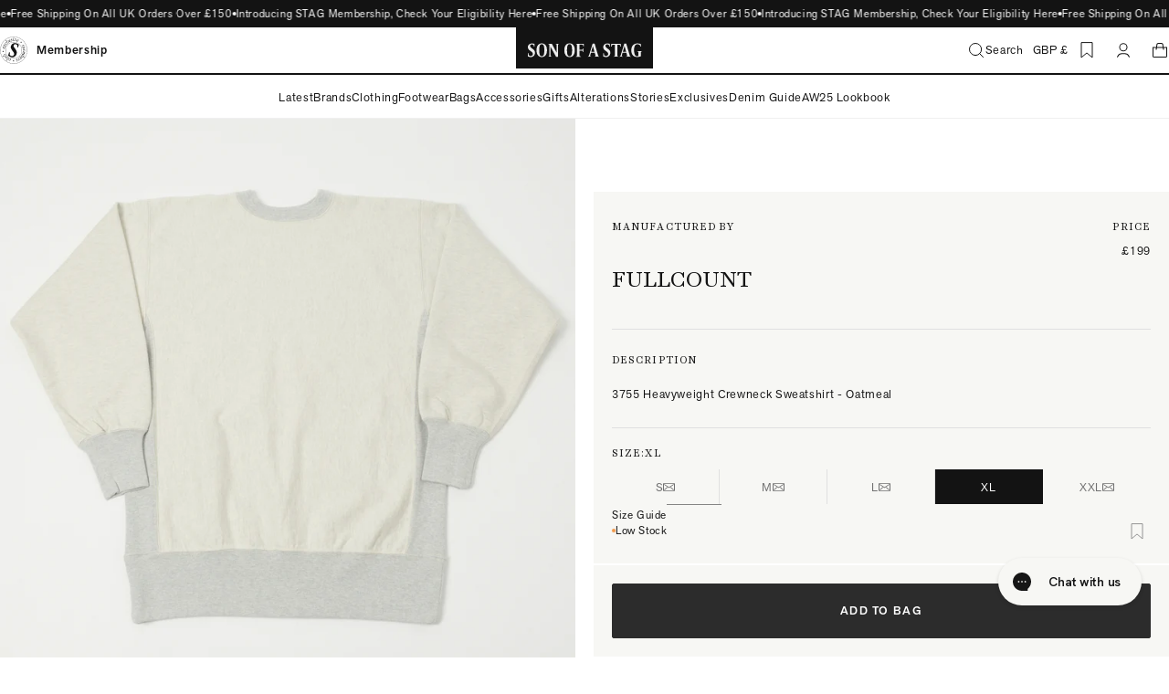

--- FILE ---
content_type: text/html; charset=utf-8
request_url: https://sonofastag.com/products/full-count-3755-heavyweight-crewneck-sweatshirt-oatmeal
body_size: 76838
content:
<!doctype html>
<html lang="en">
  <head>
    <meta charset="utf-8">
    <meta http-equiv="X-UA-Compatible" content="IE=edge">
    <meta name="viewport" content="width=device-width,initial-scale=1">
    <meta name="theme-color" content="">

    <link rel="preconnect" href="https://cdn.shopify.com" crossorigin>
    
    <link rel="preconnect" href="https://use.typekit.net" crossorigin>
    <link rel="preconnect" href="https://p.typekit.net" crossorigin>
    <link rel="preload" href="https://p.typekit.net" crossorigin>
    
<link rel="canonical" href="https://sonofastag.com/products/full-count-3755-heavyweight-crewneck-sweatshirt-oatmeal"><link
    rel="icon"
    type="image/png"
    href="//sonofastag.com/cdn/shop/files/favicon-16x16.png?crop=center&height=16&v=1761747932&width=16"
    sizes="16x16"
  ><link
    rel="shortcut icon"
    type="image/png"
    href="//sonofastag.com/cdn/shop/files/favicon-32x32.png?crop=center&height=32&v=1761747932&width=32"
    sizes="32x32"
  ><link
    rel="icon"
    type="image/png"
    href="//sonofastag.com/cdn/shop/files/favicon-194x194.png?crop=center&height=194&v=1761747931&width=194"
    sizes="194x194"
  ><link
    rel="apple-touch-icon"
    href="//sonofastag.com/cdn/shop/files/favicon-194x194.png?crop=center&height=180&v=1761747931&width=180"
    sizes="180x180"
  ><link
    rel="icon"
    type="image/png"
    href="//sonofastag.com/cdn/shop/files/favicon-194x194.png?crop=center&height=192&v=1761747931&width=192"
    sizes="192x192"
  >
<link rel="manifest" href="//sonofastag.com/cdn/shop/t/49/assets/site.webmanifest.json?v=4512692133020677481762453138">


<meta name="apple-mobile-web-app-title" content="SON OF A STAG">
<meta name="application-name" content="SON OF A STAG">
<meta name="msapplication-TileColor" content="#131313">

<meta name="msapplication-config" content="//sonofastag.com/cdn/shop/t/49/assets/browserconfig.xml?v=23009">

<meta name="theme-color" content="#131313">
<title>FULLCOUNT 3755 Heavyweight Crewneck Sweatshirt - Oatmeal
&ndash; SON OF A STAG</title><meta name="description" content="Crafted in the traditional reverse weave style, from 100% cotton loop wheel fabric, this sweatshirt offers quality, comfort, and timeless style. Famed for their ability to retain their shape, the reverse weave is incredibly caught after in the vintage market, but Fullcount have done the leg work for us and produced som"><meta property="og:site_name" content="SON OF A STAG">
<meta property="og:url" content="https://sonofastag.com/products/full-count-3755-heavyweight-crewneck-sweatshirt-oatmeal">
<meta property="og:title" content="FULLCOUNT 3755 Heavyweight Crewneck Sweatshirt - Oatmeal">
<meta property="og:type" content="product">
<meta property="og:description" content="Crafted in the traditional reverse weave style, from 100% cotton loop wheel fabric, this sweatshirt offers quality, comfort, and timeless style. Famed for their ability to retain their shape, the reverse weave is incredibly caught after in the vintage market, but Fullcount have done the leg work for us and produced som"><meta property="og:image" content="http://sonofastag.com/cdn/shop/products/FULLCOUNT_3755REVERSEWEAVESWEATSHIRT_HEATHERGREY.jpg?v=1669890657&width=1500">
  <meta property="og:image:secure_url" content="https://sonofastag.com/cdn/shop/products/FULLCOUNT_3755REVERSEWEAVESWEATSHIRT_HEATHERGREY.jpg?v=1669890657&width=1500">
  <meta property="og:image:width" content="1500">
  <meta property="og:image:height" content="1500"><meta property="og:price:amount" content="199.00">
  <meta property="og:price:currency" content="GBP"><meta name="twitter:card" content="summary_large_image">
<meta name="twitter:title" content="FULLCOUNT 3755 Heavyweight Crewneck Sweatshirt - Oatmeal">
<meta name="twitter:description" content="Crafted in the traditional reverse weave style, from 100% cotton loop wheel fabric, this sweatshirt offers quality, comfort, and timeless style. Famed for their ability to retain their shape, the reverse weave is incredibly caught after in the vintage market, but Fullcount have done the leg work for us and produced som">
<script>
  window.BAO ??= {}
  window.theme ??= {}

  document.documentElement.classList.remove('util-NoJs')

  window.theme = {
    isDevTheme: false,
    moneyFormat: "£{{amount}}",
    klaviyo: {
      apiKey: `heFfW3`,
      apiVersion: `2023-12-15`,
      newsletterListID: ``,
    },
    strings: {
      addToCart: "Add to bag",
      soldOut: "Sold out",
      unavailable: "Unavailable",
      quickSearch: {
        noResults: "No results found for \u003cspan\u003e“{{ terms }}”\u003c\/span\u003e. Check out some popular content below",
        productsTotal: "View all {{ count }} products"
      },
      search: {
        resultsWithCount: {
          one: "Showing {{ count }} result for “{{ terms }}”",
          other: "Showing {{ count }} results for “{{ terms }}”"
        },
        noResults: "No results found for “{{ terms }}”. Check the spelling or use a different word or phrase.",
        pagination: {
          loading: "Loading...",
          loadMore: "Load more",
          resultsAmount: "Showing {{ count }} of {{ total }}"
        },
        filters: {
          totalCount: {
            one: "- {{ count }} item",
            other: "- {{ count }} items"
          },
          clearAll: "Clear all"
        }
      },
      wishlist: {
        total: {
          one: "{{ count }} Item",
          other: "{{ count }} Items"
        },
        viewingSharedList: 'You are viewing a read-only list shared by ',
      }
    }
  }

  
</script>

<link rel="stylesheet" href="https://use.typekit.net/xdh3aie.css">

<link
  rel="preload"
  href="//sonofastag.com/cdn/shop/t/49/assets/HarrietText-Regular.woff2?v=82366194592640906711761747336"
  as="font"
  type="font/woff2"
  crossorigin
>

<link
  rel="preload"
  href="//sonofastag.com/cdn/shop/t/49/assets/HarrietText-RegularItalic.woff2?v=761956451521014051761747338"
  as="font"
  type="font/woff2"
  crossorigin
>


<style>
  /*
  |--------------------------------------------------------------------------
  | Harriet Text
  |--------------------------------------------------------------------------
  |
  */
  @font-face {
    font-family: 'Harriet Text';
    font-style: normal;
    font-weight: 400;
    src: url('//sonofastag.com/cdn/shop/t/49/assets/HarrietText-Regular.woff2?v=82366194592640906711761747336') format('woff2'),
      url('//sonofastag.com/cdn/shop/t/49/assets/HarrietText-Regular.woff?v=48738574937517280851761747335') format('woff');
    font-display: swap;
  }
  @font-face {
    font-family: 'Harriet Text';
    font-style: italic;
    font-weight: 400;
    src: url('//sonofastag.com/cdn/shop/t/49/assets/HarrietText-RegularItalic.woff2?v=761956451521014051761747338') format('woff2'),
      url('//sonofastag.com/cdn/shop/t/49/assets/HarrietText-RegularItalic.woff?v=98620969540776101811761747337') format('woff');
    font-display: swap;
  }
</style>

<script src="//unpkg.com/@ungap/custom-elements@1.0.0/min.js" defer></script>


<script src="https://cdn.shopify.com/s/shopify/shopify_common.js" defer></script>

<script src="//sonofastag.com/cdn/shop/t/49/assets/bao-utils.js?v=2088396198548738591761747338" type="module"></script>
<script src="//sonofastag.com/cdn/shop/t/49/assets/bao-reactive-state.js?v=61933209685463784261761747337" type="module"></script>
<script src="//sonofastag.com/cdn/shop/t/49/assets/bao-cycler.js?v=21525716723937485251761747342" type="module"></script>
<script src="//sonofastag.com/cdn/shop/t/49/assets/bao-listeners.js?v=87240129845085296921761747336" type="module"></script>
<script src="//sonofastag.com/cdn/shop/t/49/assets/bao-media.js?v=145747973704402995021761747336" type="module"></script>
<script src="//sonofastag.com/cdn/shop/t/49/assets/bao-event-bus.js?v=120213979582113567311761747334" type="module"></script>
<script src="//sonofastag.com/cdn/shop/t/49/assets/bao-custom-element.js?v=64024455065861311251761747341" type="module"></script>
<script src="//sonofastag.com/cdn/shop/t/49/assets/bao-details-disclosure.js?v=75718277762601428951761747342" type="module"></script>

<script src="//sonofastag.com/cdn/shop/t/49/assets/global.js?v=58707065058282247761761747335" type="module"></script>
<script src="//sonofastag.com/cdn/shop/t/49/assets/bao-events.js?v=174241101633551540381761747335" type="module"></script>
<script src="//sonofastag.com/cdn/shop/t/49/assets/bao-section-rendering.js?v=106260680686322589451764690530" type="module"></script>
<script src="//sonofastag.com/cdn/shop/t/49/assets/bao-cart.js?v=25642784818311869401761747340" type="module"></script>
<script src="//sonofastag.com/cdn/shop/t/49/assets/cart-count.js?v=105561291094620610201761747334" type="module"></script>
<script src="//sonofastag.com/cdn/shop/t/49/assets/product-form.js?v=184408981124770210551761747339" type="module"></script>
<script src="//sonofastag.com/cdn/shop/t/49/assets/product-options.js?v=39393244361731431101761747336" type="module"></script>
<script src="//sonofastag.com/cdn/shop/t/49/assets/product-info.js?v=9748412922551518891762212188" type="module"></script>
<script src="//sonofastag.com/cdn/shop/t/49/assets/quantity-adjuster.js?v=170191616063794505251761747339" type="module"></script>
<script src="//sonofastag.com/cdn/shop/t/49/assets/cart-item.js?v=99594554830453141631761747335" type="module"></script>
<script src="//sonofastag.com/cdn/shop/t/49/assets/collection-scroll-position.js?v=110036645131754619371763540284" type="module"></script>

<script src="//sonofastag.com/cdn/shop/t/49/assets/header-dropdown.js?v=55872024218406720971761747336" type="module"></script>
<script src="//sonofastag.com/cdn/shop/t/49/assets/sticky-header.js?v=27344372356717940091761747339" type="module"></script>

<script src="//sonofastag.com/cdn/shop/t/49/assets/vendor-keen-slider.js?v=51097834193392103911761747338" type="module"></script>
<script src="//sonofastag.com/cdn/shop/t/49/assets/bao-carousel.js?v=120925956789910534231764690529" type="module"></script>
<script src="//sonofastag.com/cdn/shop/t/49/assets/product-labels.js?v=141551014922095900781761747341" type="module"></script>

<script src="//sonofastag.com/cdn/shop/t/49/assets/lazy-video.js?v=164706710582594656951761747339" type="module"></script>

<script src="//sonofastag.com/cdn/shop/t/49/assets/accordion-group.js?v=37413555229390051561762180028" type="module"></script><script src="//sonofastag.com/cdn/shop/t/49/assets/push-cart.js?v=153517351488177423361761747338" type="module"></script>
  <script src="//sonofastag.com/cdn/shop/t/49/assets/push-cart-error.js?v=35144863473639573891761747337" type="module"></script><script src="//sonofastag.com/cdn/shop/t/49/assets/release-countdown.js?v=78809064014988764251765876923" type="module"></script>
  <script
    async
    data-environment=""
    src="https://js.klarna.com/web-sdk/v1/klarna.js"
    data-client-id="5b4b2d4d-9ae7-53bb-aee2-ec8d07c3d508"
  ></script>
  
<script>
  window.routes = {
    cart_add_url: '/cart/add',
    cart_change_url: '/cart/change',
    cart_update_url: '/cart/update',

    cartAddUrl: '/cart/add',
    cartChangeUrl: '/cart/change',
    cartUpdateUrl: '/cart/update',
  };
</script>

<script>
  window.addEventListener('resize', measureInnerHeight);
  measureInnerHeight();

  function measureInnerHeight() {
    document.documentElement.style.setProperty('--InnerHeight', `${window.innerHeight}px`);
  }
</script>
<link href="//sonofastag.com/cdn/shop/t/49/assets/theme.css?v=164442881004639616831766054581" rel="stylesheet" type="text/css" media="all" />

    <script>window.performance && window.performance.mark && window.performance.mark('shopify.content_for_header.start');</script><meta name="google-site-verification" content="U7yKjn7VLMLW1zdxfDSe9MZ3JFKGCONueHCQSIMgSME">
<meta name="google-site-verification" content="9EwhZo2AQzVd0oiUmaKgK4U3XSr8uRURUmdrixgycg0">
<meta id="shopify-digital-wallet" name="shopify-digital-wallet" content="/2988013/digital_wallets/dialog">
<meta name="shopify-checkout-api-token" content="a5ccff0841fe9ffdfcf92fc45710a749">
<meta id="in-context-paypal-metadata" data-shop-id="2988013" data-venmo-supported="false" data-environment="production" data-locale="en_US" data-paypal-v4="true" data-currency="GBP">
<link rel="alternate" hreflang="x-default" href="https://sonofastag.com/products/full-count-3755-heavyweight-crewneck-sweatshirt-oatmeal">
<link rel="alternate" hreflang="en" href="https://sonofastag.com/products/full-count-3755-heavyweight-crewneck-sweatshirt-oatmeal">
<link rel="alternate" hreflang="en-AF" href="https://sonofastag.com/en-row/products/full-count-3755-heavyweight-crewneck-sweatshirt-oatmeal">
<link rel="alternate" hreflang="en-BQ" href="https://sonofastag.com/en-row/products/full-count-3755-heavyweight-crewneck-sweatshirt-oatmeal">
<link rel="alternate" hreflang="en-BY" href="https://sonofastag.com/en-row/products/full-count-3755-heavyweight-crewneck-sweatshirt-oatmeal">
<link rel="alternate" hreflang="en-CD" href="https://sonofastag.com/en-row/products/full-count-3755-heavyweight-crewneck-sweatshirt-oatmeal">
<link rel="alternate" hreflang="en-CF" href="https://sonofastag.com/en-row/products/full-count-3755-heavyweight-crewneck-sweatshirt-oatmeal">
<link rel="alternate" hreflang="en-ER" href="https://sonofastag.com/en-row/products/full-count-3755-heavyweight-crewneck-sweatshirt-oatmeal">
<link rel="alternate" hreflang="en-IQ" href="https://sonofastag.com/en-row/products/full-count-3755-heavyweight-crewneck-sweatshirt-oatmeal">
<link rel="alternate" hreflang="en-LY" href="https://sonofastag.com/en-row/products/full-count-3755-heavyweight-crewneck-sweatshirt-oatmeal">
<link rel="alternate" hreflang="en-ML" href="https://sonofastag.com/en-row/products/full-count-3755-heavyweight-crewneck-sweatshirt-oatmeal">
<link rel="alternate" hreflang="en-MM" href="https://sonofastag.com/en-row/products/full-count-3755-heavyweight-crewneck-sweatshirt-oatmeal">
<link rel="alternate" hreflang="en-NE" href="https://sonofastag.com/en-row/products/full-count-3755-heavyweight-crewneck-sweatshirt-oatmeal">
<link rel="alternate" hreflang="en-RU" href="https://sonofastag.com/en-row/products/full-count-3755-heavyweight-crewneck-sweatshirt-oatmeal">
<link rel="alternate" hreflang="en-TJ" href="https://sonofastag.com/en-row/products/full-count-3755-heavyweight-crewneck-sweatshirt-oatmeal">
<link rel="alternate" hreflang="en-UA" href="https://sonofastag.com/en-row/products/full-count-3755-heavyweight-crewneck-sweatshirt-oatmeal">
<link rel="alternate" hreflang="en-XK" href="https://sonofastag.com/en-row/products/full-count-3755-heavyweight-crewneck-sweatshirt-oatmeal">
<link rel="alternate" hreflang="en-YE" href="https://sonofastag.com/en-row/products/full-count-3755-heavyweight-crewneck-sweatshirt-oatmeal">
<link rel="alternate" type="application/json+oembed" href="https://sonofastag.com/products/full-count-3755-heavyweight-crewneck-sweatshirt-oatmeal.oembed">
<script async="async" src="/checkouts/internal/preloads.js?locale=en-GB"></script>
<link rel="preconnect" href="https://shop.app" crossorigin="anonymous">
<script async="async" src="https://shop.app/checkouts/internal/preloads.js?locale=en-GB&shop_id=2988013" crossorigin="anonymous"></script>
<script id="apple-pay-shop-capabilities" type="application/json">{"shopId":2988013,"countryCode":"GB","currencyCode":"GBP","merchantCapabilities":["supports3DS"],"merchantId":"gid:\/\/shopify\/Shop\/2988013","merchantName":"SON OF A STAG","requiredBillingContactFields":["postalAddress","email","phone"],"requiredShippingContactFields":["postalAddress","email","phone"],"shippingType":"shipping","supportedNetworks":["visa","maestro","masterCard","amex","discover","elo"],"total":{"type":"pending","label":"SON OF A STAG","amount":"1.00"},"shopifyPaymentsEnabled":true,"supportsSubscriptions":true}</script>
<script id="shopify-features" type="application/json">{"accessToken":"a5ccff0841fe9ffdfcf92fc45710a749","betas":["rich-media-storefront-analytics"],"domain":"sonofastag.com","predictiveSearch":true,"shopId":2988013,"locale":"en"}</script>
<script>var Shopify = Shopify || {};
Shopify.shop = "son-of-a-stag.myshopify.com";
Shopify.locale = "en";
Shopify.currency = {"active":"GBP","rate":"1.0"};
Shopify.country = "GB";
Shopify.theme = {"name":"SON OF A STAG by BAO","id":185262702969,"schema_name":"By Association Only","schema_version":"1.0.0","theme_store_id":null,"role":"main"};
Shopify.theme.handle = "null";
Shopify.theme.style = {"id":null,"handle":null};
Shopify.cdnHost = "sonofastag.com/cdn";
Shopify.routes = Shopify.routes || {};
Shopify.routes.root = "/";</script>
<script type="module">!function(o){(o.Shopify=o.Shopify||{}).modules=!0}(window);</script>
<script>!function(o){function n(){var o=[];function n(){o.push(Array.prototype.slice.apply(arguments))}return n.q=o,n}var t=o.Shopify=o.Shopify||{};t.loadFeatures=n(),t.autoloadFeatures=n()}(window);</script>
<script>
  window.ShopifyPay = window.ShopifyPay || {};
  window.ShopifyPay.apiHost = "shop.app\/pay";
  window.ShopifyPay.redirectState = null;
</script>
<script id="shop-js-analytics" type="application/json">{"pageType":"product"}</script>
<script defer="defer" async type="module" src="//sonofastag.com/cdn/shopifycloud/shop-js/modules/v2/client.init-shop-cart-sync_BN7fPSNr.en.esm.js"></script>
<script defer="defer" async type="module" src="//sonofastag.com/cdn/shopifycloud/shop-js/modules/v2/chunk.common_Cbph3Kss.esm.js"></script>
<script defer="defer" async type="module" src="//sonofastag.com/cdn/shopifycloud/shop-js/modules/v2/chunk.modal_DKumMAJ1.esm.js"></script>
<script type="module">
  await import("//sonofastag.com/cdn/shopifycloud/shop-js/modules/v2/client.init-shop-cart-sync_BN7fPSNr.en.esm.js");
await import("//sonofastag.com/cdn/shopifycloud/shop-js/modules/v2/chunk.common_Cbph3Kss.esm.js");
await import("//sonofastag.com/cdn/shopifycloud/shop-js/modules/v2/chunk.modal_DKumMAJ1.esm.js");

  window.Shopify.SignInWithShop?.initShopCartSync?.({"fedCMEnabled":true,"windoidEnabled":true});

</script>
<script>
  window.Shopify = window.Shopify || {};
  if (!window.Shopify.featureAssets) window.Shopify.featureAssets = {};
  window.Shopify.featureAssets['shop-js'] = {"shop-cart-sync":["modules/v2/client.shop-cart-sync_CJVUk8Jm.en.esm.js","modules/v2/chunk.common_Cbph3Kss.esm.js","modules/v2/chunk.modal_DKumMAJ1.esm.js"],"init-fed-cm":["modules/v2/client.init-fed-cm_7Fvt41F4.en.esm.js","modules/v2/chunk.common_Cbph3Kss.esm.js","modules/v2/chunk.modal_DKumMAJ1.esm.js"],"init-shop-email-lookup-coordinator":["modules/v2/client.init-shop-email-lookup-coordinator_Cc088_bR.en.esm.js","modules/v2/chunk.common_Cbph3Kss.esm.js","modules/v2/chunk.modal_DKumMAJ1.esm.js"],"init-windoid":["modules/v2/client.init-windoid_hPopwJRj.en.esm.js","modules/v2/chunk.common_Cbph3Kss.esm.js","modules/v2/chunk.modal_DKumMAJ1.esm.js"],"shop-button":["modules/v2/client.shop-button_B0jaPSNF.en.esm.js","modules/v2/chunk.common_Cbph3Kss.esm.js","modules/v2/chunk.modal_DKumMAJ1.esm.js"],"shop-cash-offers":["modules/v2/client.shop-cash-offers_DPIskqss.en.esm.js","modules/v2/chunk.common_Cbph3Kss.esm.js","modules/v2/chunk.modal_DKumMAJ1.esm.js"],"shop-toast-manager":["modules/v2/client.shop-toast-manager_CK7RT69O.en.esm.js","modules/v2/chunk.common_Cbph3Kss.esm.js","modules/v2/chunk.modal_DKumMAJ1.esm.js"],"init-shop-cart-sync":["modules/v2/client.init-shop-cart-sync_BN7fPSNr.en.esm.js","modules/v2/chunk.common_Cbph3Kss.esm.js","modules/v2/chunk.modal_DKumMAJ1.esm.js"],"init-customer-accounts-sign-up":["modules/v2/client.init-customer-accounts-sign-up_CfPf4CXf.en.esm.js","modules/v2/client.shop-login-button_DeIztwXF.en.esm.js","modules/v2/chunk.common_Cbph3Kss.esm.js","modules/v2/chunk.modal_DKumMAJ1.esm.js"],"pay-button":["modules/v2/client.pay-button_CgIwFSYN.en.esm.js","modules/v2/chunk.common_Cbph3Kss.esm.js","modules/v2/chunk.modal_DKumMAJ1.esm.js"],"init-customer-accounts":["modules/v2/client.init-customer-accounts_DQ3x16JI.en.esm.js","modules/v2/client.shop-login-button_DeIztwXF.en.esm.js","modules/v2/chunk.common_Cbph3Kss.esm.js","modules/v2/chunk.modal_DKumMAJ1.esm.js"],"avatar":["modules/v2/client.avatar_BTnouDA3.en.esm.js"],"init-shop-for-new-customer-accounts":["modules/v2/client.init-shop-for-new-customer-accounts_CsZy_esa.en.esm.js","modules/v2/client.shop-login-button_DeIztwXF.en.esm.js","modules/v2/chunk.common_Cbph3Kss.esm.js","modules/v2/chunk.modal_DKumMAJ1.esm.js"],"shop-follow-button":["modules/v2/client.shop-follow-button_BRMJjgGd.en.esm.js","modules/v2/chunk.common_Cbph3Kss.esm.js","modules/v2/chunk.modal_DKumMAJ1.esm.js"],"checkout-modal":["modules/v2/client.checkout-modal_B9Drz_yf.en.esm.js","modules/v2/chunk.common_Cbph3Kss.esm.js","modules/v2/chunk.modal_DKumMAJ1.esm.js"],"shop-login-button":["modules/v2/client.shop-login-button_DeIztwXF.en.esm.js","modules/v2/chunk.common_Cbph3Kss.esm.js","modules/v2/chunk.modal_DKumMAJ1.esm.js"],"lead-capture":["modules/v2/client.lead-capture_DXYzFM3R.en.esm.js","modules/v2/chunk.common_Cbph3Kss.esm.js","modules/v2/chunk.modal_DKumMAJ1.esm.js"],"shop-login":["modules/v2/client.shop-login_CA5pJqmO.en.esm.js","modules/v2/chunk.common_Cbph3Kss.esm.js","modules/v2/chunk.modal_DKumMAJ1.esm.js"],"payment-terms":["modules/v2/client.payment-terms_BxzfvcZJ.en.esm.js","modules/v2/chunk.common_Cbph3Kss.esm.js","modules/v2/chunk.modal_DKumMAJ1.esm.js"]};
</script>
<script>(function() {
  var isLoaded = false;
  function asyncLoad() {
    if (isLoaded) return;
    isLoaded = true;
    var urls = ["https:\/\/static.klaviyo.com\/onsite\/js\/klaviyo.js?company_id=heFfW3\u0026shop=son-of-a-stag.myshopify.com","https:\/\/static.klaviyo.com\/onsite\/js\/klaviyo.js?company_id=heFfW3\u0026shop=son-of-a-stag.myshopify.com","https:\/\/static.klaviyo.com\/onsite\/js\/klaviyo.js?company_id=heFfW3\u0026shop=son-of-a-stag.myshopify.com","https:\/\/static.klaviyo.com\/onsite\/js\/klaviyo.js?company_id=heFfW3\u0026shop=son-of-a-stag.myshopify.com","https:\/\/static.klaviyo.com\/onsite\/js\/klaviyo.js?company_id=heFfW3\u0026shop=son-of-a-stag.myshopify.com","https:\/\/static.klaviyo.com\/onsite\/js\/klaviyo.js?company_id=heFfW3\u0026shop=son-of-a-stag.myshopify.com","https:\/\/static.klaviyo.com\/onsite\/js\/klaviyo.js?company_id=heFfW3\u0026shop=son-of-a-stag.myshopify.com","https:\/\/static.klaviyo.com\/onsite\/js\/klaviyo.js?company_id=heFfW3\u0026shop=son-of-a-stag.myshopify.com","https:\/\/crossborder-integration.global-e.com\/resources\/js\/app?shop=son-of-a-stag.myshopify.com","\/\/cdn.shopify.com\/proxy\/c36fffabe30418ab8dbd6d0fdba3bd81e2ff72b75074a31a6e845ec5eb5e2204\/web.global-e.com\/merchant\/storefrontattributes?merchantid=30000450\u0026shop=son-of-a-stag.myshopify.com\u0026sp-cache-control=cHVibGljLCBtYXgtYWdlPTkwMA","https:\/\/assets1.adroll.com\/shopify\/latest\/j\/shopify_rolling_bootstrap_v2.js?adroll_adv_id=EMOSIFS6HZFEXNF4QRVEEH\u0026adroll_pix_id=RYT32PQ5ZNCYPJX5KH4HOS\u0026shop=son-of-a-stag.myshopify.com","https:\/\/cdn.rebuyengine.com\/onsite\/js\/rebuy.js?shop=son-of-a-stag.myshopify.com","https:\/\/cdn.rebuyengine.com\/onsite\/js\/rebuy.js?shop=son-of-a-stag.myshopify.com","https:\/\/s3.eu-west-1.amazonaws.com\/production-klarna-il-shopify-osm\/0b7fe7c4a98ef8166eeafee767bc667686567a25\/son-of-a-stag.myshopify.com-1762857294025.js?shop=son-of-a-stag.myshopify.com","https:\/\/sonofastag.com\/a\/novel\/js\/novel-storefront.js?shop=son-of-a-stag.myshopify.com","https:\/\/cdn.rebuyengine.com\/onsite\/js\/rebuy.js?shop=son-of-a-stag.myshopify.com"];
    for (var i = 0; i < urls.length; i++) {
      var s = document.createElement('script');
      s.type = 'text/javascript';
      s.async = true;
      s.src = urls[i];
      var x = document.getElementsByTagName('script')[0];
      x.parentNode.insertBefore(s, x);
    }
  };
  if(window.attachEvent) {
    window.attachEvent('onload', asyncLoad);
  } else {
    window.addEventListener('load', asyncLoad, false);
  }
})();</script>
<script id="__st">var __st={"a":2988013,"offset":0,"reqid":"7b4ad8e3-539e-49fa-a2a7-9fac5a1024a2-1769727609","pageurl":"sonofastag.com\/products\/full-count-3755-heavyweight-crewneck-sweatshirt-oatmeal","u":"0afa93fda1c5","p":"product","rtyp":"product","rid":8022136127792};</script>
<script>window.ShopifyPaypalV4VisibilityTracking = true;</script>
<script id="captcha-bootstrap">!function(){'use strict';const t='contact',e='account',n='new_comment',o=[[t,t],['blogs',n],['comments',n],[t,'customer']],c=[[e,'customer_login'],[e,'guest_login'],[e,'recover_customer_password'],[e,'create_customer']],r=t=>t.map((([t,e])=>`form[action*='/${t}']:not([data-nocaptcha='true']) input[name='form_type'][value='${e}']`)).join(','),a=t=>()=>t?[...document.querySelectorAll(t)].map((t=>t.form)):[];function s(){const t=[...o],e=r(t);return a(e)}const i='password',u='form_key',d=['recaptcha-v3-token','g-recaptcha-response','h-captcha-response',i],f=()=>{try{return window.sessionStorage}catch{return}},m='__shopify_v',_=t=>t.elements[u];function p(t,e,n=!1){try{const o=window.sessionStorage,c=JSON.parse(o.getItem(e)),{data:r}=function(t){const{data:e,action:n}=t;return t[m]||n?{data:e,action:n}:{data:t,action:n}}(c);for(const[e,n]of Object.entries(r))t.elements[e]&&(t.elements[e].value=n);n&&o.removeItem(e)}catch(o){console.error('form repopulation failed',{error:o})}}const l='form_type',E='cptcha';function T(t){t.dataset[E]=!0}const w=window,h=w.document,L='Shopify',v='ce_forms',y='captcha';let A=!1;((t,e)=>{const n=(g='f06e6c50-85a8-45c8-87d0-21a2b65856fe',I='https://cdn.shopify.com/shopifycloud/storefront-forms-hcaptcha/ce_storefront_forms_captcha_hcaptcha.v1.5.2.iife.js',D={infoText:'Protected by hCaptcha',privacyText:'Privacy',termsText:'Terms'},(t,e,n)=>{const o=w[L][v],c=o.bindForm;if(c)return c(t,g,e,D).then(n);var r;o.q.push([[t,g,e,D],n]),r=I,A||(h.body.append(Object.assign(h.createElement('script'),{id:'captcha-provider',async:!0,src:r})),A=!0)});var g,I,D;w[L]=w[L]||{},w[L][v]=w[L][v]||{},w[L][v].q=[],w[L][y]=w[L][y]||{},w[L][y].protect=function(t,e){n(t,void 0,e),T(t)},Object.freeze(w[L][y]),function(t,e,n,w,h,L){const[v,y,A,g]=function(t,e,n){const i=e?o:[],u=t?c:[],d=[...i,...u],f=r(d),m=r(i),_=r(d.filter((([t,e])=>n.includes(e))));return[a(f),a(m),a(_),s()]}(w,h,L),I=t=>{const e=t.target;return e instanceof HTMLFormElement?e:e&&e.form},D=t=>v().includes(t);t.addEventListener('submit',(t=>{const e=I(t);if(!e)return;const n=D(e)&&!e.dataset.hcaptchaBound&&!e.dataset.recaptchaBound,o=_(e),c=g().includes(e)&&(!o||!o.value);(n||c)&&t.preventDefault(),c&&!n&&(function(t){try{if(!f())return;!function(t){const e=f();if(!e)return;const n=_(t);if(!n)return;const o=n.value;o&&e.removeItem(o)}(t);const e=Array.from(Array(32),(()=>Math.random().toString(36)[2])).join('');!function(t,e){_(t)||t.append(Object.assign(document.createElement('input'),{type:'hidden',name:u})),t.elements[u].value=e}(t,e),function(t,e){const n=f();if(!n)return;const o=[...t.querySelectorAll(`input[type='${i}']`)].map((({name:t})=>t)),c=[...d,...o],r={};for(const[a,s]of new FormData(t).entries())c.includes(a)||(r[a]=s);n.setItem(e,JSON.stringify({[m]:1,action:t.action,data:r}))}(t,e)}catch(e){console.error('failed to persist form',e)}}(e),e.submit())}));const S=(t,e)=>{t&&!t.dataset[E]&&(n(t,e.some((e=>e===t))),T(t))};for(const o of['focusin','change'])t.addEventListener(o,(t=>{const e=I(t);D(e)&&S(e,y())}));const B=e.get('form_key'),M=e.get(l),P=B&&M;t.addEventListener('DOMContentLoaded',(()=>{const t=y();if(P)for(const e of t)e.elements[l].value===M&&p(e,B);[...new Set([...A(),...v().filter((t=>'true'===t.dataset.shopifyCaptcha))])].forEach((e=>S(e,t)))}))}(h,new URLSearchParams(w.location.search),n,t,e,['guest_login'])})(!0,!0)}();</script>
<script integrity="sha256-4kQ18oKyAcykRKYeNunJcIwy7WH5gtpwJnB7kiuLZ1E=" data-source-attribution="shopify.loadfeatures" defer="defer" src="//sonofastag.com/cdn/shopifycloud/storefront/assets/storefront/load_feature-a0a9edcb.js" crossorigin="anonymous"></script>
<script crossorigin="anonymous" defer="defer" src="//sonofastag.com/cdn/shopifycloud/storefront/assets/shopify_pay/storefront-65b4c6d7.js?v=20250812"></script>
<script data-source-attribution="shopify.dynamic_checkout.dynamic.init">var Shopify=Shopify||{};Shopify.PaymentButton=Shopify.PaymentButton||{isStorefrontPortableWallets:!0,init:function(){window.Shopify.PaymentButton.init=function(){};var t=document.createElement("script");t.src="https://sonofastag.com/cdn/shopifycloud/portable-wallets/latest/portable-wallets.en.js",t.type="module",document.head.appendChild(t)}};
</script>
<script data-source-attribution="shopify.dynamic_checkout.buyer_consent">
  function portableWalletsHideBuyerConsent(e){var t=document.getElementById("shopify-buyer-consent"),n=document.getElementById("shopify-subscription-policy-button");t&&n&&(t.classList.add("hidden"),t.setAttribute("aria-hidden","true"),n.removeEventListener("click",e))}function portableWalletsShowBuyerConsent(e){var t=document.getElementById("shopify-buyer-consent"),n=document.getElementById("shopify-subscription-policy-button");t&&n&&(t.classList.remove("hidden"),t.removeAttribute("aria-hidden"),n.addEventListener("click",e))}window.Shopify?.PaymentButton&&(window.Shopify.PaymentButton.hideBuyerConsent=portableWalletsHideBuyerConsent,window.Shopify.PaymentButton.showBuyerConsent=portableWalletsShowBuyerConsent);
</script>
<script data-source-attribution="shopify.dynamic_checkout.cart.bootstrap">document.addEventListener("DOMContentLoaded",(function(){function t(){return document.querySelector("shopify-accelerated-checkout-cart, shopify-accelerated-checkout")}if(t())Shopify.PaymentButton.init();else{new MutationObserver((function(e,n){t()&&(Shopify.PaymentButton.init(),n.disconnect())})).observe(document.body,{childList:!0,subtree:!0})}}));
</script>
<link id="shopify-accelerated-checkout-styles" rel="stylesheet" media="screen" href="https://sonofastag.com/cdn/shopifycloud/portable-wallets/latest/accelerated-checkout-backwards-compat.css" crossorigin="anonymous">
<style id="shopify-accelerated-checkout-cart">
        #shopify-buyer-consent {
  margin-top: 1em;
  display: inline-block;
  width: 100%;
}

#shopify-buyer-consent.hidden {
  display: none;
}

#shopify-subscription-policy-button {
  background: none;
  border: none;
  padding: 0;
  text-decoration: underline;
  font-size: inherit;
  cursor: pointer;
}

#shopify-subscription-policy-button::before {
  box-shadow: none;
}

      </style>

<script>window.performance && window.performance.mark && window.performance.mark('shopify.content_for_header.end');</script>
  <!-- BEGIN app block: shopify://apps/pandectes-gdpr/blocks/banner/58c0baa2-6cc1-480c-9ea6-38d6d559556a -->
  
    
      <!-- TCF is active, scripts are loaded above -->
      
        <script>
          if (!window.PandectesRulesSettings) {
            window.PandectesRulesSettings = {"store":{"id":2988013,"adminMode":false,"headless":false,"storefrontRootDomain":"","checkoutRootDomain":"","storefrontAccessToken":""},"banner":{"revokableTrigger":false,"cookiesBlockedByDefault":"7","hybridStrict":false,"isActive":true},"geolocation":{"auOnly":false,"brOnly":false,"caOnly":false,"chOnly":false,"euOnly":false,"jpOnly":false,"nzOnly":false,"thOnly":false,"zaOnly":false,"canadaOnly":false,"canadaLaw25":false,"canadaPipeda":false,"globalVisibility":true},"blocker":{"isActive":false,"googleConsentMode":{"isActive":true,"id":"","analyticsId":"GT-T9W7FRT3","onlyGtm":false,"adwordsId":"AW-792705030","adStorageCategory":4,"analyticsStorageCategory":2,"functionalityStorageCategory":1,"personalizationStorageCategory":1,"securityStorageCategory":0,"customEvent":false,"redactData":false,"urlPassthrough":false,"dataLayerProperty":"dataLayer","waitForUpdate":500,"useNativeChannel":false,"debugMode":false},"facebookPixel":{"isActive":false,"id":"","ldu":false},"microsoft":{"isActive":false,"uetTags":""},"clarity":{"isActive":false,"id":""},"rakuten":{"isActive":false,"cmp":false,"ccpa":false},"gpcIsActive":true,"klaviyoIsActive":false,"defaultBlocked":7,"patterns":{"whiteList":[],"blackList":{"1":[],"2":[],"4":[],"8":[]},"iframesWhiteList":[],"iframesBlackList":{"1":[],"2":[],"4":[],"8":[]},"beaconsWhiteList":[],"beaconsBlackList":{"1":[],"2":[],"4":[],"8":[]}}}};
            const rulesScript = document.createElement('script');
            window.PandectesRulesSettings.auto = true;
            rulesScript.src = "https://cdn.shopify.com/extensions/019c0a11-cd50-7ee3-9d65-98ad30ff9c55/gdpr-248/assets/pandectes-rules.js";
            const firstChild = document.head.firstChild;
            document.head.insertBefore(rulesScript, firstChild);
          }
        </script>
      
      <script>
        
          window.PandectesSettings = {"store":{"id":2988013,"plan":"plus","theme":"Son of a Stag by BAO","primaryLocale":"en","adminMode":false,"headless":false,"storefrontRootDomain":"","checkoutRootDomain":"","storefrontAccessToken":""},"tsPublished":1762335603,"declaration":{"declDays":"","declName":"","declPath":"","declType":"","isActive":false,"showType":true,"declHours":"","declYears":"","declDomain":"","declMonths":"","declMinutes":"","declPurpose":"","declSeconds":"","declSession":"","showPurpose":false,"declProvider":"","showProvider":true,"declIntroText":"","declRetention":"","declFirstParty":"","declThirdParty":"","showDateGenerated":true},"language":{"unpublished":[],"languageMode":"Single","fallbackLanguage":"en","languageDetection":"locale","languagesSupported":[]},"texts":{"managed":{"headerText":{"en":"We respect your privacy"},"consentText":{"en":"SON OF A STAG uses cookies to improve your shopping experience. View our"},"linkText":{"en":"Cookie Policy"},"imprintText":{"en":"Imprint"},"googleLinkText":{"en":"Google's Privacy Terms"},"allowButtonText":{"en":"Accept"},"denyButtonText":{"en":"Decline"},"dismissButtonText":{"en":"Ok"},"leaveSiteButtonText":{"en":"Leave this site"},"preferencesButtonText":{"en":"Preferences"},"cookiePolicyText":{"en":"Cookie policy"},"preferencesPopupTitleText":{"en":"Manage consent preferences"},"preferencesPopupIntroText":{"en":"We use cookies to optimize website functionality, analyze the performance, and provide personalized experience to you. Some cookies are essential to make the website operate and function correctly. Those cookies cannot be disabled. In this window you can manage your preference of cookies."},"preferencesPopupSaveButtonText":{"en":"Save preferences"},"preferencesPopupCloseButtonText":{"en":"Close"},"preferencesPopupAcceptAllButtonText":{"en":"Accept all"},"preferencesPopupRejectAllButtonText":{"en":"Reject all"},"cookiesDetailsText":{"en":"Cookies details"},"preferencesPopupAlwaysAllowedText":{"en":"Always allowed"},"accessSectionParagraphText":{"en":"You have the right to request access to your data at any time."},"accessSectionTitleText":{"en":"Data portability"},"accessSectionAccountInfoActionText":{"en":"Personal data"},"accessSectionDownloadReportActionText":{"en":"Request export"},"accessSectionGDPRRequestsActionText":{"en":"Data subject requests"},"accessSectionOrdersRecordsActionText":{"en":"Orders"},"rectificationSectionParagraphText":{"en":"You have the right to request your data to be updated whenever you think it is appropriate."},"rectificationSectionTitleText":{"en":"Data Rectification"},"rectificationCommentPlaceholder":{"en":"Describe what you want to be updated"},"rectificationCommentValidationError":{"en":"Comment is required"},"rectificationSectionEditAccountActionText":{"en":"Request an update"},"erasureSectionTitleText":{"en":"Right to be forgotten"},"erasureSectionParagraphText":{"en":"You have the right to ask all your data to be erased. After that, you will no longer be able to access your account."},"erasureSectionRequestDeletionActionText":{"en":"Request personal data deletion"},"consentDate":{"en":"Consent date"},"consentId":{"en":"Consent ID"},"consentSectionChangeConsentActionText":{"en":"Change consent preference"},"consentSectionConsentedText":{"en":"You consented to the cookies policy of this website on"},"consentSectionNoConsentText":{"en":"You have not consented to the cookies policy of this website."},"consentSectionTitleText":{"en":"Your cookie consent"},"consentStatus":{"en":"Consent preference"},"confirmationFailureMessage":{"en":"Your request was not verified. Please try again and if problem persists, contact store owner for assistance"},"confirmationFailureTitle":{"en":"A problem occurred"},"confirmationSuccessMessage":{"en":"We will soon get back to you as to your request."},"confirmationSuccessTitle":{"en":"Your request is verified"},"guestsSupportEmailFailureMessage":{"en":"Your request was not submitted. Please try again and if problem persists, contact store owner for assistance."},"guestsSupportEmailFailureTitle":{"en":"A problem occurred"},"guestsSupportEmailPlaceholder":{"en":"E-mail address"},"guestsSupportEmailSuccessMessage":{"en":"If you are registered as a customer of this store, you will soon receive an email with instructions on how to proceed."},"guestsSupportEmailSuccessTitle":{"en":"Thank you for your request"},"guestsSupportEmailValidationError":{"en":"Email is not valid"},"guestsSupportInfoText":{"en":"Please login with your customer account to further proceed."},"submitButton":{"en":"Submit"},"submittingButton":{"en":"Submitting..."},"cancelButton":{"en":"Cancel"},"declIntroText":{"en":"We use cookies to optimize website functionality, analyze the performance, and provide personalized experience to you. Some cookies are essential to make the website operate and function correctly. Those cookies cannot be disabled. In this window you can manage your preference of cookies."},"declName":{"en":"Name"},"declPurpose":{"en":"Purpose"},"declType":{"en":"Type"},"declRetention":{"en":"Retention"},"declProvider":{"en":"Provider"},"declFirstParty":{"en":"First-party"},"declThirdParty":{"en":"Third-party"},"declSeconds":{"en":"seconds"},"declMinutes":{"en":"minutes"},"declHours":{"en":"hours"},"declDays":{"en":"days"},"declWeeks":{"en":"week(s)"},"declMonths":{"en":"months"},"declYears":{"en":"years"},"declSession":{"en":"Session"},"declDomain":{"en":"Domain"},"declPath":{"en":"Path"}},"categories":{"strictlyNecessaryCookiesTitleText":{"en":"Strictly necessary cookies"},"strictlyNecessaryCookiesDescriptionText":{"en":"These cookies are essential in order to enable you to move around the website and use its features, such as accessing secure areas of the website. The website cannot function properly without these cookies."},"functionalityCookiesTitleText":{"en":"Functional cookies"},"functionalityCookiesDescriptionText":{"en":"These cookies enable the site to provide enhanced functionality and personalisation. They may be set by us or by third party providers whose services we have added to our pages. If you do not allow these cookies then some or all of these services may not function properly."},"performanceCookiesTitleText":{"en":"Performance cookies"},"performanceCookiesDescriptionText":{"en":"These cookies enable us to monitor and improve the performance of our website. For example, they allow us to count visits, identify traffic sources and see which parts of the site are most popular."},"targetingCookiesTitleText":{"en":"Targeting cookies"},"targetingCookiesDescriptionText":{"en":"These cookies may be set through our site by our advertising partners. They may be used by those companies to build a profile of your interests and show you relevant adverts on other sites.    They do not store directly personal information, but are based on uniquely identifying your browser and internet device. If you do not allow these cookies, you will experience less targeted advertising."},"unclassifiedCookiesTitleText":{"en":"Unclassified cookies"},"unclassifiedCookiesDescriptionText":{"en":"Unclassified cookies are cookies that we are in the process of classifying, together with the providers of individual cookies."}},"auto":{}},"library":{"previewMode":false,"fadeInTimeout":0,"defaultBlocked":7,"showLink":true,"showImprintLink":false,"showGoogleLink":false,"enabled":true,"cookie":{"expiryDays":365,"secure":true,"domain":""},"dismissOnScroll":false,"dismissOnWindowClick":false,"dismissOnTimeout":false,"palette":{"popup":{"background":"#FFFFFF","backgroundForCalculations":{"a":1,"b":255,"g":255,"r":255},"text":"#000000"},"button":{"background":"#000000","backgroundForCalculations":{"a":1,"b":0,"g":0,"r":0},"text":"#FFFFFF","textForCalculation":{"a":1,"b":255,"g":255,"r":255},"border":"transparent"}},"content":{"href":"/policies/privacy-policy","imprintHref":"","close":"&#10005;","target":"","logo":""},"window":"<div role=\"dialog\" aria-label=\"{{header}}\" aria-describedby=\"cookieconsent:desc\" id=\"pandectes-banner\" class=\"cc-window-wrapper cc-overlay-wrapper\"><div class=\"pd-cookie-banner-window cc-window {{classes}}\">{{children}}</div></div>","compliance":{"custom":"<div class=\"cc-compliance cc-highlight\">{{preferences}}{{allow}}</div>"},"type":"custom","layouts":{"basic":"{{messagelink}}{{compliance}}"},"position":"overlay","theme":"block","revokable":false,"animateRevokable":false,"revokableReset":false,"revokableLogoUrl":"","revokablePlacement":"bottom-left","revokableMarginHorizontal":15,"revokableMarginVertical":15,"static":false,"autoAttach":true,"hasTransition":true,"blacklistPage":[""],"elements":{"close":"<button aria-label=\"\" type=\"button\" class=\"cc-close\">{{close}}</button>","dismiss":"<button type=\"button\" class=\"cc-btn cc-btn-decision cc-dismiss\">{{dismiss}}</button>","allow":"<button type=\"button\" class=\"cc-btn cc-btn-decision cc-allow\">{{allow}}</button>","deny":"<button type=\"button\" class=\"cc-btn cc-btn-decision cc-deny\">{{deny}}</button>","preferences":"<button type=\"button\" class=\"cc-btn cc-settings\" aria-controls=\"pd-cp-preferences\" onclick=\"Pandectes.fn.openPreferences()\">{{preferences}}</button>"}},"geolocation":{"auOnly":false,"brOnly":false,"caOnly":false,"chOnly":false,"euOnly":false,"jpOnly":false,"nzOnly":false,"thOnly":false,"zaOnly":false,"canadaOnly":false,"canadaLaw25":false,"canadaPipeda":false,"globalVisibility":true},"dsr":{"guestsSupport":false,"accessSectionDownloadReportAuto":false},"banner":{"resetTs":1749650269,"extraCss":"        .cc-banner-logo {max-width: 24em!important;}    @media(min-width: 768px) {.cc-window.cc-floating{max-width: 24em!important;width: 24em!important;}}    .cc-message, .pd-cookie-banner-window .cc-header, .cc-logo {text-align: left}    .cc-window-wrapper{z-index: 2147483647;-webkit-transition: opacity 1s ease;  transition: opacity 1s ease;}    .cc-window{z-index: 2147483647;font-family: inherit;}    .pd-cookie-banner-window .cc-header{font-family: inherit;}    .pd-cp-ui{font-family: inherit; background-color: #FFFFFF;color:#000000;}    button.pd-cp-btn, a.pd-cp-btn{background-color:#000000;color:#FFFFFF!important;}    input + .pd-cp-preferences-slider{background-color: rgba(0, 0, 0, 0.3)}    .pd-cp-scrolling-section::-webkit-scrollbar{background-color: rgba(0, 0, 0, 0.3)}    input:checked + .pd-cp-preferences-slider{background-color: rgba(0, 0, 0, 1)}    .pd-cp-scrolling-section::-webkit-scrollbar-thumb {background-color: rgba(0, 0, 0, 1)}    .pd-cp-ui-close{color:#000000;}    .pd-cp-preferences-slider:before{background-color: #FFFFFF}    .pd-cp-title:before {border-color: #000000!important}    .pd-cp-preferences-slider{background-color:#000000}    .pd-cp-toggle{color:#000000!important}    @media(max-width:699px) {.pd-cp-ui-close-top svg {fill: #000000}}    .pd-cp-toggle:hover,.pd-cp-toggle:visited,.pd-cp-toggle:active{color:#000000!important}    .pd-cookie-banner-window {box-shadow: 0 0 18px rgb(0 0 0 / 20%);}  ","customJavascript":{"useButtons":true},"showPoweredBy":false,"logoHeight":40,"revokableTrigger":false,"hybridStrict":false,"cookiesBlockedByDefault":"7","isActive":true,"implicitSavePreferences":false,"cookieIcon":false,"blockBots":false,"showCookiesDetails":true,"hasTransition":true,"blockingPage":false,"showOnlyLandingPage":false,"leaveSiteUrl":"https://pandectes.io","linkRespectStoreLang":false},"cookies":{"0":[{"name":"localization","type":"http","domain":"sonofastag.com","path":"/","provider":"Shopify","firstParty":true,"retention":"1 year(s)","session":false,"expires":1,"unit":"declYears","purpose":{"en":"Used to localize the cart to the correct country."}},{"name":"cart_currency","type":"http","domain":"sonofastag.com","path":"/","provider":"Shopify","firstParty":true,"retention":"2 week(s)","session":false,"expires":2,"unit":"declWeeks","purpose":{"en":"Used after a checkout is completed to initialize a new empty cart with the same currency as the one just used."}},{"name":"_tracking_consent","type":"http","domain":".sonofastag.com","path":"/","provider":"Shopify","firstParty":true,"retention":"1 year(s)","session":false,"expires":1,"unit":"declYears","purpose":{"en":"Used to store a user's preferences if a merchant has set up privacy rules in the visitor's region."}},{"name":"shopify_pay_redirect","type":"http","domain":"sonofastag.com","path":"/","provider":"Shopify","firstParty":true,"retention":"1 hour(s)","session":false,"expires":1,"unit":"declHours","purpose":{"en":"Used to accelerate the checkout process when the buyer has a Shop Pay account."}},{"name":"receive-cookie-deprecation","type":"http","domain":".d.adroll.com","path":"/","provider":"Shopify","firstParty":false,"retention":"1 year(s)","session":false,"expires":1,"unit":"declYears","purpose":{"en":"A cookie specified by Google to identify certain Chrome browsers affected by the third-party cookie deprecation."}},{"name":"receive-cookie-deprecation","type":"http","domain":".adroll.com","path":"/","provider":"Shopify","firstParty":false,"retention":"1 year(s)","session":false,"expires":1,"unit":"declYears","purpose":{"en":"A cookie specified by Google to identify certain Chrome browsers affected by the third-party cookie deprecation."}},{"name":"cart","type":"http","domain":"sonofastag.com","path":"/","provider":"Shopify","firstParty":true,"retention":"1 month(s)","session":false,"expires":1,"unit":"declMonths","purpose":{"en":"Contains information related to the user's cart."}},{"name":"cart_sig","type":"http","domain":"sonofastag.com","path":"/","provider":"Shopify","firstParty":true,"retention":"1 month(s)","session":false,"expires":1,"unit":"declMonths","purpose":{"en":"A hash of the contents of a cart. This is used to verify the integrity of the cart and to ensure performance of some cart operations."}},{"name":"keep_alive","type":"http","domain":"sonofastag.com","path":"/","provider":"Shopify","firstParty":true,"retention":"Session","session":true,"expires":-56,"unit":"declYears","purpose":{"en":"Used when international domain redirection is enabled to determine if a request is the first one of a session."}},{"name":"customer_account_locale","type":"http","domain":"account.sonofastag.com","path":"/","provider":"Shopify","firstParty":true,"retention":"1 year(s)","session":false,"expires":1,"unit":"declYears","purpose":{"en":"Used to keep track of a customer account locale when a redirection occurs from checkout or the storefront to customer accounts."}},{"name":"_shopify_essential","type":"http","domain":"account.sonofastag.com","path":"/","provider":"Shopify","firstParty":true,"retention":"1 year(s)","session":false,"expires":1,"unit":"declYears","purpose":{"en":"Contains essential information for the correct functionality of a store such as session and checkout information and anti-tampering data."}},{"name":"GLBE_SESS_ID","type":"http","domain":".sonofastag.com","path":"/","provider":"Global-e","firstParty":true,"retention":"1 year(s)","session":false,"expires":1,"unit":"declYears","purpose":{"en":""}},{"name":"GlobalE_Consent","type":"http","domain":".sonofastag.com","path":"/","provider":"Global-e","firstParty":true,"retention":"Session","session":true,"expires":-56,"unit":"declYears","purpose":{"en":""}},{"name":"wpm-test-cookie","type":"http","domain":"com","path":"/","provider":"Unknown","firstParty":false,"retention":"Session","session":true,"expires":1,"unit":"declSeconds","purpose":{"en":"A necessary cookie for website functionality."}},{"name":"wpm-test-cookie","type":"http","domain":"sonofastag.com","path":"/","provider":"Unknown","firstParty":true,"retention":"Session","session":true,"expires":1,"unit":"declSeconds","purpose":{"en":"A necessary cookie for website functionality."}},{"name":"auth_state_*","type":"http","domain":"account.sonofastag.com","path":"/","provider":"Shopify","firstParty":true,"retention":"25 minute(s)","session":false,"expires":25,"unit":"declMinutes","purpose":{"en":""}},{"name":"_pandectes_gdpr","type":"http","domain":".sonofastag.com","path":"/","provider":"Pandectes","firstParty":true,"retention":"1 year(s)","session":false,"expires":1,"unit":"declYears","purpose":{"en":"Used for the functionality of the cookies consent banner."}},{"name":"_ab","type":"http","domain":"sonofastag.com","path":"/","provider":"Shopify","firstParty":true,"retention":"1 year(s)","session":false,"expires":1,"unit":"declYears","purpose":{"en":"Used to control when the admin bar is shown on the storefront."}},{"name":"master_device_id","type":"http","domain":"sonofastag.com","path":"/","provider":"Shopify","firstParty":true,"retention":"1 year(s)","session":false,"expires":1,"unit":"declYears","purpose":{"en":"Permanent device identifier."}},{"name":"_tracking_consent","type":"http","domain":"sonofastag.com","path":"/","provider":"Shopify","firstParty":true,"retention":"1 year(s)","session":false,"expires":1,"unit":"declYears","purpose":{"en":"Used to store a user's preferences if a merchant has set up privacy rules in the visitor's region."}},{"name":"storefront_digest","type":"http","domain":"sonofastag.com","path":"/","provider":"Shopify","firstParty":true,"retention":"1 year(s)","session":false,"expires":1,"unit":"declYears","purpose":{"en":"Stores a digest of the storefront password, allowing merchants to preview their storefront while it's password protected."}},{"name":"_shopify_essential","type":"http","domain":"sonofastag.com","path":"/","provider":"Shopify","firstParty":true,"retention":"1 year(s)","session":false,"expires":1,"unit":"declYears","purpose":{"en":"Contains essential information for the correct functionality of a store such as session and checkout information and anti-tampering data."}},{"name":"shopify_pay","type":"http","domain":"sonofastag.com","path":"/","provider":"Shopify","firstParty":true,"retention":"1 year(s)","session":false,"expires":1,"unit":"declYears","purpose":{"en":"Used to log in a buyer into Shop Pay when they come back to checkout on the same store."}},{"name":"discount_code","type":"http","domain":"sonofastag.com","path":"/","provider":"Shopify","firstParty":true,"retention":"Session","session":true,"expires":1,"unit":"declDays","purpose":{"en":"Stores a discount code (received from an online store visit with a URL parameter) in order to the next checkout."}},{"name":"shop_pay_accelerated","type":"http","domain":"sonofastag.com","path":"/","provider":"Shopify","firstParty":true,"retention":"1 year(s)","session":false,"expires":1,"unit":"declYears","purpose":{"en":"Indicates if a buyer is eligible for Shop Pay accelerated checkout."}},{"name":"order","type":"http","domain":"sonofastag.com","path":"/","provider":"Shopify","firstParty":true,"retention":"3 week(s)","session":false,"expires":3,"unit":"declWeeks","purpose":{"en":"Used to allow access to the data of the order details page of the buyer."}},{"name":"login_with_shop_finalize","type":"http","domain":"sonofastag.com","path":"/","provider":"Shopify","firstParty":true,"retention":"5 minute(s)","session":false,"expires":5,"unit":"declMinutes","purpose":{"en":"Used to facilitate login with Shop."}},{"name":"_shopify_country","type":"http","domain":"sonofastag.com","path":"/","provider":"Shopify","firstParty":true,"retention":"30 minute(s)","session":false,"expires":30,"unit":"declMinutes","purpose":{"en":"Used for Plus shops where pricing currency/country is set from GeoIP by helping avoid GeoIP lookups after the first request."}},{"name":"_identity_session","type":"http","domain":"sonofastag.com","path":"/","provider":"Shopify","firstParty":true,"retention":"2 year(s)","session":false,"expires":2,"unit":"declYears","purpose":{"en":"Contains the identity session identifier of the user."}},{"name":"user_cross_site","type":"http","domain":"sonofastag.com","path":"/","provider":"Shopify","firstParty":true,"retention":"1 year(s)","session":false,"expires":1,"unit":"declYears","purpose":{"en":"Used in connection with Shop login."}},{"name":"_master_udr","type":"http","domain":"sonofastag.com","path":"/","provider":"Shopify","firstParty":true,"retention":"Session","session":true,"expires":1,"unit":"declSeconds","purpose":{"en":"Permanent device identifier."}},{"name":"user","type":"http","domain":"sonofastag.com","path":"/","provider":"Shopify","firstParty":true,"retention":"1 year(s)","session":false,"expires":1,"unit":"declYears","purpose":{"en":"Used in connection with Shop login."}},{"name":"_abv","type":"http","domain":"sonofastag.com","path":"/","provider":"Shopify","firstParty":true,"retention":"1 year(s)","session":false,"expires":1,"unit":"declYears","purpose":{"en":"Persist the collapsed state of the admin bar."}},{"name":"_ab","type":"http","domain":"account.sonofastag.com","path":"/","provider":"Shopify","firstParty":true,"retention":"1 year(s)","session":false,"expires":1,"unit":"declYears","purpose":{"en":"Used to control when the admin bar is shown on the storefront."}},{"name":"master_device_id","type":"http","domain":"account.sonofastag.com","path":"/","provider":"Shopify","firstParty":true,"retention":"1 year(s)","session":false,"expires":1,"unit":"declYears","purpose":{"en":"Permanent device identifier."}},{"name":"storefront_digest","type":"http","domain":"account.sonofastag.com","path":"/","provider":"Shopify","firstParty":true,"retention":"1 year(s)","session":false,"expires":1,"unit":"declYears","purpose":{"en":"Stores a digest of the storefront password, allowing merchants to preview their storefront while it's password protected."}},{"name":"_tracking_consent","type":"http","domain":"account.sonofastag.com","path":"/","provider":"Shopify","firstParty":true,"retention":"1 year(s)","session":false,"expires":1,"unit":"declYears","purpose":{"en":"Used to store a user's preferences if a merchant has set up privacy rules in the visitor's region."}},{"name":"shopify_pay_redirect","type":"http","domain":"account.sonofastag.com","path":"/","provider":"Shopify","firstParty":true,"retention":"1 year(s)","session":false,"expires":1,"unit":"declYears","purpose":{"en":"Used to accelerate the checkout process when the buyer has a Shop Pay account."}},{"name":"shop_pay_accelerated","type":"http","domain":"account.sonofastag.com","path":"/","provider":"Shopify","firstParty":true,"retention":"1 year(s)","session":false,"expires":1,"unit":"declYears","purpose":{"en":"Indicates if a buyer is eligible for Shop Pay accelerated checkout."}},{"name":"discount_code","type":"http","domain":"account.sonofastag.com","path":"/","provider":"Shopify","firstParty":true,"retention":"Session","session":true,"expires":1,"unit":"declDays","purpose":{"en":"Stores a discount code (received from an online store visit with a URL parameter) in order to the next checkout."}},{"name":"shopify_pay","type":"http","domain":"account.sonofastag.com","path":"/","provider":"Shopify","firstParty":true,"retention":"1 year(s)","session":false,"expires":1,"unit":"declYears","purpose":{"en":"Used to log in a buyer into Shop Pay when they come back to checkout on the same store."}},{"name":"order","type":"http","domain":"account.sonofastag.com","path":"/","provider":"Shopify","firstParty":true,"retention":"3 week(s)","session":false,"expires":3,"unit":"declWeeks","purpose":{"en":"Used to allow access to the data of the order details page of the buyer."}},{"name":"login_with_shop_finalize","type":"http","domain":"account.sonofastag.com","path":"/","provider":"Shopify","firstParty":true,"retention":"5 minute(s)","session":false,"expires":5,"unit":"declMinutes","purpose":{"en":"Used to facilitate login with Shop."}},{"name":"_shopify_country","type":"http","domain":"account.sonofastag.com","path":"/","provider":"Shopify","firstParty":true,"retention":"30 minute(s)","session":false,"expires":30,"unit":"declMinutes","purpose":{"en":"Used for Plus shops where pricing currency/country is set from GeoIP by helping avoid GeoIP lookups after the first request."}},{"name":"_abv","type":"http","domain":"account.sonofastag.com","path":"/","provider":"Shopify","firstParty":true,"retention":"1 year(s)","session":false,"expires":1,"unit":"declYears","purpose":{"en":"Persist the collapsed state of the admin bar."}},{"name":"_identity_session","type":"http","domain":"account.sonofastag.com","path":"/","provider":"Shopify","firstParty":true,"retention":"2 year(s)","session":false,"expires":2,"unit":"declYears","purpose":{"en":"Contains the identity session identifier of the user."}},{"name":"_master_udr","type":"http","domain":"account.sonofastag.com","path":"/","provider":"Shopify","firstParty":true,"retention":"Session","session":true,"expires":1,"unit":"declSeconds","purpose":{"en":"Permanent device identifier."}},{"name":"user","type":"http","domain":"account.sonofastag.com","path":"/","provider":"Shopify","firstParty":true,"retention":"1 year(s)","session":false,"expires":1,"unit":"declYears","purpose":{"en":"Used in connection with Shop login."}},{"name":"user_cross_site","type":"http","domain":"account.sonofastag.com","path":"/","provider":"Shopify","firstParty":true,"retention":"1 year(s)","session":false,"expires":1,"unit":"declYears","purpose":{"en":"Used in connection with Shop login."}},{"name":"_shopify_test","type":"http","domain":"com","path":"/","provider":"Shopify","firstParty":false,"retention":"Session","session":true,"expires":1,"unit":"declSeconds","purpose":{"en":"A test cookie used by Shopify to verify the store's setup."}},{"name":"_shopify_test","type":"http","domain":"sonofastag.com","path":"/","provider":"Shopify","firstParty":true,"retention":"Session","session":true,"expires":1,"unit":"declSeconds","purpose":{"en":"A test cookie used by Shopify to verify the store's setup."}},{"name":"auth_state_*","type":"http","domain":"sonofastag.com","path":"/","provider":"Shopify","firstParty":true,"retention":"25 minute(s)","session":false,"expires":25,"unit":"declMinutes","purpose":{"en":""}},{"name":"identity-state","type":"http","domain":"sonofastag.com","path":"/","provider":"Shopify","firstParty":true,"retention":"1 day(s)","session":false,"expires":1,"unit":"declDays","purpose":{"en":"Stores state before redirecting customers to identity authentication.\t"}},{"name":"_merchant_essential","type":"http","domain":"sonofastag.com","path":"/","provider":"Shopify","firstParty":true,"retention":"1 year(s)","session":false,"expires":1,"unit":"declYears","purpose":{"en":"Contains essential information for the correct functionality of merchant surfaces such as the admin area."}},{"name":"_shopify_essential_\t","type":"http","domain":"sonofastag.com","path":"/","provider":"Shopify","firstParty":true,"retention":"1 year(s)","session":false,"expires":1,"unit":"declYears","purpose":{"en":"Contains an opaque token that is used to identify a device for all essential purposes."}},{"name":"identity-state","type":"http","domain":"account.sonofastag.com","path":"/","provider":"Shopify","firstParty":true,"retention":"1 day(s)","session":false,"expires":1,"unit":"declDays","purpose":{"en":"Stores state before redirecting customers to identity authentication.\t"}},{"name":"_merchant_essential","type":"http","domain":"account.sonofastag.com","path":"/","provider":"Shopify","firstParty":true,"retention":"1 year(s)","session":false,"expires":1,"unit":"declYears","purpose":{"en":"Contains essential information for the correct functionality of merchant surfaces such as the admin area."}},{"name":"_shopify_essential_\t","type":"http","domain":"account.sonofastag.com","path":"/","provider":"Shopify","firstParty":true,"retention":"1 year(s)","session":false,"expires":1,"unit":"declYears","purpose":{"en":"Contains an opaque token that is used to identify a device for all essential purposes."}},{"name":"skip_shop_pay","type":"http","domain":"sonofastag.com","path":"/","provider":"Shopify","firstParty":true,"retention":"1 year(s)","session":false,"expires":1,"unit":"declYears","purpose":{"en":"It prevents a customer's checkout from automatically being set to default, ensuring all payment options are shown."}}],"1":[{"name":"_hjSessionUser_*","type":"http","domain":".sonofastag.com","path":"/","provider":"Hotjar","firstParty":true,"retention":"1 year(s)","session":false,"expires":1,"unit":"declYears","purpose":{"en":""}},{"name":"_hjSession_*","type":"http","domain":".sonofastag.com","path":"/","provider":"Hotjar","firstParty":true,"retention":"30 minute(s)","session":false,"expires":30,"unit":"declMinutes","purpose":{"en":""}},{"name":"intercom-device-id-*","type":"http","domain":".sonofastag.com","path":"/","provider":"Intercom","firstParty":true,"retention":"9 month(s)","session":false,"expires":9,"unit":"declMonths","purpose":{"en":""}},{"name":"intercom-id-*","type":"http","domain":".sonofastag.com","path":"/","provider":"Intercom","firstParty":true,"retention":"9 month(s)","session":false,"expires":9,"unit":"declMonths","purpose":{"en":""}},{"name":"intercom-session-*","type":"http","domain":".sonofastag.com","path":"/","provider":"Intercom","firstParty":true,"retention":"1 week(s)","session":false,"expires":1,"unit":"declWeeks","purpose":{"en":""}},{"name":"cf_*","type":"http","domain":"account.sonofastag.com","path":"/","provider":"CloudFlare","firstParty":true,"retention":"1 hour(s)","session":false,"expires":1,"unit":"declHours","purpose":{"en":""}},{"name":"ttcsid*","type":"http","domain":".sonofastag.com","path":"/","provider":"TikTok","firstParty":true,"retention":"3 month(s)","session":false,"expires":3,"unit":"declMonths","purpose":{"en":""}},{"name":"swym-email","type":"http","domain":".sonofastag.com","path":"/","provider":"Swym","firstParty":true,"retention":"1 year(s)","session":false,"expires":1,"unit":"declYears","purpose":{"en":"Used by swym application."}},{"name":"swym-v-ckd","type":"http","domain":".sonofastag.com","path":"/","provider":"Swym","firstParty":true,"retention":"30 minute(s)","session":false,"expires":30,"unit":"declMinutes","purpose":{"en":"Related to app versioning systems."}},{"name":"shopify_override_user_locale","type":"http","domain":"sonofastag.com","path":"/","provider":"Shopify","firstParty":true,"retention":"1 year(s)","session":false,"expires":1,"unit":"declYears","purpose":{"en":"Used as a mechanism to set User locale in admin."}},{"name":"shopify_override_user_locale","type":"http","domain":"account.sonofastag.com","path":"/","provider":"Shopify","firstParty":true,"retention":"1 year(s)","session":false,"expires":1,"unit":"declYears","purpose":{"en":"Used as a mechanism to set User locale in admin."}}],"2":[{"name":"__cf_bm","type":"http","domain":".load.sst.sonofastag.com","path":"/","provider":"CloudFlare","firstParty":true,"retention":"30 minute(s)","session":false,"expires":30,"unit":"declMinutes","purpose":{"en":"Used to manage incoming traffic that matches criteria associated with bots."}},{"name":"_ga","type":"http","domain":".sonofastag.com","path":"/","provider":"Google","firstParty":true,"retention":"1 year(s)","session":false,"expires":1,"unit":"declYears","purpose":{"en":"Cookie is set by Google Analytics with unknown functionality"}},{"name":"_ga_*","type":"http","domain":".sonofastag.com","path":"/","provider":"Google","firstParty":true,"retention":"1 year(s)","session":false,"expires":1,"unit":"declYears","purpose":{"en":""}},{"name":"FPID","type":"http","domain":".sonofastag.com","path":"/","provider":"Google","firstParty":true,"retention":"1 year(s)","session":false,"expires":1,"unit":"declYears","purpose":{"en":"Registers statistical data on users' behavior for internal analytics."}},{"name":"FPLC","type":"http","domain":".sonofastag.com","path":"/","provider":"Google","firstParty":true,"retention":"20 hour(s)","session":false,"expires":20,"unit":"declHours","purpose":{"en":"Cross-domain linker cookie used for tracking. It is readable by JavaScript."}},{"name":"FPAU","type":"http","domain":".sonofastag.com","path":"/","provider":"Google","firstParty":true,"retention":"3 month(s)","session":false,"expires":3,"unit":"declMonths","purpose":{"en":"Assigns a specific ID to the visitor for user visit analysis and statistics."}},{"name":"_shopify_s","type":"http","domain":".sonofastag.com","path":"/","provider":"Shopify","firstParty":true,"retention":"30 minute(s)","session":false,"expires":30,"unit":"declMinutes","purpose":{"en":"Used to identify a given browser session/shop combination. Duration is 30 minute rolling expiry of last use."}},{"name":"_shopify_y","type":"http","domain":".sonofastag.com","path":"/","provider":"Shopify","firstParty":true,"retention":"1 year(s)","session":false,"expires":1,"unit":"declYears","purpose":{"en":"Shopify analytics."}},{"name":"_orig_referrer","type":"http","domain":"sonofastag.com","path":"/","provider":"Shopify","firstParty":true,"retention":"2 week(s)","session":false,"expires":2,"unit":"declWeeks","purpose":{"en":"Allows merchant to identify where people are visiting them from."}},{"name":"_landing_page","type":"http","domain":"sonofastag.com","path":"/","provider":"Shopify","firstParty":true,"retention":"2 week(s)","session":false,"expires":2,"unit":"declWeeks","purpose":{"en":"Capture the landing page of visitor when they come from other sites."}},{"name":"shop_analytics","type":"http","domain":"sonofastag.com","path":"/","provider":"Shopify","firstParty":true,"retention":"1 year(s)","session":false,"expires":1,"unit":"declYears","purpose":{"en":"Contains the required buyer information for analytics in Shop."}},{"name":"_orig_referrer","type":"http","domain":"account.sonofastag.com","path":"/","provider":"Shopify","firstParty":true,"retention":"2 week(s)","session":false,"expires":2,"unit":"declWeeks","purpose":{"en":"Allows merchant to identify where people are visiting them from."}},{"name":"_landing_page","type":"http","domain":"account.sonofastag.com","path":"/","provider":"Shopify","firstParty":true,"retention":"2 week(s)","session":false,"expires":2,"unit":"declWeeks","purpose":{"en":"Capture the landing page of visitor when they come from other sites."}},{"name":"shop_analytics","type":"http","domain":"account.sonofastag.com","path":"/","provider":"Shopify","firstParty":true,"retention":"1 year(s)","session":false,"expires":1,"unit":"declYears","purpose":{"en":"Contains the required buyer information for analytics in Shop."}},{"name":"_shopify_s","type":"http","domain":"com","path":"/","provider":"Shopify","firstParty":false,"retention":"Session","session":true,"expires":1,"unit":"declSeconds","purpose":{"en":"Used to identify a given browser session/shop combination. Duration is 30 minute rolling expiry of last use."}},{"name":"_clck","type":"http","domain":".sonofastag.com","path":"/","provider":"Microsoft","firstParty":true,"retention":"1 year(s)","session":false,"expires":1,"unit":"declYears","purpose":{"en":"Used by Microsoft Clarity to store a unique user ID."}},{"name":"_clsk","type":"http","domain":".sonofastag.com","path":"/","provider":"Microsoft","firstParty":true,"retention":"1 day(s)","session":false,"expires":1,"unit":"declDays","purpose":{"en":"Used by Microsoft Clarity to store a unique user ID.\t"}},{"name":"_gcl_*","type":"http","domain":".sonofastag.com","path":"/","provider":"Google","firstParty":true,"retention":"3 month(s)","session":false,"expires":3,"unit":"declMonths","purpose":{"en":""}},{"name":"_shopify_analytics","type":"http","domain":"sonofastag.com","path":"/","provider":"Shopify","firstParty":true,"retention":"1 year(s)","session":false,"expires":1,"unit":"declYears","purpose":{"en":"Contains analytics data for buyer surfaces such as the storefront or checkout."}},{"name":"_merchant_analytics","type":"http","domain":"sonofastag.com","path":"/","provider":"Shopify","firstParty":true,"retention":"1 year(s)","session":false,"expires":1,"unit":"declYears","purpose":{"en":"Contains analytics data for the merchant session."}},{"name":"_merchant_analytics","type":"http","domain":"account.sonofastag.com","path":"/","provider":"Shopify","firstParty":true,"retention":"1 year(s)","session":false,"expires":1,"unit":"declYears","purpose":{"en":"Contains analytics data for the merchant session."}}],"4":[{"name":"_tt_enable_cookie","type":"http","domain":".sonofastag.com","path":"/","provider":"TikTok","firstParty":true,"retention":"3 month(s)","session":false,"expires":3,"unit":"declMonths","purpose":{"en":"Used to identify a visitor."}},{"name":"_ttp","type":"http","domain":".sonofastag.com","path":"/","provider":"TikTok","firstParty":true,"retention":"3 month(s)","session":false,"expires":3,"unit":"declMonths","purpose":{"en":"To measure and improve the performance of your advertising campaigns and to personalize the user's experience (including ads) on TikTok."}},{"name":"_fbp","type":"http","domain":".sonofastag.com","path":"/","provider":"Facebook","firstParty":true,"retention":"3 month(s)","session":false,"expires":3,"unit":"declMonths","purpose":{"en":"Cookie is placed by Facebook to track visits across websites."}},{"name":"__adroll_fpc","type":"http","domain":".sonofastag.com","path":"/","provider":"Adroll","firstParty":true,"retention":"1 year(s)","session":false,"expires":1,"unit":"declYears","purpose":{"en":"Stores information for ad personalization and tracking."}},{"name":"__ar_v4","type":"http","domain":".sonofastag.com","path":"/","provider":"Google","firstParty":true,"retention":"1 year(s)","session":false,"expires":1,"unit":"declYears","purpose":{"en":"Stores and tracks conversions."}},{"name":"_dcid","type":"http","domain":".sonofastag.com","path":"/","provider":"Google","firstParty":true,"retention":"1 year(s)","session":false,"expires":1,"unit":"declYears","purpose":{"en":"Collects user behavior data across websites to optimize advertisement relevance."}},{"name":"__kla_id","type":"http","domain":"sonofastag.com","path":"/","provider":"Klaviyo","firstParty":true,"retention":"1 year(s)","session":false,"expires":1,"unit":"declYears","purpose":{"en":"Tracks when someone clicks through a Klaviyo email to your website."}},{"name":"swym-session-id","type":"http","domain":".sonofastag.com","path":"/","provider":"Swym","firstParty":true,"retention":"30 minute(s)","session":false,"expires":30,"unit":"declMinutes","purpose":{"en":"Used by the SWYM Wishlist Plus Shopify plugin."}},{"name":"swym-pid","type":"http","domain":".sonofastag.com","path":"/","provider":"Swym","firstParty":true,"retention":"1 year(s)","session":false,"expires":1,"unit":"declYears","purpose":{"en":"Used by swym application."}},{"name":"_pin_unauth","type":"http","domain":"sonofastag.com","path":"/","provider":"Pinterest","firstParty":true,"retention":"1 year(s)","session":false,"expires":1,"unit":"declYears","purpose":{"en":"Used to group actions for users who cannot be identified by Pinterest."}},{"name":"swym-o_s","type":"http","domain":".sonofastag.com","path":"/","provider":"Swym","firstParty":true,"retention":"30 minute(s)","session":false,"expires":30,"unit":"declMinutes","purpose":{"en":"Used by swym application."}},{"name":"swym-swymRegid","type":"http","domain":".sonofastag.com","path":"/","provider":"Swym","firstParty":true,"retention":"1 year(s)","session":false,"expires":1,"unit":"declYears","purpose":{"en":"Used by swym application."}},{"name":"_shopify_marketing","type":"http","domain":"sonofastag.com","path":"/","provider":"Shopify","firstParty":true,"retention":"1 year(s)","session":false,"expires":1,"unit":"declYears","purpose":{"en":"Contains marketing data for buyer surfaces such as the storefront or checkout."}},{"name":"_shopify_marketing","type":"http","domain":"account.sonofastag.com","path":"/","provider":"Shopify","firstParty":true,"retention":"1 year(s)","session":false,"expires":1,"unit":"declYears","purpose":{"en":"Contains marketing data for buyer surfaces such as the storefront or checkout."}}],"8":[{"name":"GlobalE_Analytics","type":"http","domain":"sonofastag.com","path":"/collections","provider":"Unknown","firstParty":true,"retention":"Session","session":true,"expires":-56,"unit":"declYears","purpose":{"en":""}},{"name":"last_cart_lead","type":"http","domain":"sonofastag.com","path":"/collections","provider":"Unknown","firstParty":true,"retention":"Session","session":true,"expires":-56,"unit":"declYears","purpose":{"en":""}},{"name":"FPGSID","type":"http","domain":".sonofastag.com","path":"/","provider":"Unknown","firstParty":true,"retention":"30 minute(s)","session":false,"expires":30,"unit":"declMinutes","purpose":{"en":""}},{"name":"forterToken","type":"http","domain":".sonofastag.com","path":"/","provider":"Unknown","firstParty":true,"retention":"1 year(s)","session":false,"expires":1,"unit":"declYears","purpose":{"en":""}},{"name":"_te_","type":"http","domain":"sonofastag.com","path":"/","provider":"Unknown","firstParty":true,"retention":"Session","session":true,"expires":1,"unit":"declSeconds","purpose":{"en":""}},{"name":"__ta_device","type":"http","domain":"sonofastag.com","path":"/collections","provider":"Unknown","firstParty":true,"retention":"1 year(s)","session":false,"expires":1,"unit":"declYears","purpose":{"en":""}},{"name":"__ta_visit","type":"http","domain":"sonofastag.com","path":"/collections","provider":"Unknown","firstParty":true,"retention":"30 minute(s)","session":false,"expires":30,"unit":"declMinutes","purpose":{"en":""}},{"name":"loop_cid_11b836c9-3ae7-4cf4-bf08-d7880cf2f6d9","type":"http","domain":"sonofastag.com","path":"/collections","provider":"Unknown","firstParty":true,"retention":"Session","session":true,"expires":-56,"unit":"declYears","purpose":{"en":""}},{"name":"loop_sid_3da4fac2-fac1-4c90-be5f-8356afd9032c","type":"http","domain":"sonofastag.com","path":"/","provider":"Unknown","firstParty":true,"retention":"30 minute(s)","session":false,"expires":30,"unit":"declMinutes","purpose":{"en":""}},{"name":"GlobalE_Ref","type":"http","domain":".sonofastag.com","path":"/","provider":"Unknown","firstParty":true,"retention":"30 minute(s)","session":false,"expires":30,"unit":"declMinutes","purpose":{"en":""}},{"name":"_rsession","type":"http","domain":"sonofastag.com","path":"/","provider":"Unknown","firstParty":true,"retention":"30 minute(s)","session":false,"expires":30,"unit":"declMinutes","purpose":{"en":""}},{"name":"__verify","type":"http","domain":"sonofastag.com","path":"/","provider":"Unknown","firstParty":true,"retention":"Session","session":true,"expires":1,"unit":"declSeconds","purpose":{"en":""}},{"name":"_ruid","type":"http","domain":"sonofastag.com","path":"/","provider":"Unknown","firstParty":true,"retention":"1 year(s)","session":false,"expires":1,"unit":"declYears","purpose":{"en":""}}]},"blocker":{"isActive":false,"googleConsentMode":{"id":"","onlyGtm":false,"analyticsId":"GT-T9W7FRT3","adwordsId":"AW-792705030","isActive":true,"adStorageCategory":4,"analyticsStorageCategory":2,"personalizationStorageCategory":1,"functionalityStorageCategory":1,"customEvent":false,"securityStorageCategory":0,"redactData":false,"urlPassthrough":false,"dataLayerProperty":"dataLayer","waitForUpdate":500,"useNativeChannel":false,"debugMode":false},"facebookPixel":{"id":"","isActive":false,"ldu":false},"microsoft":{"isActive":false,"uetTags":""},"rakuten":{"isActive":false,"cmp":false,"ccpa":false},"klaviyoIsActive":false,"gpcIsActive":true,"clarity":{"isActive":false,"id":""},"defaultBlocked":7,"patterns":{"whiteList":[],"blackList":{"1":[],"2":[],"4":[],"8":[]},"iframesWhiteList":[],"iframesBlackList":{"1":[],"2":[],"4":[],"8":[]},"beaconsWhiteList":[],"beaconsBlackList":{"1":[],"2":[],"4":[],"8":[]}}}};
        
        window.addEventListener('DOMContentLoaded', function(){
          const script = document.createElement('script');
          
            script.src = "https://cdn.shopify.com/extensions/019c0a11-cd50-7ee3-9d65-98ad30ff9c55/gdpr-248/assets/pandectes-core.js";
          
          script.defer = true;
          document.body.appendChild(script);
        })
      </script>
    
  


<!-- END app block --><!-- BEGIN app block: shopify://apps/microsoft-clarity/blocks/brandAgents_js/31c3d126-8116-4b4a-8ba1-baeda7c4aeea -->





<!-- END app block --><!-- BEGIN app block: shopify://apps/klaviyo-email-marketing-sms/blocks/klaviyo-onsite-embed/2632fe16-c075-4321-a88b-50b567f42507 -->












  <script async src="https://static.klaviyo.com/onsite/js/heFfW3/klaviyo.js?company_id=heFfW3"></script>
  <script>!function(){if(!window.klaviyo){window._klOnsite=window._klOnsite||[];try{window.klaviyo=new Proxy({},{get:function(n,i){return"push"===i?function(){var n;(n=window._klOnsite).push.apply(n,arguments)}:function(){for(var n=arguments.length,o=new Array(n),w=0;w<n;w++)o[w]=arguments[w];var t="function"==typeof o[o.length-1]?o.pop():void 0,e=new Promise((function(n){window._klOnsite.push([i].concat(o,[function(i){t&&t(i),n(i)}]))}));return e}}})}catch(n){window.klaviyo=window.klaviyo||[],window.klaviyo.push=function(){var n;(n=window._klOnsite).push.apply(n,arguments)}}}}();</script>

  
    <script id="viewed_product">
      if (item == null) {
        var _learnq = _learnq || [];

        var MetafieldReviews = null
        var MetafieldYotpoRating = null
        var MetafieldYotpoCount = null
        var MetafieldLooxRating = null
        var MetafieldLooxCount = null
        var okendoProduct = null
        var okendoProductReviewCount = null
        var okendoProductReviewAverageValue = null
        try {
          // The following fields are used for Customer Hub recently viewed in order to add reviews.
          // This information is not part of __kla_viewed. Instead, it is part of __kla_viewed_reviewed_items
          MetafieldReviews = {};
          MetafieldYotpoRating = null
          MetafieldYotpoCount = null
          MetafieldLooxRating = null
          MetafieldLooxCount = null

          okendoProduct = null
          // If the okendo metafield is not legacy, it will error, which then requires the new json formatted data
          if (okendoProduct && 'error' in okendoProduct) {
            okendoProduct = null
          }
          okendoProductReviewCount = okendoProduct ? okendoProduct.reviewCount : null
          okendoProductReviewAverageValue = okendoProduct ? okendoProduct.reviewAverageValue : null
        } catch (error) {
          console.error('Error in Klaviyo onsite reviews tracking:', error);
        }

        var item = {
          Name: "FULLCOUNT 3755 Heavyweight Crewneck Sweatshirt - Oatmeal",
          ProductID: 8022136127792,
          Categories: ["All","All Minus Chain Stitching Service","FULLCOUNT","Heritage Sportswear","Sportswear","Sweats","Welcome Discount"],
          ImageURL: "https://sonofastag.com/cdn/shop/products/FULLCOUNT_3755REVERSEWEAVESWEATSHIRT_HEATHERGREY_grande.jpg?v=1669890657",
          URL: "https://sonofastag.com/products/full-count-3755-heavyweight-crewneck-sweatshirt-oatmeal",
          Brand: "FULLCOUNT",
          Price: "£199.00",
          Value: "199.00",
          CompareAtPrice: "£0.00"
        };
        _learnq.push(['track', 'Viewed Product', item]);
        _learnq.push(['trackViewedItem', {
          Title: item.Name,
          ItemId: item.ProductID,
          Categories: item.Categories,
          ImageUrl: item.ImageURL,
          Url: item.URL,
          Metadata: {
            Brand: item.Brand,
            Price: item.Price,
            Value: item.Value,
            CompareAtPrice: item.CompareAtPrice
          },
          metafields:{
            reviews: MetafieldReviews,
            yotpo:{
              rating: MetafieldYotpoRating,
              count: MetafieldYotpoCount,
            },
            loox:{
              rating: MetafieldLooxRating,
              count: MetafieldLooxCount,
            },
            okendo: {
              rating: okendoProductReviewAverageValue,
              count: okendoProductReviewCount,
            }
          }
        }]);
      }
    </script>
  




  <script>
    window.klaviyoReviewsProductDesignMode = false
  </script>



  <!-- BEGIN app snippet: customer-hub-data --><script>
  if (!window.customerHub) {
    window.customerHub = {};
  }
  window.customerHub.storefrontRoutes = {
    login: "https://sonofastag.com/customer_authentication/redirect?locale=en&region_country=GB?return_url=%2F%23k-hub",
    register: "https://account.sonofastag.com?locale=en?return_url=%2F%23k-hub",
    logout: "/account/logout",
    profile: "/account",
    addresses: "/account/addresses",
  };
  
  window.customerHub.userId = null;
  
  window.customerHub.storeDomain = "son-of-a-stag.myshopify.com";

  
    window.customerHub.activeProduct = {
      name: "FULLCOUNT 3755 Heavyweight Crewneck Sweatshirt - Oatmeal",
      category: null,
      imageUrl: "https://sonofastag.com/cdn/shop/products/FULLCOUNT_3755REVERSEWEAVESWEATSHIRT_HEATHERGREY_grande.jpg?v=1669890657",
      id: "8022136127792",
      link: "https://sonofastag.com/products/full-count-3755-heavyweight-crewneck-sweatshirt-oatmeal",
      variants: [
        
          {
            id: "44077895614768",
            
            imageUrl: null,
            
            price: "19900",
            currency: "GBP",
            availableForSale: false,
            title: "S",
          },
        
          {
            id: "44077895647536",
            
            imageUrl: null,
            
            price: "19900",
            currency: "GBP",
            availableForSale: false,
            title: "M",
          },
        
          {
            id: "44077895680304",
            
            imageUrl: null,
            
            price: "19900",
            currency: "GBP",
            availableForSale: false,
            title: "L",
          },
        
          {
            id: "44077895713072",
            
            imageUrl: null,
            
            price: "19900",
            currency: "GBP",
            availableForSale: true,
            title: "XL",
          },
        
          {
            id: "44077901676848",
            
            imageUrl: null,
            
            price: "19900",
            currency: "GBP",
            availableForSale: false,
            title: "XXL",
          },
        
      ],
    };
    window.customerHub.activeProduct.variants.forEach((variant) => {
        
        variant.price = `${variant.price.slice(0, -2)}.${variant.price.slice(-2)}`;
    });
  

  
    window.customerHub.storeLocale = {
        currentLanguage: 'en',
        currentCountry: 'GB',
        availableLanguages: [
          
            {
              iso_code: 'en',
              endonym_name: 'English'
            }
          
        ],
        availableCountries: [
          
            {
              iso_code: 'AF',
              name: 'Afghanistan',
              currency_code: 'AFN'
            },
          
            {
              iso_code: 'AX',
              name: 'Åland Islands',
              currency_code: 'EUR'
            },
          
            {
              iso_code: 'AL',
              name: 'Albania',
              currency_code: 'ALL'
            },
          
            {
              iso_code: 'DZ',
              name: 'Algeria',
              currency_code: 'DZD'
            },
          
            {
              iso_code: 'AD',
              name: 'Andorra',
              currency_code: 'EUR'
            },
          
            {
              iso_code: 'AO',
              name: 'Angola',
              currency_code: 'AOA'
            },
          
            {
              iso_code: 'AI',
              name: 'Anguilla',
              currency_code: 'XCD'
            },
          
            {
              iso_code: 'AG',
              name: 'Antigua &amp; Barbuda',
              currency_code: 'XCD'
            },
          
            {
              iso_code: 'AR',
              name: 'Argentina',
              currency_code: 'ARS'
            },
          
            {
              iso_code: 'AM',
              name: 'Armenia',
              currency_code: 'AMD'
            },
          
            {
              iso_code: 'AW',
              name: 'Aruba',
              currency_code: 'AWG'
            },
          
            {
              iso_code: 'AC',
              name: 'Ascension Island',
              currency_code: 'SHP'
            },
          
            {
              iso_code: 'AU',
              name: 'Australia',
              currency_code: 'AUD'
            },
          
            {
              iso_code: 'AT',
              name: 'Austria',
              currency_code: 'EUR'
            },
          
            {
              iso_code: 'AZ',
              name: 'Azerbaijan',
              currency_code: 'AZN'
            },
          
            {
              iso_code: 'BS',
              name: 'Bahamas',
              currency_code: 'BSD'
            },
          
            {
              iso_code: 'BH',
              name: 'Bahrain',
              currency_code: 'USD'
            },
          
            {
              iso_code: 'BD',
              name: 'Bangladesh',
              currency_code: 'BDT'
            },
          
            {
              iso_code: 'BB',
              name: 'Barbados',
              currency_code: 'BBD'
            },
          
            {
              iso_code: 'BY',
              name: 'Belarus',
              currency_code: 'GBP'
            },
          
            {
              iso_code: 'BE',
              name: 'Belgium',
              currency_code: 'EUR'
            },
          
            {
              iso_code: 'BZ',
              name: 'Belize',
              currency_code: 'BZD'
            },
          
            {
              iso_code: 'BJ',
              name: 'Benin',
              currency_code: 'XOF'
            },
          
            {
              iso_code: 'BM',
              name: 'Bermuda',
              currency_code: 'USD'
            },
          
            {
              iso_code: 'BT',
              name: 'Bhutan',
              currency_code: 'USD'
            },
          
            {
              iso_code: 'BO',
              name: 'Bolivia',
              currency_code: 'BOB'
            },
          
            {
              iso_code: 'BA',
              name: 'Bosnia &amp; Herzegovina',
              currency_code: 'BAM'
            },
          
            {
              iso_code: 'BW',
              name: 'Botswana',
              currency_code: 'BWP'
            },
          
            {
              iso_code: 'BR',
              name: 'Brazil',
              currency_code: 'BRL'
            },
          
            {
              iso_code: 'IO',
              name: 'British Indian Ocean Territory',
              currency_code: 'USD'
            },
          
            {
              iso_code: 'VG',
              name: 'British Virgin Islands',
              currency_code: 'USD'
            },
          
            {
              iso_code: 'BN',
              name: 'Brunei',
              currency_code: 'BND'
            },
          
            {
              iso_code: 'BG',
              name: 'Bulgaria',
              currency_code: 'EUR'
            },
          
            {
              iso_code: 'BF',
              name: 'Burkina Faso',
              currency_code: 'XOF'
            },
          
            {
              iso_code: 'BI',
              name: 'Burundi',
              currency_code: 'BIF'
            },
          
            {
              iso_code: 'KH',
              name: 'Cambodia',
              currency_code: 'KHR'
            },
          
            {
              iso_code: 'CM',
              name: 'Cameroon',
              currency_code: 'XAF'
            },
          
            {
              iso_code: 'CA',
              name: 'Canada',
              currency_code: 'CAD'
            },
          
            {
              iso_code: 'CV',
              name: 'Cape Verde',
              currency_code: 'CVE'
            },
          
            {
              iso_code: 'BQ',
              name: 'Caribbean Netherlands',
              currency_code: 'USD'
            },
          
            {
              iso_code: 'KY',
              name: 'Cayman Islands',
              currency_code: 'KYD'
            },
          
            {
              iso_code: 'CF',
              name: 'Central African Republic',
              currency_code: 'XAF'
            },
          
            {
              iso_code: 'TD',
              name: 'Chad',
              currency_code: 'XAF'
            },
          
            {
              iso_code: 'CL',
              name: 'Chile',
              currency_code: 'CLP'
            },
          
            {
              iso_code: 'CN',
              name: 'China',
              currency_code: 'CNY'
            },
          
            {
              iso_code: 'CX',
              name: 'Christmas Island',
              currency_code: 'AUD'
            },
          
            {
              iso_code: 'CC',
              name: 'Cocos (Keeling) Islands',
              currency_code: 'AUD'
            },
          
            {
              iso_code: 'CO',
              name: 'Colombia',
              currency_code: 'COP'
            },
          
            {
              iso_code: 'KM',
              name: 'Comoros',
              currency_code: 'KMF'
            },
          
            {
              iso_code: 'CG',
              name: 'Congo - Brazzaville',
              currency_code: 'XAF'
            },
          
            {
              iso_code: 'CD',
              name: 'Congo - Kinshasa',
              currency_code: 'CDF'
            },
          
            {
              iso_code: 'CK',
              name: 'Cook Islands',
              currency_code: 'NZD'
            },
          
            {
              iso_code: 'CR',
              name: 'Costa Rica',
              currency_code: 'CRC'
            },
          
            {
              iso_code: 'CI',
              name: 'Côte d’Ivoire',
              currency_code: 'XOF'
            },
          
            {
              iso_code: 'HR',
              name: 'Croatia',
              currency_code: 'EUR'
            },
          
            {
              iso_code: 'CW',
              name: 'Curaçao',
              currency_code: 'USD'
            },
          
            {
              iso_code: 'CY',
              name: 'Cyprus',
              currency_code: 'EUR'
            },
          
            {
              iso_code: 'CZ',
              name: 'Czechia',
              currency_code: 'CZK'
            },
          
            {
              iso_code: 'DK',
              name: 'Denmark',
              currency_code: 'DKK'
            },
          
            {
              iso_code: 'DJ',
              name: 'Djibouti',
              currency_code: 'DJF'
            },
          
            {
              iso_code: 'DM',
              name: 'Dominica',
              currency_code: 'XCD'
            },
          
            {
              iso_code: 'DO',
              name: 'Dominican Republic',
              currency_code: 'DOP'
            },
          
            {
              iso_code: 'EC',
              name: 'Ecuador',
              currency_code: 'USD'
            },
          
            {
              iso_code: 'EG',
              name: 'Egypt',
              currency_code: 'EGP'
            },
          
            {
              iso_code: 'SV',
              name: 'El Salvador',
              currency_code: 'USD'
            },
          
            {
              iso_code: 'GQ',
              name: 'Equatorial Guinea',
              currency_code: 'XAF'
            },
          
            {
              iso_code: 'ER',
              name: 'Eritrea',
              currency_code: 'GBP'
            },
          
            {
              iso_code: 'EE',
              name: 'Estonia',
              currency_code: 'EUR'
            },
          
            {
              iso_code: 'SZ',
              name: 'Eswatini',
              currency_code: 'SZL'
            },
          
            {
              iso_code: 'ET',
              name: 'Ethiopia',
              currency_code: 'ETB'
            },
          
            {
              iso_code: 'FK',
              name: 'Falkland Islands',
              currency_code: 'FKP'
            },
          
            {
              iso_code: 'FO',
              name: 'Faroe Islands',
              currency_code: 'DKK'
            },
          
            {
              iso_code: 'FJ',
              name: 'Fiji',
              currency_code: 'FJD'
            },
          
            {
              iso_code: 'FI',
              name: 'Finland',
              currency_code: 'EUR'
            },
          
            {
              iso_code: 'FR',
              name: 'France',
              currency_code: 'EUR'
            },
          
            {
              iso_code: 'GF',
              name: 'French Guiana',
              currency_code: 'EUR'
            },
          
            {
              iso_code: 'PF',
              name: 'French Polynesia',
              currency_code: 'XPF'
            },
          
            {
              iso_code: 'TF',
              name: 'French Southern Territories',
              currency_code: 'EUR'
            },
          
            {
              iso_code: 'GA',
              name: 'Gabon',
              currency_code: 'USD'
            },
          
            {
              iso_code: 'GM',
              name: 'Gambia',
              currency_code: 'GMD'
            },
          
            {
              iso_code: 'GE',
              name: 'Georgia',
              currency_code: 'GEL'
            },
          
            {
              iso_code: 'DE',
              name: 'Germany',
              currency_code: 'EUR'
            },
          
            {
              iso_code: 'GH',
              name: 'Ghana',
              currency_code: 'USD'
            },
          
            {
              iso_code: 'GI',
              name: 'Gibraltar',
              currency_code: 'GBP'
            },
          
            {
              iso_code: 'GR',
              name: 'Greece',
              currency_code: 'EUR'
            },
          
            {
              iso_code: 'GL',
              name: 'Greenland',
              currency_code: 'DKK'
            },
          
            {
              iso_code: 'GD',
              name: 'Grenada',
              currency_code: 'XCD'
            },
          
            {
              iso_code: 'GP',
              name: 'Guadeloupe',
              currency_code: 'EUR'
            },
          
            {
              iso_code: 'GT',
              name: 'Guatemala',
              currency_code: 'GTQ'
            },
          
            {
              iso_code: 'GG',
              name: 'Guernsey',
              currency_code: 'GBP'
            },
          
            {
              iso_code: 'GN',
              name: 'Guinea',
              currency_code: 'GNF'
            },
          
            {
              iso_code: 'GW',
              name: 'Guinea-Bissau',
              currency_code: 'XOF'
            },
          
            {
              iso_code: 'GY',
              name: 'Guyana',
              currency_code: 'GYD'
            },
          
            {
              iso_code: 'HT',
              name: 'Haiti',
              currency_code: 'HTG'
            },
          
            {
              iso_code: 'HN',
              name: 'Honduras',
              currency_code: 'HNL'
            },
          
            {
              iso_code: 'HK',
              name: 'Hong Kong SAR',
              currency_code: 'HKD'
            },
          
            {
              iso_code: 'HU',
              name: 'Hungary',
              currency_code: 'HUF'
            },
          
            {
              iso_code: 'IS',
              name: 'Iceland',
              currency_code: 'ISK'
            },
          
            {
              iso_code: 'IN',
              name: 'India',
              currency_code: 'INR'
            },
          
            {
              iso_code: 'ID',
              name: 'Indonesia',
              currency_code: 'IDR'
            },
          
            {
              iso_code: 'IQ',
              name: 'Iraq',
              currency_code: 'GBP'
            },
          
            {
              iso_code: 'IE',
              name: 'Ireland',
              currency_code: 'EUR'
            },
          
            {
              iso_code: 'IM',
              name: 'Isle of Man',
              currency_code: 'GBP'
            },
          
            {
              iso_code: 'IL',
              name: 'Israel',
              currency_code: 'ILS'
            },
          
            {
              iso_code: 'IT',
              name: 'Italy',
              currency_code: 'EUR'
            },
          
            {
              iso_code: 'JM',
              name: 'Jamaica',
              currency_code: 'JMD'
            },
          
            {
              iso_code: 'JP',
              name: 'Japan',
              currency_code: 'JPY'
            },
          
            {
              iso_code: 'JE',
              name: 'Jersey',
              currency_code: 'GBP'
            },
          
            {
              iso_code: 'JO',
              name: 'Jordan',
              currency_code: 'USD'
            },
          
            {
              iso_code: 'KZ',
              name: 'Kazakhstan',
              currency_code: 'KZT'
            },
          
            {
              iso_code: 'KE',
              name: 'Kenya',
              currency_code: 'KES'
            },
          
            {
              iso_code: 'KI',
              name: 'Kiribati',
              currency_code: 'USD'
            },
          
            {
              iso_code: 'XK',
              name: 'Kosovo',
              currency_code: 'EUR'
            },
          
            {
              iso_code: 'KW',
              name: 'Kuwait',
              currency_code: 'USD'
            },
          
            {
              iso_code: 'KG',
              name: 'Kyrgyzstan',
              currency_code: 'KGS'
            },
          
            {
              iso_code: 'LA',
              name: 'Laos',
              currency_code: 'LAK'
            },
          
            {
              iso_code: 'LV',
              name: 'Latvia',
              currency_code: 'EUR'
            },
          
            {
              iso_code: 'LB',
              name: 'Lebanon',
              currency_code: 'LBP'
            },
          
            {
              iso_code: 'LS',
              name: 'Lesotho',
              currency_code: 'LSL'
            },
          
            {
              iso_code: 'LR',
              name: 'Liberia',
              currency_code: 'LRD'
            },
          
            {
              iso_code: 'LY',
              name: 'Libya',
              currency_code: 'GBP'
            },
          
            {
              iso_code: 'LI',
              name: 'Liechtenstein',
              currency_code: 'CHF'
            },
          
            {
              iso_code: 'LT',
              name: 'Lithuania',
              currency_code: 'EUR'
            },
          
            {
              iso_code: 'LU',
              name: 'Luxembourg',
              currency_code: 'EUR'
            },
          
            {
              iso_code: 'MO',
              name: 'Macao SAR',
              currency_code: 'MOP'
            },
          
            {
              iso_code: 'MG',
              name: 'Madagascar',
              currency_code: 'USD'
            },
          
            {
              iso_code: 'MW',
              name: 'Malawi',
              currency_code: 'MWK'
            },
          
            {
              iso_code: 'MY',
              name: 'Malaysia',
              currency_code: 'MYR'
            },
          
            {
              iso_code: 'MV',
              name: 'Maldives',
              currency_code: 'MVR'
            },
          
            {
              iso_code: 'ML',
              name: 'Mali',
              currency_code: 'XOF'
            },
          
            {
              iso_code: 'MT',
              name: 'Malta',
              currency_code: 'EUR'
            },
          
            {
              iso_code: 'MQ',
              name: 'Martinique',
              currency_code: 'EUR'
            },
          
            {
              iso_code: 'MR',
              name: 'Mauritania',
              currency_code: 'USD'
            },
          
            {
              iso_code: 'MU',
              name: 'Mauritius',
              currency_code: 'MUR'
            },
          
            {
              iso_code: 'YT',
              name: 'Mayotte',
              currency_code: 'EUR'
            },
          
            {
              iso_code: 'MX',
              name: 'Mexico',
              currency_code: 'MXN'
            },
          
            {
              iso_code: 'MD',
              name: 'Moldova',
              currency_code: 'MDL'
            },
          
            {
              iso_code: 'MC',
              name: 'Monaco',
              currency_code: 'EUR'
            },
          
            {
              iso_code: 'MN',
              name: 'Mongolia',
              currency_code: 'MNT'
            },
          
            {
              iso_code: 'ME',
              name: 'Montenegro',
              currency_code: 'EUR'
            },
          
            {
              iso_code: 'MS',
              name: 'Montserrat',
              currency_code: 'XCD'
            },
          
            {
              iso_code: 'MA',
              name: 'Morocco',
              currency_code: 'MAD'
            },
          
            {
              iso_code: 'MZ',
              name: 'Mozambique',
              currency_code: 'MZN'
            },
          
            {
              iso_code: 'MM',
              name: 'Myanmar (Burma)',
              currency_code: 'MMK'
            },
          
            {
              iso_code: 'NA',
              name: 'Namibia',
              currency_code: 'NAD'
            },
          
            {
              iso_code: 'NR',
              name: 'Nauru',
              currency_code: 'AUD'
            },
          
            {
              iso_code: 'NP',
              name: 'Nepal',
              currency_code: 'NPR'
            },
          
            {
              iso_code: 'NL',
              name: 'Netherlands',
              currency_code: 'EUR'
            },
          
            {
              iso_code: 'NC',
              name: 'New Caledonia',
              currency_code: 'XPF'
            },
          
            {
              iso_code: 'NZ',
              name: 'New Zealand',
              currency_code: 'NZD'
            },
          
            {
              iso_code: 'NI',
              name: 'Nicaragua',
              currency_code: 'NIO'
            },
          
            {
              iso_code: 'NE',
              name: 'Niger',
              currency_code: 'XOF'
            },
          
            {
              iso_code: 'NG',
              name: 'Nigeria',
              currency_code: 'NGN'
            },
          
            {
              iso_code: 'NU',
              name: 'Niue',
              currency_code: 'NZD'
            },
          
            {
              iso_code: 'NF',
              name: 'Norfolk Island',
              currency_code: 'AUD'
            },
          
            {
              iso_code: 'MK',
              name: 'North Macedonia',
              currency_code: 'MKD'
            },
          
            {
              iso_code: 'NO',
              name: 'Norway',
              currency_code: 'NOK'
            },
          
            {
              iso_code: 'OM',
              name: 'Oman',
              currency_code: 'USD'
            },
          
            {
              iso_code: 'PK',
              name: 'Pakistan',
              currency_code: 'PKR'
            },
          
            {
              iso_code: 'PS',
              name: 'Palestinian Territories',
              currency_code: 'ILS'
            },
          
            {
              iso_code: 'PA',
              name: 'Panama',
              currency_code: 'USD'
            },
          
            {
              iso_code: 'PG',
              name: 'Papua New Guinea',
              currency_code: 'PGK'
            },
          
            {
              iso_code: 'PY',
              name: 'Paraguay',
              currency_code: 'PYG'
            },
          
            {
              iso_code: 'PE',
              name: 'Peru',
              currency_code: 'PEN'
            },
          
            {
              iso_code: 'PH',
              name: 'Philippines',
              currency_code: 'PHP'
            },
          
            {
              iso_code: 'PN',
              name: 'Pitcairn Islands',
              currency_code: 'NZD'
            },
          
            {
              iso_code: 'PL',
              name: 'Poland',
              currency_code: 'PLN'
            },
          
            {
              iso_code: 'PT',
              name: 'Portugal',
              currency_code: 'EUR'
            },
          
            {
              iso_code: 'QA',
              name: 'Qatar',
              currency_code: 'QAR'
            },
          
            {
              iso_code: 'RE',
              name: 'Réunion',
              currency_code: 'EUR'
            },
          
            {
              iso_code: 'RO',
              name: 'Romania',
              currency_code: 'RON'
            },
          
            {
              iso_code: 'RU',
              name: 'Russia',
              currency_code: 'GBP'
            },
          
            {
              iso_code: 'RW',
              name: 'Rwanda',
              currency_code: 'RWF'
            },
          
            {
              iso_code: 'WS',
              name: 'Samoa',
              currency_code: 'WST'
            },
          
            {
              iso_code: 'SM',
              name: 'San Marino',
              currency_code: 'EUR'
            },
          
            {
              iso_code: 'ST',
              name: 'São Tomé &amp; Príncipe',
              currency_code: 'STD'
            },
          
            {
              iso_code: 'SA',
              name: 'Saudi Arabia',
              currency_code: 'SAR'
            },
          
            {
              iso_code: 'SN',
              name: 'Senegal',
              currency_code: 'XOF'
            },
          
            {
              iso_code: 'RS',
              name: 'Serbia',
              currency_code: 'RSD'
            },
          
            {
              iso_code: 'SC',
              name: 'Seychelles',
              currency_code: 'SCR'
            },
          
            {
              iso_code: 'SL',
              name: 'Sierra Leone',
              currency_code: 'SLL'
            },
          
            {
              iso_code: 'SG',
              name: 'Singapore',
              currency_code: 'SGD'
            },
          
            {
              iso_code: 'SX',
              name: 'Sint Maarten',
              currency_code: 'USD'
            },
          
            {
              iso_code: 'SK',
              name: 'Slovakia',
              currency_code: 'EUR'
            },
          
            {
              iso_code: 'SI',
              name: 'Slovenia',
              currency_code: 'EUR'
            },
          
            {
              iso_code: 'SB',
              name: 'Solomon Islands',
              currency_code: 'SBD'
            },
          
            {
              iso_code: 'SO',
              name: 'Somalia',
              currency_code: 'GBP'
            },
          
            {
              iso_code: 'ZA',
              name: 'South Africa',
              currency_code: 'ZAR'
            },
          
            {
              iso_code: 'GS',
              name: 'South Georgia &amp; South Sandwich Islands',
              currency_code: 'GBP'
            },
          
            {
              iso_code: 'KR',
              name: 'South Korea',
              currency_code: 'KRW'
            },
          
            {
              iso_code: 'SS',
              name: 'South Sudan',
              currency_code: 'GBP'
            },
          
            {
              iso_code: 'ES',
              name: 'Spain',
              currency_code: 'EUR'
            },
          
            {
              iso_code: 'LK',
              name: 'Sri Lanka',
              currency_code: 'LKR'
            },
          
            {
              iso_code: 'BL',
              name: 'St. Barthélemy',
              currency_code: 'EUR'
            },
          
            {
              iso_code: 'SH',
              name: 'St. Helena',
              currency_code: 'SHP'
            },
          
            {
              iso_code: 'KN',
              name: 'St. Kitts &amp; Nevis',
              currency_code: 'XCD'
            },
          
            {
              iso_code: 'LC',
              name: 'St. Lucia',
              currency_code: 'XCD'
            },
          
            {
              iso_code: 'MF',
              name: 'St. Martin',
              currency_code: 'EUR'
            },
          
            {
              iso_code: 'PM',
              name: 'St. Pierre &amp; Miquelon',
              currency_code: 'EUR'
            },
          
            {
              iso_code: 'VC',
              name: 'St. Vincent &amp; Grenadines',
              currency_code: 'XCD'
            },
          
            {
              iso_code: 'SD',
              name: 'Sudan',
              currency_code: 'GBP'
            },
          
            {
              iso_code: 'SR',
              name: 'Suriname',
              currency_code: 'SRD'
            },
          
            {
              iso_code: 'SJ',
              name: 'Svalbard &amp; Jan Mayen',
              currency_code: 'NOK'
            },
          
            {
              iso_code: 'SE',
              name: 'Sweden',
              currency_code: 'SEK'
            },
          
            {
              iso_code: 'CH',
              name: 'Switzerland',
              currency_code: 'CHF'
            },
          
            {
              iso_code: 'TW',
              name: 'Taiwan',
              currency_code: 'TWD'
            },
          
            {
              iso_code: 'TJ',
              name: 'Tajikistan',
              currency_code: 'TJS'
            },
          
            {
              iso_code: 'TZ',
              name: 'Tanzania',
              currency_code: 'TZS'
            },
          
            {
              iso_code: 'TH',
              name: 'Thailand',
              currency_code: 'THB'
            },
          
            {
              iso_code: 'TL',
              name: 'Timor-Leste',
              currency_code: 'USD'
            },
          
            {
              iso_code: 'TG',
              name: 'Togo',
              currency_code: 'XOF'
            },
          
            {
              iso_code: 'TK',
              name: 'Tokelau',
              currency_code: 'NZD'
            },
          
            {
              iso_code: 'TO',
              name: 'Tonga',
              currency_code: 'TOP'
            },
          
            {
              iso_code: 'TT',
              name: 'Trinidad &amp; Tobago',
              currency_code: 'TTD'
            },
          
            {
              iso_code: 'TA',
              name: 'Tristan da Cunha',
              currency_code: 'GBP'
            },
          
            {
              iso_code: 'TN',
              name: 'Tunisia',
              currency_code: 'USD'
            },
          
            {
              iso_code: 'TM',
              name: 'Turkmenistan',
              currency_code: 'USD'
            },
          
            {
              iso_code: 'TC',
              name: 'Turks &amp; Caicos Islands',
              currency_code: 'USD'
            },
          
            {
              iso_code: 'TV',
              name: 'Tuvalu',
              currency_code: 'AUD'
            },
          
            {
              iso_code: 'UM',
              name: 'U.S. Outlying Islands',
              currency_code: 'USD'
            },
          
            {
              iso_code: 'UG',
              name: 'Uganda',
              currency_code: 'UGX'
            },
          
            {
              iso_code: 'UA',
              name: 'Ukraine',
              currency_code: 'UAH'
            },
          
            {
              iso_code: 'AE',
              name: 'United Arab Emirates',
              currency_code: 'AED'
            },
          
            {
              iso_code: 'GB',
              name: 'United Kingdom',
              currency_code: 'GBP'
            },
          
            {
              iso_code: 'US',
              name: 'United States',
              currency_code: 'USD'
            },
          
            {
              iso_code: 'UY',
              name: 'Uruguay',
              currency_code: 'UYU'
            },
          
            {
              iso_code: 'UZ',
              name: 'Uzbekistan',
              currency_code: 'UZS'
            },
          
            {
              iso_code: 'VU',
              name: 'Vanuatu',
              currency_code: 'VUV'
            },
          
            {
              iso_code: 'VA',
              name: 'Vatican City',
              currency_code: 'EUR'
            },
          
            {
              iso_code: 'VE',
              name: 'Venezuela',
              currency_code: 'USD'
            },
          
            {
              iso_code: 'VN',
              name: 'Vietnam',
              currency_code: 'VND'
            },
          
            {
              iso_code: 'WF',
              name: 'Wallis &amp; Futuna',
              currency_code: 'XPF'
            },
          
            {
              iso_code: 'EH',
              name: 'Western Sahara',
              currency_code: 'MAD'
            },
          
            {
              iso_code: 'YE',
              name: 'Yemen',
              currency_code: 'YER'
            },
          
            {
              iso_code: 'ZM',
              name: 'Zambia',
              currency_code: 'ZMW'
            },
          
            {
              iso_code: 'ZW',
              name: 'Zimbabwe',
              currency_code: 'USD'
            }
          
        ]
    };
  
</script>
<!-- END app snippet -->





<!-- END app block --><!-- BEGIN app block: shopify://apps/gorgias-live-chat-helpdesk/blocks/gorgias/a66db725-7b96-4e3f-916e-6c8e6f87aaaa -->
<script defer data-gorgias-loader-chat src="https://config.gorgias.chat/bundle-loader/shopify/son-of-a-stag.myshopify.com"></script>


<script defer data-gorgias-loader-convert  src="https://content.9gtb.com/loader.js"></script>


<script defer data-gorgias-loader-mailto-replace  src="https://config.gorgias.help/api/contact-forms/replace-mailto-script.js?shopName=son-of-a-stag"></script>


<!-- END app block --><!-- BEGIN app block: shopify://apps/elevar-conversion-tracking/blocks/dataLayerEmbed/bc30ab68-b15c-4311-811f-8ef485877ad6 -->



<script type="module" dynamic>
  const configUrl = "/a/elevar/static/configs/fb2bc37980a4a6f564b205cf13fc5ea4c9f91159/config.js";
  const config = (await import(configUrl)).default;
  const scriptUrl = config.script_src_app_theme_embed;

  if (scriptUrl) {
    const { handler } = await import(scriptUrl);

    await handler(
      config,
      {
        cartData: {
  marketId: "53280853",
  attributes:{},
  cartTotal: "0.0",
  currencyCode:"GBP",
  items: []
}
,
        user: {cartTotal: "0.0",
    currencyCode:"GBP",customer: {},
}
,
        isOnCartPage:false,
        collectionView:null,
        searchResultsView:null,
        productView:{
    attributes:{},
    currencyCode:"GBP",defaultVariant: {id:"01604-XLG",name:"FULLCOUNT 3755 Heavyweight Crewneck Sweatshirt - Oatmeal",
        brand:"FULLCOUNT",
        category:"Hoodies",
        variant:"XL",
        price: "199.0",
        productId: "8022136127792",
        variantId: "44077895713072",
        compareAtPrice: "0.0",image:"\/\/sonofastag.com\/cdn\/shop\/products\/FULLCOUNT_3755REVERSEWEAVESWEATSHIRT_HEATHERGREY.jpg?v=1669890657",url:"\/products\/full-count-3755-heavyweight-crewneck-sweatshirt-oatmeal?variant=44077895713072"},items: [{id:"01604-SML",name:"FULLCOUNT 3755 Heavyweight Crewneck Sweatshirt - Oatmeal",
          brand:"FULLCOUNT",
          category:"Hoodies",
          variant:"S",
          price: "199.0",
          productId: "8022136127792",
          variantId: "44077895614768",
          compareAtPrice: "0.0",image:"\/\/sonofastag.com\/cdn\/shop\/products\/FULLCOUNT_3755REVERSEWEAVESWEATSHIRT_HEATHERGREY.jpg?v=1669890657",url:"\/products\/full-count-3755-heavyweight-crewneck-sweatshirt-oatmeal?variant=44077895614768"},{id:"01604-MED",name:"FULLCOUNT 3755 Heavyweight Crewneck Sweatshirt - Oatmeal",
          brand:"FULLCOUNT",
          category:"Hoodies",
          variant:"M",
          price: "199.0",
          productId: "8022136127792",
          variantId: "44077895647536",
          compareAtPrice: "0.0",image:"\/\/sonofastag.com\/cdn\/shop\/products\/FULLCOUNT_3755REVERSEWEAVESWEATSHIRT_HEATHERGREY.jpg?v=1669890657",url:"\/products\/full-count-3755-heavyweight-crewneck-sweatshirt-oatmeal?variant=44077895647536"},{id:"01604-LRG",name:"FULLCOUNT 3755 Heavyweight Crewneck Sweatshirt - Oatmeal",
          brand:"FULLCOUNT",
          category:"Hoodies",
          variant:"L",
          price: "199.0",
          productId: "8022136127792",
          variantId: "44077895680304",
          compareAtPrice: "0.0",image:"\/\/sonofastag.com\/cdn\/shop\/products\/FULLCOUNT_3755REVERSEWEAVESWEATSHIRT_HEATHERGREY.jpg?v=1669890657",url:"\/products\/full-count-3755-heavyweight-crewneck-sweatshirt-oatmeal?variant=44077895680304"},{id:"01604-XLG",name:"FULLCOUNT 3755 Heavyweight Crewneck Sweatshirt - Oatmeal",
          brand:"FULLCOUNT",
          category:"Hoodies",
          variant:"XL",
          price: "199.0",
          productId: "8022136127792",
          variantId: "44077895713072",
          compareAtPrice: "0.0",image:"\/\/sonofastag.com\/cdn\/shop\/products\/FULLCOUNT_3755REVERSEWEAVESWEATSHIRT_HEATHERGREY.jpg?v=1669890657",url:"\/products\/full-count-3755-heavyweight-crewneck-sweatshirt-oatmeal?variant=44077895713072"},{id:"01604-2XL",name:"FULLCOUNT 3755 Heavyweight Crewneck Sweatshirt - Oatmeal",
          brand:"FULLCOUNT",
          category:"Hoodies",
          variant:"XXL",
          price: "199.0",
          productId: "8022136127792",
          variantId: "44077901676848",
          compareAtPrice: "0.0",image:"\/\/sonofastag.com\/cdn\/shop\/products\/FULLCOUNT_3755REVERSEWEAVESWEATSHIRT_HEATHERGREY.jpg?v=1669890657",url:"\/products\/full-count-3755-heavyweight-crewneck-sweatshirt-oatmeal?variant=44077901676848"},]
  },
        checkoutComplete: null
      }
    );
  }
</script>


<!-- END app block --><!-- BEGIN app block: shopify://apps/microsoft-clarity/blocks/clarity_js/31c3d126-8116-4b4a-8ba1-baeda7c4aeea -->
<script type="text/javascript">
  (function (c, l, a, r, i, t, y) {
    c[a] = c[a] || function () { (c[a].q = c[a].q || []).push(arguments); };
    t = l.createElement(r); t.async = 1; t.src = "https://www.clarity.ms/tag/" + i + "?ref=shopify";
    y = l.getElementsByTagName(r)[0]; y.parentNode.insertBefore(t, y);

    c.Shopify.loadFeatures([{ name: "consent-tracking-api", version: "0.1" }], error => {
      if (error) {
        console.error("Error loading Shopify features:", error);
        return;
      }

      c[a]('consentv2', {
        ad_Storage: c.Shopify.customerPrivacy.marketingAllowed() ? "granted" : "denied",
        analytics_Storage: c.Shopify.customerPrivacy.analyticsProcessingAllowed() ? "granted" : "denied",
      });
    });

    l.addEventListener("visitorConsentCollected", function (e) {
      c[a]('consentv2', {
        ad_Storage: e.detail.marketingAllowed ? "granted" : "denied",
        analytics_Storage: e.detail.analyticsAllowed ? "granted" : "denied",
      });
    });
  })(window, document, "clarity", "script", "tmg5l3l798");
</script>



<!-- END app block --><link href="https://monorail-edge.shopifysvc.com" rel="dns-prefetch">
<script>(function(){if ("sendBeacon" in navigator && "performance" in window) {try {var session_token_from_headers = performance.getEntriesByType('navigation')[0].serverTiming.find(x => x.name == '_s').description;} catch {var session_token_from_headers = undefined;}var session_cookie_matches = document.cookie.match(/_shopify_s=([^;]*)/);var session_token_from_cookie = session_cookie_matches && session_cookie_matches.length === 2 ? session_cookie_matches[1] : "";var session_token = session_token_from_headers || session_token_from_cookie || "";function handle_abandonment_event(e) {var entries = performance.getEntries().filter(function(entry) {return /monorail-edge.shopifysvc.com/.test(entry.name);});if (!window.abandonment_tracked && entries.length === 0) {window.abandonment_tracked = true;var currentMs = Date.now();var navigation_start = performance.timing.navigationStart;var payload = {shop_id: 2988013,url: window.location.href,navigation_start,duration: currentMs - navigation_start,session_token,page_type: "product"};window.navigator.sendBeacon("https://monorail-edge.shopifysvc.com/v1/produce", JSON.stringify({schema_id: "online_store_buyer_site_abandonment/1.1",payload: payload,metadata: {event_created_at_ms: currentMs,event_sent_at_ms: currentMs}}));}}window.addEventListener('pagehide', handle_abandonment_event);}}());</script>
<script id="web-pixels-manager-setup">(function e(e,d,r,n,o){if(void 0===o&&(o={}),!Boolean(null===(a=null===(i=window.Shopify)||void 0===i?void 0:i.analytics)||void 0===a?void 0:a.replayQueue)){var i,a;window.Shopify=window.Shopify||{};var t=window.Shopify;t.analytics=t.analytics||{};var s=t.analytics;s.replayQueue=[],s.publish=function(e,d,r){return s.replayQueue.push([e,d,r]),!0};try{self.performance.mark("wpm:start")}catch(e){}var l=function(){var e={modern:/Edge?\/(1{2}[4-9]|1[2-9]\d|[2-9]\d{2}|\d{4,})\.\d+(\.\d+|)|Firefox\/(1{2}[4-9]|1[2-9]\d|[2-9]\d{2}|\d{4,})\.\d+(\.\d+|)|Chrom(ium|e)\/(9{2}|\d{3,})\.\d+(\.\d+|)|(Maci|X1{2}).+ Version\/(15\.\d+|(1[6-9]|[2-9]\d|\d{3,})\.\d+)([,.]\d+|)( \(\w+\)|)( Mobile\/\w+|) Safari\/|Chrome.+OPR\/(9{2}|\d{3,})\.\d+\.\d+|(CPU[ +]OS|iPhone[ +]OS|CPU[ +]iPhone|CPU IPhone OS|CPU iPad OS)[ +]+(15[._]\d+|(1[6-9]|[2-9]\d|\d{3,})[._]\d+)([._]\d+|)|Android:?[ /-](13[3-9]|1[4-9]\d|[2-9]\d{2}|\d{4,})(\.\d+|)(\.\d+|)|Android.+Firefox\/(13[5-9]|1[4-9]\d|[2-9]\d{2}|\d{4,})\.\d+(\.\d+|)|Android.+Chrom(ium|e)\/(13[3-9]|1[4-9]\d|[2-9]\d{2}|\d{4,})\.\d+(\.\d+|)|SamsungBrowser\/([2-9]\d|\d{3,})\.\d+/,legacy:/Edge?\/(1[6-9]|[2-9]\d|\d{3,})\.\d+(\.\d+|)|Firefox\/(5[4-9]|[6-9]\d|\d{3,})\.\d+(\.\d+|)|Chrom(ium|e)\/(5[1-9]|[6-9]\d|\d{3,})\.\d+(\.\d+|)([\d.]+$|.*Safari\/(?![\d.]+ Edge\/[\d.]+$))|(Maci|X1{2}).+ Version\/(10\.\d+|(1[1-9]|[2-9]\d|\d{3,})\.\d+)([,.]\d+|)( \(\w+\)|)( Mobile\/\w+|) Safari\/|Chrome.+OPR\/(3[89]|[4-9]\d|\d{3,})\.\d+\.\d+|(CPU[ +]OS|iPhone[ +]OS|CPU[ +]iPhone|CPU IPhone OS|CPU iPad OS)[ +]+(10[._]\d+|(1[1-9]|[2-9]\d|\d{3,})[._]\d+)([._]\d+|)|Android:?[ /-](13[3-9]|1[4-9]\d|[2-9]\d{2}|\d{4,})(\.\d+|)(\.\d+|)|Mobile Safari.+OPR\/([89]\d|\d{3,})\.\d+\.\d+|Android.+Firefox\/(13[5-9]|1[4-9]\d|[2-9]\d{2}|\d{4,})\.\d+(\.\d+|)|Android.+Chrom(ium|e)\/(13[3-9]|1[4-9]\d|[2-9]\d{2}|\d{4,})\.\d+(\.\d+|)|Android.+(UC? ?Browser|UCWEB|U3)[ /]?(15\.([5-9]|\d{2,})|(1[6-9]|[2-9]\d|\d{3,})\.\d+)\.\d+|SamsungBrowser\/(5\.\d+|([6-9]|\d{2,})\.\d+)|Android.+MQ{2}Browser\/(14(\.(9|\d{2,})|)|(1[5-9]|[2-9]\d|\d{3,})(\.\d+|))(\.\d+|)|K[Aa][Ii]OS\/(3\.\d+|([4-9]|\d{2,})\.\d+)(\.\d+|)/},d=e.modern,r=e.legacy,n=navigator.userAgent;return n.match(d)?"modern":n.match(r)?"legacy":"unknown"}(),u="modern"===l?"modern":"legacy",c=(null!=n?n:{modern:"",legacy:""})[u],f=function(e){return[e.baseUrl,"/wpm","/b",e.hashVersion,"modern"===e.buildTarget?"m":"l",".js"].join("")}({baseUrl:d,hashVersion:r,buildTarget:u}),m=function(e){var d=e.version,r=e.bundleTarget,n=e.surface,o=e.pageUrl,i=e.monorailEndpoint;return{emit:function(e){var a=e.status,t=e.errorMsg,s=(new Date).getTime(),l=JSON.stringify({metadata:{event_sent_at_ms:s},events:[{schema_id:"web_pixels_manager_load/3.1",payload:{version:d,bundle_target:r,page_url:o,status:a,surface:n,error_msg:t},metadata:{event_created_at_ms:s}}]});if(!i)return console&&console.warn&&console.warn("[Web Pixels Manager] No Monorail endpoint provided, skipping logging."),!1;try{return self.navigator.sendBeacon.bind(self.navigator)(i,l)}catch(e){}var u=new XMLHttpRequest;try{return u.open("POST",i,!0),u.setRequestHeader("Content-Type","text/plain"),u.send(l),!0}catch(e){return console&&console.warn&&console.warn("[Web Pixels Manager] Got an unhandled error while logging to Monorail."),!1}}}}({version:r,bundleTarget:l,surface:e.surface,pageUrl:self.location.href,monorailEndpoint:e.monorailEndpoint});try{o.browserTarget=l,function(e){var d=e.src,r=e.async,n=void 0===r||r,o=e.onload,i=e.onerror,a=e.sri,t=e.scriptDataAttributes,s=void 0===t?{}:t,l=document.createElement("script"),u=document.querySelector("head"),c=document.querySelector("body");if(l.async=n,l.src=d,a&&(l.integrity=a,l.crossOrigin="anonymous"),s)for(var f in s)if(Object.prototype.hasOwnProperty.call(s,f))try{l.dataset[f]=s[f]}catch(e){}if(o&&l.addEventListener("load",o),i&&l.addEventListener("error",i),u)u.appendChild(l);else{if(!c)throw new Error("Did not find a head or body element to append the script");c.appendChild(l)}}({src:f,async:!0,onload:function(){if(!function(){var e,d;return Boolean(null===(d=null===(e=window.Shopify)||void 0===e?void 0:e.analytics)||void 0===d?void 0:d.initialized)}()){var d=window.webPixelsManager.init(e)||void 0;if(d){var r=window.Shopify.analytics;r.replayQueue.forEach((function(e){var r=e[0],n=e[1],o=e[2];d.publishCustomEvent(r,n,o)})),r.replayQueue=[],r.publish=d.publishCustomEvent,r.visitor=d.visitor,r.initialized=!0}}},onerror:function(){return m.emit({status:"failed",errorMsg:"".concat(f," has failed to load")})},sri:function(e){var d=/^sha384-[A-Za-z0-9+/=]+$/;return"string"==typeof e&&d.test(e)}(c)?c:"",scriptDataAttributes:o}),m.emit({status:"loading"})}catch(e){m.emit({status:"failed",errorMsg:(null==e?void 0:e.message)||"Unknown error"})}}})({shopId: 2988013,storefrontBaseUrl: "https://sonofastag.com",extensionsBaseUrl: "https://extensions.shopifycdn.com/cdn/shopifycloud/web-pixels-manager",monorailEndpoint: "https://monorail-edge.shopifysvc.com/unstable/produce_batch",surface: "storefront-renderer",enabledBetaFlags: ["2dca8a86"],webPixelsConfigList: [{"id":"2418213241","configuration":"{\"config_url\": \"\/a\/elevar\/static\/configs\/fb2bc37980a4a6f564b205cf13fc5ea4c9f91159\/config.js\"}","eventPayloadVersion":"v1","runtimeContext":"STRICT","scriptVersion":"ab86028887ec2044af7d02b854e52653","type":"APP","apiClientId":2509311,"privacyPurposes":[],"dataSharingAdjustments":{"protectedCustomerApprovalScopes":["read_customer_address","read_customer_email","read_customer_name","read_customer_personal_data","read_customer_phone"]}},{"id":"2408284537","configuration":"{\"projectId\":\"tmg5l3l798\"}","eventPayloadVersion":"v1","runtimeContext":"STRICT","scriptVersion":"cf1781658ed156031118fc4bbc2ed159","type":"APP","apiClientId":240074326017,"privacyPurposes":[],"capabilities":["advanced_dom_events"],"dataSharingAdjustments":{"protectedCustomerApprovalScopes":["read_customer_personal_data"]}},{"id":"2283897209","configuration":"{\"accountID\":\"heFfW3\",\"webPixelConfig\":\"eyJlbmFibGVBZGRlZFRvQ2FydEV2ZW50cyI6IHRydWV9\"}","eventPayloadVersion":"v1","runtimeContext":"STRICT","scriptVersion":"524f6c1ee37bacdca7657a665bdca589","type":"APP","apiClientId":123074,"privacyPurposes":["ANALYTICS","MARKETING"],"dataSharingAdjustments":{"protectedCustomerApprovalScopes":["read_customer_address","read_customer_email","read_customer_name","read_customer_personal_data","read_customer_phone"]}},{"id":"1744535929","configuration":"{\"pixel_configuration\":\"{\\\"api_configuration\\\":{\\\"api_server\\\":\\\"https:\\\/\\\/api-r4.tagalys.com\\\",\\\"client_code\\\":\\\"28D586A48F1BD3D8\\\",\\\"api_key\\\":\\\"a2412b2515ca6c71345ad23692bea186\\\",\\\"store_id\\\":\\\"2988013\\\"}}\"}","eventPayloadVersion":"v1","runtimeContext":"STRICT","scriptVersion":"4f61d306e9b9eb5fdb16cef0b18dd480","type":"APP","apiClientId":3369055,"privacyPurposes":["ANALYTICS","MARKETING","PREFERENCES"],"dataSharingAdjustments":{"protectedCustomerApprovalScopes":["read_customer_personal_data"]}},{"id":"1651868025","configuration":"{\"advertisableEid\":\"EMOSIFS6HZFEXNF4QRVEEH\",\"pixelEid\":\"RYT32PQ5ZNCYPJX5KH4HOS\"}","eventPayloadVersion":"v1","runtimeContext":"STRICT","scriptVersion":"ba1ef5286d067b01e04bdc37410b8082","type":"APP","apiClientId":1005866,"privacyPurposes":[],"dataSharingAdjustments":{"protectedCustomerApprovalScopes":["read_customer_address","read_customer_email","read_customer_name","read_customer_personal_data","read_customer_phone"]}},{"id":"1477443961","configuration":"{\"swymApiEndpoint\":\"https:\/\/swymstore-v3free-01.swymrelay.com\",\"swymTier\":\"v3free-01\"}","eventPayloadVersion":"v1","runtimeContext":"STRICT","scriptVersion":"5b6f6917e306bc7f24523662663331c0","type":"APP","apiClientId":1350849,"privacyPurposes":["ANALYTICS","MARKETING","PREFERENCES"],"dataSharingAdjustments":{"protectedCustomerApprovalScopes":["read_customer_email","read_customer_name","read_customer_personal_data","read_customer_phone"]}},{"id":"847642928","configuration":"{\"config\":\"{\\\"google_tag_ids\\\":[\\\"AW-792705030\\\",\\\"GT-T9W7FRT3\\\"],\\\"target_country\\\":\\\"GB\\\",\\\"gtag_events\\\":[{\\\"type\\\":\\\"begin_checkout\\\",\\\"action_label\\\":\\\"AW-792705030\\\/zKwFCJmolt8aEIbw_vkC\\\"},{\\\"type\\\":\\\"search\\\",\\\"action_label\\\":\\\"AW-792705030\\\/lz3cCKWolt8aEIbw_vkC\\\"},{\\\"type\\\":\\\"view_item\\\",\\\"action_label\\\":[\\\"AW-792705030\\\/qnBfCKKolt8aEIbw_vkC\\\",\\\"MC-2LKL4RYRBC\\\"]},{\\\"type\\\":\\\"purchase\\\",\\\"action_label\\\":[\\\"AW-792705030\\\/Php2CJaolt8aEIbw_vkC\\\",\\\"MC-2LKL4RYRBC\\\"]},{\\\"type\\\":\\\"page_view\\\",\\\"action_label\\\":[\\\"AW-792705030\\\/Zxw3CJ-olt8aEIbw_vkC\\\",\\\"MC-2LKL4RYRBC\\\"]},{\\\"type\\\":\\\"add_payment_info\\\",\\\"action_label\\\":\\\"AW-792705030\\\/UZdWCKiolt8aEIbw_vkC\\\"},{\\\"type\\\":\\\"add_to_cart\\\",\\\"action_label\\\":\\\"AW-792705030\\\/saOvCJyolt8aEIbw_vkC\\\"}],\\\"enable_monitoring_mode\\\":false}\"}","eventPayloadVersion":"v1","runtimeContext":"OPEN","scriptVersion":"b2a88bafab3e21179ed38636efcd8a93","type":"APP","apiClientId":1780363,"privacyPurposes":[],"dataSharingAdjustments":{"protectedCustomerApprovalScopes":["read_customer_address","read_customer_email","read_customer_name","read_customer_personal_data","read_customer_phone"]}},{"id":"174162224","configuration":"{\"tagID\":\"2613940585843\"}","eventPayloadVersion":"v1","runtimeContext":"STRICT","scriptVersion":"18031546ee651571ed29edbe71a3550b","type":"APP","apiClientId":3009811,"privacyPurposes":["ANALYTICS","MARKETING","SALE_OF_DATA"],"dataSharingAdjustments":{"protectedCustomerApprovalScopes":["read_customer_address","read_customer_email","read_customer_name","read_customer_personal_data","read_customer_phone"]}},{"id":"145490224","configuration":"{\"accountId\":\"Global-e\",\"merchantId\":\"30000450\",\"baseApiUrl\":\"https:\/\/checkout-service.global-e.com\/api\/v1\",\"siteId\":\"7ce243a1e1a2\",\"BorderfreeMetaCAPIEnabled\":\"False\",\"FT_IsLegacyAnalyticsSDKEnabled\":\"True\",\"FT_IsAnalyticsSDKEnabled\":\"False\",\"CDNUrl\":\"https:\/\/web-she.global-e.com\/\",\"BfGoogleAdsEnabled\":\"false\"}","eventPayloadVersion":"v1","runtimeContext":"STRICT","scriptVersion":"b2d8ed55b60de79e062266ff7faf98d6","type":"APP","apiClientId":5806573,"privacyPurposes":["SALE_OF_DATA"],"dataSharingAdjustments":{"protectedCustomerApprovalScopes":["read_customer_address","read_customer_email","read_customer_name","read_customer_personal_data","read_customer_phone"]}},{"id":"247890297","eventPayloadVersion":"1","runtimeContext":"LAX","scriptVersion":"1","type":"CUSTOM","privacyPurposes":["SALE_OF_DATA"],"name":"Elevar - Checkout Tracking"},{"id":"shopify-app-pixel","configuration":"{}","eventPayloadVersion":"v1","runtimeContext":"STRICT","scriptVersion":"0450","apiClientId":"shopify-pixel","type":"APP","privacyPurposes":["ANALYTICS","MARKETING"]},{"id":"shopify-custom-pixel","eventPayloadVersion":"v1","runtimeContext":"LAX","scriptVersion":"0450","apiClientId":"shopify-pixel","type":"CUSTOM","privacyPurposes":["ANALYTICS","MARKETING"]}],isMerchantRequest: false,initData: {"shop":{"name":"SON OF A STAG","paymentSettings":{"currencyCode":"GBP"},"myshopifyDomain":"son-of-a-stag.myshopify.com","countryCode":"GB","storefrontUrl":"https:\/\/sonofastag.com"},"customer":null,"cart":null,"checkout":null,"productVariants":[{"price":{"amount":199.0,"currencyCode":"GBP"},"product":{"title":"FULLCOUNT 3755 Heavyweight Crewneck Sweatshirt - Oatmeal","vendor":"FULLCOUNT","id":"8022136127792","untranslatedTitle":"FULLCOUNT 3755 Heavyweight Crewneck Sweatshirt - Oatmeal","url":"\/products\/full-count-3755-heavyweight-crewneck-sweatshirt-oatmeal","type":"Hoodies"},"id":"44077895614768","image":{"src":"\/\/sonofastag.com\/cdn\/shop\/products\/FULLCOUNT_3755REVERSEWEAVESWEATSHIRT_HEATHERGREY.jpg?v=1669890657"},"sku":"01604-SML","title":"S","untranslatedTitle":"S"},{"price":{"amount":199.0,"currencyCode":"GBP"},"product":{"title":"FULLCOUNT 3755 Heavyweight Crewneck Sweatshirt - Oatmeal","vendor":"FULLCOUNT","id":"8022136127792","untranslatedTitle":"FULLCOUNT 3755 Heavyweight Crewneck Sweatshirt - Oatmeal","url":"\/products\/full-count-3755-heavyweight-crewneck-sweatshirt-oatmeal","type":"Hoodies"},"id":"44077895647536","image":{"src":"\/\/sonofastag.com\/cdn\/shop\/products\/FULLCOUNT_3755REVERSEWEAVESWEATSHIRT_HEATHERGREY.jpg?v=1669890657"},"sku":"01604-MED","title":"M","untranslatedTitle":"M"},{"price":{"amount":199.0,"currencyCode":"GBP"},"product":{"title":"FULLCOUNT 3755 Heavyweight Crewneck Sweatshirt - Oatmeal","vendor":"FULLCOUNT","id":"8022136127792","untranslatedTitle":"FULLCOUNT 3755 Heavyweight Crewneck Sweatshirt - Oatmeal","url":"\/products\/full-count-3755-heavyweight-crewneck-sweatshirt-oatmeal","type":"Hoodies"},"id":"44077895680304","image":{"src":"\/\/sonofastag.com\/cdn\/shop\/products\/FULLCOUNT_3755REVERSEWEAVESWEATSHIRT_HEATHERGREY.jpg?v=1669890657"},"sku":"01604-LRG","title":"L","untranslatedTitle":"L"},{"price":{"amount":199.0,"currencyCode":"GBP"},"product":{"title":"FULLCOUNT 3755 Heavyweight Crewneck Sweatshirt - Oatmeal","vendor":"FULLCOUNT","id":"8022136127792","untranslatedTitle":"FULLCOUNT 3755 Heavyweight Crewneck Sweatshirt - Oatmeal","url":"\/products\/full-count-3755-heavyweight-crewneck-sweatshirt-oatmeal","type":"Hoodies"},"id":"44077895713072","image":{"src":"\/\/sonofastag.com\/cdn\/shop\/products\/FULLCOUNT_3755REVERSEWEAVESWEATSHIRT_HEATHERGREY.jpg?v=1669890657"},"sku":"01604-XLG","title":"XL","untranslatedTitle":"XL"},{"price":{"amount":199.0,"currencyCode":"GBP"},"product":{"title":"FULLCOUNT 3755 Heavyweight Crewneck Sweatshirt - Oatmeal","vendor":"FULLCOUNT","id":"8022136127792","untranslatedTitle":"FULLCOUNT 3755 Heavyweight Crewneck Sweatshirt - Oatmeal","url":"\/products\/full-count-3755-heavyweight-crewneck-sweatshirt-oatmeal","type":"Hoodies"},"id":"44077901676848","image":{"src":"\/\/sonofastag.com\/cdn\/shop\/products\/FULLCOUNT_3755REVERSEWEAVESWEATSHIRT_HEATHERGREY.jpg?v=1669890657"},"sku":"01604-2XL","title":"XXL","untranslatedTitle":"XXL"}],"purchasingCompany":null},},"https://sonofastag.com/cdn","1d2a099fw23dfb22ep557258f5m7a2edbae",{"modern":"","legacy":""},{"shopId":"2988013","storefrontBaseUrl":"https:\/\/sonofastag.com","extensionBaseUrl":"https:\/\/extensions.shopifycdn.com\/cdn\/shopifycloud\/web-pixels-manager","surface":"storefront-renderer","enabledBetaFlags":"[\"2dca8a86\"]","isMerchantRequest":"false","hashVersion":"1d2a099fw23dfb22ep557258f5m7a2edbae","publish":"custom","events":"[[\"page_viewed\",{}],[\"product_viewed\",{\"productVariant\":{\"price\":{\"amount\":199.0,\"currencyCode\":\"GBP\"},\"product\":{\"title\":\"FULLCOUNT 3755 Heavyweight Crewneck Sweatshirt - Oatmeal\",\"vendor\":\"FULLCOUNT\",\"id\":\"8022136127792\",\"untranslatedTitle\":\"FULLCOUNT 3755 Heavyweight Crewneck Sweatshirt - Oatmeal\",\"url\":\"\/products\/full-count-3755-heavyweight-crewneck-sweatshirt-oatmeal\",\"type\":\"Hoodies\"},\"id\":\"44077895713072\",\"image\":{\"src\":\"\/\/sonofastag.com\/cdn\/shop\/products\/FULLCOUNT_3755REVERSEWEAVESWEATSHIRT_HEATHERGREY.jpg?v=1669890657\"},\"sku\":\"01604-XLG\",\"title\":\"XL\",\"untranslatedTitle\":\"XL\"}}]]"});</script><script>
  window.ShopifyAnalytics = window.ShopifyAnalytics || {};
  window.ShopifyAnalytics.meta = window.ShopifyAnalytics.meta || {};
  window.ShopifyAnalytics.meta.currency = 'GBP';
  var meta = {"product":{"id":8022136127792,"gid":"gid:\/\/shopify\/Product\/8022136127792","vendor":"FULLCOUNT","type":"Hoodies","handle":"full-count-3755-heavyweight-crewneck-sweatshirt-oatmeal","variants":[{"id":44077895614768,"price":19900,"name":"FULLCOUNT 3755 Heavyweight Crewneck Sweatshirt - Oatmeal - S","public_title":"S","sku":"01604-SML"},{"id":44077895647536,"price":19900,"name":"FULLCOUNT 3755 Heavyweight Crewneck Sweatshirt - Oatmeal - M","public_title":"M","sku":"01604-MED"},{"id":44077895680304,"price":19900,"name":"FULLCOUNT 3755 Heavyweight Crewneck Sweatshirt - Oatmeal - L","public_title":"L","sku":"01604-LRG"},{"id":44077895713072,"price":19900,"name":"FULLCOUNT 3755 Heavyweight Crewneck Sweatshirt - Oatmeal - XL","public_title":"XL","sku":"01604-XLG"},{"id":44077901676848,"price":19900,"name":"FULLCOUNT 3755 Heavyweight Crewneck Sweatshirt - Oatmeal - XXL","public_title":"XXL","sku":"01604-2XL"}],"remote":false},"page":{"pageType":"product","resourceType":"product","resourceId":8022136127792,"requestId":"7b4ad8e3-539e-49fa-a2a7-9fac5a1024a2-1769727609"}};
  for (var attr in meta) {
    window.ShopifyAnalytics.meta[attr] = meta[attr];
  }
</script>
<script class="analytics">
  (function () {
    var customDocumentWrite = function(content) {
      var jquery = null;

      if (window.jQuery) {
        jquery = window.jQuery;
      } else if (window.Checkout && window.Checkout.$) {
        jquery = window.Checkout.$;
      }

      if (jquery) {
        jquery('body').append(content);
      }
    };

    var hasLoggedConversion = function(token) {
      if (token) {
        return document.cookie.indexOf('loggedConversion=' + token) !== -1;
      }
      return false;
    }

    var setCookieIfConversion = function(token) {
      if (token) {
        var twoMonthsFromNow = new Date(Date.now());
        twoMonthsFromNow.setMonth(twoMonthsFromNow.getMonth() + 2);

        document.cookie = 'loggedConversion=' + token + '; expires=' + twoMonthsFromNow;
      }
    }

    var trekkie = window.ShopifyAnalytics.lib = window.trekkie = window.trekkie || [];
    if (trekkie.integrations) {
      return;
    }
    trekkie.methods = [
      'identify',
      'page',
      'ready',
      'track',
      'trackForm',
      'trackLink'
    ];
    trekkie.factory = function(method) {
      return function() {
        var args = Array.prototype.slice.call(arguments);
        args.unshift(method);
        trekkie.push(args);
        return trekkie;
      };
    };
    for (var i = 0; i < trekkie.methods.length; i++) {
      var key = trekkie.methods[i];
      trekkie[key] = trekkie.factory(key);
    }
    trekkie.load = function(config) {
      trekkie.config = config || {};
      trekkie.config.initialDocumentCookie = document.cookie;
      var first = document.getElementsByTagName('script')[0];
      var script = document.createElement('script');
      script.type = 'text/javascript';
      script.onerror = function(e) {
        var scriptFallback = document.createElement('script');
        scriptFallback.type = 'text/javascript';
        scriptFallback.onerror = function(error) {
                var Monorail = {
      produce: function produce(monorailDomain, schemaId, payload) {
        var currentMs = new Date().getTime();
        var event = {
          schema_id: schemaId,
          payload: payload,
          metadata: {
            event_created_at_ms: currentMs,
            event_sent_at_ms: currentMs
          }
        };
        return Monorail.sendRequest("https://" + monorailDomain + "/v1/produce", JSON.stringify(event));
      },
      sendRequest: function sendRequest(endpointUrl, payload) {
        // Try the sendBeacon API
        if (window && window.navigator && typeof window.navigator.sendBeacon === 'function' && typeof window.Blob === 'function' && !Monorail.isIos12()) {
          var blobData = new window.Blob([payload], {
            type: 'text/plain'
          });

          if (window.navigator.sendBeacon(endpointUrl, blobData)) {
            return true;
          } // sendBeacon was not successful

        } // XHR beacon

        var xhr = new XMLHttpRequest();

        try {
          xhr.open('POST', endpointUrl);
          xhr.setRequestHeader('Content-Type', 'text/plain');
          xhr.send(payload);
        } catch (e) {
          console.log(e);
        }

        return false;
      },
      isIos12: function isIos12() {
        return window.navigator.userAgent.lastIndexOf('iPhone; CPU iPhone OS 12_') !== -1 || window.navigator.userAgent.lastIndexOf('iPad; CPU OS 12_') !== -1;
      }
    };
    Monorail.produce('monorail-edge.shopifysvc.com',
      'trekkie_storefront_load_errors/1.1',
      {shop_id: 2988013,
      theme_id: 185262702969,
      app_name: "storefront",
      context_url: window.location.href,
      source_url: "//sonofastag.com/cdn/s/trekkie.storefront.c59ea00e0474b293ae6629561379568a2d7c4bba.min.js"});

        };
        scriptFallback.async = true;
        scriptFallback.src = '//sonofastag.com/cdn/s/trekkie.storefront.c59ea00e0474b293ae6629561379568a2d7c4bba.min.js';
        first.parentNode.insertBefore(scriptFallback, first);
      };
      script.async = true;
      script.src = '//sonofastag.com/cdn/s/trekkie.storefront.c59ea00e0474b293ae6629561379568a2d7c4bba.min.js';
      first.parentNode.insertBefore(script, first);
    };
    trekkie.load(
      {"Trekkie":{"appName":"storefront","development":false,"defaultAttributes":{"shopId":2988013,"isMerchantRequest":null,"themeId":185262702969,"themeCityHash":"13426516051985425423","contentLanguage":"en","currency":"GBP","eventMetadataId":"17b86554-73ad-416b-908b-4ff1050376ea"},"isServerSideCookieWritingEnabled":true,"monorailRegion":"shop_domain","enabledBetaFlags":["65f19447","b5387b81"]},"Session Attribution":{},"S2S":{"facebookCapiEnabled":false,"source":"trekkie-storefront-renderer","apiClientId":580111}}
    );

    var loaded = false;
    trekkie.ready(function() {
      if (loaded) return;
      loaded = true;

      window.ShopifyAnalytics.lib = window.trekkie;

      var originalDocumentWrite = document.write;
      document.write = customDocumentWrite;
      try { window.ShopifyAnalytics.merchantGoogleAnalytics.call(this); } catch(error) {};
      document.write = originalDocumentWrite;

      window.ShopifyAnalytics.lib.page(null,{"pageType":"product","resourceType":"product","resourceId":8022136127792,"requestId":"7b4ad8e3-539e-49fa-a2a7-9fac5a1024a2-1769727609","shopifyEmitted":true});

      var match = window.location.pathname.match(/checkouts\/(.+)\/(thank_you|post_purchase)/)
      var token = match? match[1]: undefined;
      if (!hasLoggedConversion(token)) {
        setCookieIfConversion(token);
        window.ShopifyAnalytics.lib.track("Viewed Product",{"currency":"GBP","variantId":44077895614768,"productId":8022136127792,"productGid":"gid:\/\/shopify\/Product\/8022136127792","name":"FULLCOUNT 3755 Heavyweight Crewneck Sweatshirt - Oatmeal - S","price":"199.00","sku":"01604-SML","brand":"FULLCOUNT","variant":"S","category":"Hoodies","nonInteraction":true,"remote":false},undefined,undefined,{"shopifyEmitted":true});
      window.ShopifyAnalytics.lib.track("monorail:\/\/trekkie_storefront_viewed_product\/1.1",{"currency":"GBP","variantId":44077895614768,"productId":8022136127792,"productGid":"gid:\/\/shopify\/Product\/8022136127792","name":"FULLCOUNT 3755 Heavyweight Crewneck Sweatshirt - Oatmeal - S","price":"199.00","sku":"01604-SML","brand":"FULLCOUNT","variant":"S","category":"Hoodies","nonInteraction":true,"remote":false,"referer":"https:\/\/sonofastag.com\/products\/full-count-3755-heavyweight-crewneck-sweatshirt-oatmeal"});
      }
    });


        var eventsListenerScript = document.createElement('script');
        eventsListenerScript.async = true;
        eventsListenerScript.src = "//sonofastag.com/cdn/shopifycloud/storefront/assets/shop_events_listener-3da45d37.js";
        document.getElementsByTagName('head')[0].appendChild(eventsListenerScript);

})();</script>
<script
  defer
  src="https://sonofastag.com/cdn/shopifycloud/perf-kit/shopify-perf-kit-3.1.0.min.js"
  data-application="storefront-renderer"
  data-shop-id="2988013"
  data-render-region="gcp-us-east1"
  data-page-type="product"
  data-theme-instance-id="185262702969"
  data-theme-name="By Association Only"
  data-theme-version="1.0.0"
  data-monorail-region="shop_domain"
  data-resource-timing-sampling-rate="10"
  data-shs="true"
  data-shs-beacon="true"
  data-shs-export-with-fetch="true"
  data-shs-logs-sample-rate="1"
  data-shs-beacon-endpoint="https://sonofastag.com/api/collect"
></script>
</head><body class="lyt-Theme lyt-Theme-headerSolid   lyt-Theme-product">
    <a class="util-SkipToContent" href="#MainContent">
      Skip to content
    </a>

    <header
      class="hd-Header"
      role="banner"
    >
      <sticky-header
        class="hd-Header_Main"
        id="header"
        data-class-scrolled="hd-Header_Main-hasScrolled"
        data-class-scrolled-up="hd-Header_Main-hasScrolledUp"
        data-header-dropdown-external-el="header"
      ><!-- BEGIN sections: header-group -->
<div id="shopify-section-sections--26242980512121__announcement" class="shopify-section shopify-section-group-header-group hd-Header_Announcement"><style data-shopify>
    :root {
      --Announcement_Height: 30px;
    }
  </style>

  <section class="hd-Announcement hd-Announcement-light">
    <div class="hd-Announcement_Ticker"><div class="hd-Ticker" style="--Ticker_Speed: 50;">
          <div class="hd-Ticker_Scroller"><div class="hd-Ticker_Items"><div
  class="hd-Ticker_Item"
  ><a href="/pages/membership" class="hd-Ticker_Text fz-12_160" tabindex="-1">Introducing STAG Membership, Check Your Eligibility Here</a></div>

<div class="hd-Ticker_Item">
  <span class="hd-Ticker_Divider"></span>
</div>



<div
  class="hd-Ticker_Item"
  ><span class="hd-Ticker_Text fz-12_160">Free Shipping On All UK Orders Over £150</span></div>

<div class="hd-Ticker_Item">
  <span class="hd-Ticker_Divider"></span>
</div>



<div
  class="hd-Ticker_Item"
  ><a href="/pages/membership" class="hd-Ticker_Text fz-12_160" tabindex="-1">Introducing STAG Membership, Check Your Eligibility Here</a></div>

<div class="hd-Ticker_Item">
  <span class="hd-Ticker_Divider"></span>
</div>



<div
  class="hd-Ticker_Item"
  ><span class="hd-Ticker_Text fz-12_160">Free Shipping On All UK Orders Over £150</span></div>

<div class="hd-Ticker_Item">
  <span class="hd-Ticker_Divider"></span>
</div>



<div
  class="hd-Ticker_Item"
  ><a href="/pages/membership" class="hd-Ticker_Text fz-12_160" tabindex="-1">Introducing STAG Membership, Check Your Eligibility Here</a></div>

<div class="hd-Ticker_Item">
  <span class="hd-Ticker_Divider"></span>
</div>



<div
  class="hd-Ticker_Item"
  ><span class="hd-Ticker_Text fz-12_160">Free Shipping On All UK Orders Over £150</span></div>

<div class="hd-Ticker_Item">
  <span class="hd-Ticker_Divider"></span>
</div>



<div
  class="hd-Ticker_Item"
  ><a href="/pages/membership" class="hd-Ticker_Text fz-12_160" tabindex="-1">Introducing STAG Membership, Check Your Eligibility Here</a></div>

<div class="hd-Ticker_Item">
  <span class="hd-Ticker_Divider"></span>
</div>



<div
  class="hd-Ticker_Item"
  ><span class="hd-Ticker_Text fz-12_160">Free Shipping On All UK Orders Over £150</span></div>

<div class="hd-Ticker_Item">
  <span class="hd-Ticker_Divider"></span>
</div>



<div
  class="hd-Ticker_Item"
  ><a href="/pages/membership" class="hd-Ticker_Text fz-12_160" tabindex="-1">Introducing STAG Membership, Check Your Eligibility Here</a></div>

<div class="hd-Ticker_Item">
  <span class="hd-Ticker_Divider"></span>
</div>



<div
  class="hd-Ticker_Item"
  ><span class="hd-Ticker_Text fz-12_160">Free Shipping On All UK Orders Over £150</span></div>

<div class="hd-Ticker_Item">
  <span class="hd-Ticker_Divider"></span>
</div>



<div
  class="hd-Ticker_Item"
  ><a href="/pages/membership" class="hd-Ticker_Text fz-12_160" tabindex="-1">Introducing STAG Membership, Check Your Eligibility Here</a></div>

<div class="hd-Ticker_Item">
  <span class="hd-Ticker_Divider"></span>
</div>



<div
  class="hd-Ticker_Item"
  ><span class="hd-Ticker_Text fz-12_160">Free Shipping On All UK Orders Over £150</span></div>

<div class="hd-Ticker_Item">
  <span class="hd-Ticker_Divider"></span>
</div>



</div><div class="hd-Ticker_Items"><div
  class="hd-Ticker_Item"
  ><a href="/pages/membership" class="hd-Ticker_Text fz-12_160" tabindex="-1">Introducing STAG Membership, Check Your Eligibility Here</a></div>

<div class="hd-Ticker_Item">
  <span class="hd-Ticker_Divider"></span>
</div>



<div
  class="hd-Ticker_Item"
  ><span class="hd-Ticker_Text fz-12_160">Free Shipping On All UK Orders Over £150</span></div>

<div class="hd-Ticker_Item">
  <span class="hd-Ticker_Divider"></span>
</div>



<div
  class="hd-Ticker_Item"
  ><a href="/pages/membership" class="hd-Ticker_Text fz-12_160" tabindex="-1">Introducing STAG Membership, Check Your Eligibility Here</a></div>

<div class="hd-Ticker_Item">
  <span class="hd-Ticker_Divider"></span>
</div>



<div
  class="hd-Ticker_Item"
  ><span class="hd-Ticker_Text fz-12_160">Free Shipping On All UK Orders Over £150</span></div>

<div class="hd-Ticker_Item">
  <span class="hd-Ticker_Divider"></span>
</div>



<div
  class="hd-Ticker_Item"
  ><a href="/pages/membership" class="hd-Ticker_Text fz-12_160" tabindex="-1">Introducing STAG Membership, Check Your Eligibility Here</a></div>

<div class="hd-Ticker_Item">
  <span class="hd-Ticker_Divider"></span>
</div>



<div
  class="hd-Ticker_Item"
  ><span class="hd-Ticker_Text fz-12_160">Free Shipping On All UK Orders Over £150</span></div>

<div class="hd-Ticker_Item">
  <span class="hd-Ticker_Divider"></span>
</div>



<div
  class="hd-Ticker_Item"
  ><a href="/pages/membership" class="hd-Ticker_Text fz-12_160" tabindex="-1">Introducing STAG Membership, Check Your Eligibility Here</a></div>

<div class="hd-Ticker_Item">
  <span class="hd-Ticker_Divider"></span>
</div>



<div
  class="hd-Ticker_Item"
  ><span class="hd-Ticker_Text fz-12_160">Free Shipping On All UK Orders Over £150</span></div>

<div class="hd-Ticker_Item">
  <span class="hd-Ticker_Divider"></span>
</div>



<div
  class="hd-Ticker_Item"
  ><a href="/pages/membership" class="hd-Ticker_Text fz-12_160" tabindex="-1">Introducing STAG Membership, Check Your Eligibility Here</a></div>

<div class="hd-Ticker_Item">
  <span class="hd-Ticker_Divider"></span>
</div>



<div
  class="hd-Ticker_Item"
  ><span class="hd-Ticker_Text fz-12_160">Free Shipping On All UK Orders Over £150</span></div>

<div class="hd-Ticker_Item">
  <span class="hd-Ticker_Divider"></span>
</div>



<div
  class="hd-Ticker_Item"
  ><a href="/pages/membership" class="hd-Ticker_Text fz-12_160" tabindex="-1">Introducing STAG Membership, Check Your Eligibility Here</a></div>

<div class="hd-Ticker_Item">
  <span class="hd-Ticker_Divider"></span>
</div>



<div
  class="hd-Ticker_Item"
  ><span class="hd-Ticker_Text fz-12_160">Free Shipping On All UK Orders Over £150</span></div>

<div class="hd-Ticker_Item">
  <span class="hd-Ticker_Divider"></span>
</div>



</div></div>
        </div></div>
  </section>
</div><div id="shopify-section-sections--26242980512121__header" class="shopify-section shopify-section-group-header-group"><div
  class="hd-Banner"
  data-id="sections--26242980512121__header"
  data-section-id="sections--26242980512121__header"
>
  <div class="hd-Banner_Inner lyt-Container util-SiteCap">
    <div class="hd-Banner_Body">
      <nav class="hd-Banner_Ancillary hd-Banner_Ancillary-left">
        <ul class="hd-Banner_Items">
          <li class="hd-Banner_Item hd-Banner_Item-menu">
            <button
              class="hd-Banner_Link hd-Banner_Link-icon"
              type="button"
              data-drawers-trigger="menu"
              aria-label="Open Menu submenu"
            >
              <span class="hd-Banner_Icon"><svg xmlns="http://www.w3.org/2000/svg" fill="none" viewBox="0 0 20 20">
  <path fill="currentColor" d="M18 16H2v-1h16v1Zm0-5.5H2v-1h16v1ZM18 5H2V4h16v1Z"/>
</svg>
</span>
            </button>
          </li>

          <li class="hd-Banner_Item hd-Banner_Item-mobile">
            <button
              class="hd-Banner_Link hd-Banner_Link-icon"
              type="button"
              aria-label="Open Search"
              data-drawers-trigger="tagalys-quick-search"
              data-tagalys-quick-search-external-el="trigger"
            >
              <span class="hd-Banner_Icon"><svg xmlns="http://www.w3.org/2000/svg" fill="none" viewBox="0 0 20 20">
  <path stroke="currentColor" stroke-linecap="round" stroke-linejoin="round" d="M9.063 15.625a6.562 6.562 0 1 0 0-13.125 6.562 6.562 0 0 0 0 13.125Z"/>
  <path stroke="currentColor" stroke-linecap="square" stroke-linejoin="round" d="M13.703 13.703 17.5 17.5"/>
</svg>
</span>
            </button>
          </li><li class="hd-Banner_Item hd-Banner_Item-membership">
              <a href="/pages/membership" class="hd-Banner_Link hd-Banner_Link-membership fz-13_143">
                <span class="hd-Banner_LinkIcon"><svg xmlns="http://www.w3.org/2000/svg" fill="currentColor" viewBox="0 0 51 51">
  <path d="M17.228 29.123c.4.1.8.2 1.2.4-.1 1.2-.3 2.4-.4 3.5 0 .3 0 .8.2 1.1 1 1.7 3.9 3 6.1 1.7 1.8-1.1 2.7-3.5 1.4-5.8-.7-1.2-1.6-2.3-2.5-3.5-1.1-1.4-2.1-2.8-2.7-4.4-1.7-4.6 1.9-9.8 7.1-9.9 2.7 0 5.1 1 7.2 2.6.1.1.2.4.2.5l-1.5 5.1c-.4-.1-.8-.2-1.3-.4 0-.6 0-1.3.1-2 .2-1.3-.4-2.2-1.4-2.9s-2.2-1.2-3.5-.8c-1.7.5-3 2.9-1.8 4.8.8 1.3 1.8 2.6 2.7 3.8 1 1.3 2 2.7 2.6 4.3 1.3 3.5-.3 7.6-3.2 9.7-2.2 1.7-4.7 2.2-7.4 1.3q-2.7-.75-4.8-2.7c-.1-.1-.2-.4-.2-.5.6-2 1.1-3.9 1.7-5.9.1.1.2.1.2 0M42.726 20.919c.2-.1.5-.1.8-.1h1.6c.2 0 .5 0 .6-.1.2-.1.3-.2.2-.6-.2-.6-1.6-.9-3-.8l-1.4.1-.2-.6 2.7-.2c.3 0 .7 0 .9-.1s.3-.2.2-.5c-.2-.6-1.7-.9-3-.8l-1.4.1-.3-.7 2.9-.2c.4 0 .6-.1.8-.1.2-.1.3-.2.2-.4-.1-.3-.5-.4-1.4-.4v-.3c1 0 1.6.1 1.8.8.2.4 0 .7-.4.9-.2.1-.5.1-.8.1 1 .1 1.8.4 2 1.1.2.5 0 .9-.5 1-.2.1-.4.1-.7.1.9.1 1.7.4 2 1.1.2.5 0 .9-.5 1.1-.2.1-.5.1-.8.1h-1.6c-.2 0-.4 0-.6.1s-.3.2-.2.4c.1.3.6.4 1.4.4v.3c-1 0-1.6-.1-1.8-.8-.1-.5.1-.9.5-1M43.926 23.22c1.5-.1 3 1.1 3.1 2.4 0 .6-.3 1-.7 1-1.1 0-1.5-1.6-1.8-2.6h-.5c-.7 0-1 .4-1 .9 0 .6.5 1.1 1.2 1.5l-.1.3c-.9-.5-1.5-1.1-1.5-1.9-.1-1 .4-1.6 1.3-1.6m.8.9c.3.9.8 1.9 1.6 1.9.2 0 .4-.1.4-.4 0-.7-1-1.3-2-1.5M42.126 31.919c.2.1.5.2.7.4l1.3 1c.2.1.4.3.5.3.2.1.4 0 .5-.3.2-.6-.8-1.7-2-2.4l-1.2-.8.2-.7 2.3 1.5c.3.2.6.4.8.5s.4 0 .5-.3c.2-.6-.8-1.7-2-2.4l-1.2-.8.2-.7 2.4 1.6c.3.2.5.3.7.4s.3 0 .4-.2c.1-.3-.2-.6-.8-1.1l.2-.2c.8.6 1.2 1 1 1.7-.1.4-.4.6-.8.5-.2 0-.4-.2-.8-.4.7.6 1.2 1.4 1 2.1-.2.5-.5.7-1 .6-.2 0-.4-.2-.6-.3.7.6 1.1 1.3.9 2.1-.2.5-.6.8-1 .6-.2-.1-.5-.2-.8-.4l-1.3-1c-.2-.1-.3-.2-.5-.3-.2 0-.3 0-.4.2-.1.3.2.7.8 1.1l-.2.2c-.8-.6-1.2-1-1-1.7.5-.7.8-.9 1.2-.8M41.526 34.42c.2.2.5.4.6.6l2.7 3.3c.1.1.1.1.2 0l.4-.5.2.2-.6 1.3-.2.2-.6-.8-.7-.8-.8-1.2c.3.7.3 1.3 0 1.7-.4.6-1 .6-1.7.1-1.2-.9-2-2.6-1.2-3.8.4-.5 1.1-.7 1.7-.3m0 3.6c.5.3.8.3 1 0 .3-.4.1-1.3-.9-2.5l-.7-.7c-.3-.2-.6-.3-.9.1-.5.9.8 2.6 1.5 3.1M39.226 38.121c1 1.2 1.1 3 .1 3.9-.5.4-1 .4-1.2.1-.8-.8.2-2.2.8-3.1-.1-.2-.2-.3-.3-.4-.4-.5-.9-.5-1.3-.2-.5.4-.5 1-.4 1.8l-.2.1c-.2-1-.1-1.8.5-2.4s1.4-.5 2 .2m-.2 1.1c-.5.8-1 1.8-.4 2.4.2.2.4.2.5 0 .6-.4.4-1.5-.1-2.4M35.33 39.621l.7 2.8c.1.4.2.6.2.8.1.2.2.2.4.1.3-.2.3-.6.2-1.4l.3-.1c.2 1 .1 1.6-.5 1.9-.4.2-.7.1-.9-.2-.1-.2-.201-.5-.301-.8 0 .3.1.5.1.7 0 .6-.1 1.1-.5 1.3-.3.2-.7.1-.8-.2-.2-.3-.1-.6.2-.8.2-.1.5-.1.6.2.1.1.1.2.1.3.2-.2.2-.5.2-.9 0-.6-.1-1.5-.4-2.5l-.2-.9c-.1.1.6-.3.6-.3M32.828 42.02c.1.3 0 .6-.3.7-.2.1-.5 0-.5-.3-.1-.2 0-.5.2-.5-.2-.2-.5-.2-.8-.1-.6.2-.9.6-.7 1.1.1.4.5.5 1 .6s1 .3 1.1.8c.3.8-.3 1.5-1 1.8-.6.2-1.3.1-1.4-.4-.1-.3 0-.6.3-.7.2-.1.5 0 .5.3.1.2 0 .5-.2.5q.3.15.6 0c.5-.2.7-.6.6-1-.1-.3-.4-.5-1-.5-.5-.1-1-.3-1.2-.8-.3-.9.3-1.6 1.1-1.9s1.5-.2 1.7.4M19.126 41.118c.8.4 1 1.1.7 2-.6 1.4-2.2 2.3-3.4 1.7-.6-.3-.9-.8-.7-1.3.1-.3.5-.5.8-.3.3.1.4.4.2.6-.1.3-.4.4-.6.3 0 .2.1.3.4.4.9.4 2.2-.7 2.6-1.8.2-.6.2-1-.4-1.2-.5-.2-1.1-.1-1.8.4l-.2-.2c.8-.6 1.6-.9 2.4-.6M16.627 40.818c-.1.2-.3.3-.5.5l-3.8 3.1c-.1.1-.1.1 0 .2l.5.4-.1.2-1.4-.6-.1-.2.8-.6 3.7-3.1.4-.4c.1-.2.1-.3-.1-.5-.3-.2-.7 0-1.4.5l-.2-.2c.8-.6 1.4-.8 1.9-.5.4.3.6.8.3 1.2M12.628 37.42c-.1.2-.4.3-.7.4.9-.3 1.7-.3 2.3.3.4.4.3.9 0 1.2-.2.2-.4.3-.7.4l-1.5.6c-.2.1-.5.2-.6.3s-.1.3 0 .4c.2.2.7.2 1.4-.2l.1.2c-.9.4-1.5.5-2 0-.3-.3-.3-.7 0-1 .2-.2.4-.3.7-.4l1.5-.6c.2-.1.4-.2.5-.3q.3-.3 0-.6c-.4-.5-1.6-.2-2.9.4l-1.4.7-.5-.5 2.8-1.4c.2-.1.4-.2.5-.3.2-.2.2-.3 0-.5s-.7-.1-1.4.2l-.1-.2c1-.5 1.5-.5 2 0 .3.2.3.6 0 .9M10.729 35.82c-.2.1-.6.2-.9.3l-4.2.9c-.1 0-.2.1-.1.2l.2.6-.2.1-.9-1.2v-.2l1-.2 1.1-.2 1.4-.2c-.8 0-1.3-.3-1.5-.7-.3-.6-.1-1.2.7-1.6 1.3-.7 3.2-.6 3.9.6.3.6.2 1.2-.5 1.6m-3.3-1.5c-.5.3-.6.5-.4.9s1.2.7 2.6.3c.3-.1.7-.2.9-.3.3-.2.5-.4.3-.8-.5-1-2.6-.6-3.4-.1M7.428 22.82c-1.5-.4-2.6-1.9-2.3-3.2.2-.6.5-.9 1-.8 1 .3 1 1.9 1.1 3 .2.1.3.1.5.2q.9.15 1.2-.6c.1-.6-.2-1.2-.7-1.7l.1-.2c.7.7 1.1 1.4.9 2.3-.2.8-.9 1.2-1.8 1m-.5-1.1c0-1-.2-2-1-2.2-.2-.1-.4 0-.5.3-.2.7.6 1.5 1.5 1.9M9.528 17.818c-.1-.1-.3-.2-.5-.3.8.8 1 1.5.7 2-.2.4-.5.5-.8.3-.4-.2-.6-.7-.6-1.1l.2-.1q.3.45.6.6c.1.1.3.1.4-.1.2-.5-.4-1.7-2.1-2.5-.4-.2-.7-.1-.8.2s.1.7.5 1.2l-.2.2c-.5-.6-.8-1.2-.5-1.8s.8-.6 1.3-.4l.6.3c-.8-.8-1-1.5-.8-2 .2-.4.5-.5.8-.3s.5.6.6 1l-.2.1c-.1-.2-.3-.5-.5-.6s-.3-.1-.4.1c-.2.4.5 1.7 2 2.4.5.2.8.1.9-.2.2-.3 0-.8-.6-1.4l.2-.2c.7.7.9 1.4.6 2-.4.7-.8.9-1.4.6M12.528 14.919c-.6.7-1.4.7-2.1.1-1.1-.9-1.5-2.7-.6-3.8.4-.5 1-.6 1.4-.3.3.2.3.6.1.8s-.4.2-.7.1c-.2-.2-.2-.5-.1-.6-.2 0-.3.1-.5.3-.6.7.1 2.3 1 3 .5.4.9.4 1.3 0s.4-1.1.1-1.8l.3-.1c.4.8.4 1.6-.2 2.3M13.626 12.62l-.3-.6-2-4.5c-.1-.1-.1-.1-.2-.1l-.5.3-.2-.2 1-1.1.2-.1.4 1 1.9 4.4c.1.2.2.4.3.5.1.2.3.2.4.1.3-.2.2-.6-.1-1.4l.3-.1c.4 1 .4 1.6-.1 2-.4.1-.8.1-1.1-.2M18.029 9.72c-.1-.2-.1-.5-.2-.8 0 .9-.2 1.8-.9 2.1-.5.3-.9.1-1.1-.3-.1-.2-.2-.5-.2-.8l-.2-1.5c0-.2-.1-.5-.1-.7-.1-.2-.2-.2-.4-.1-.3.1-.3.6-.2 1.4l-.4.1c-.1-1-.1-1.6.6-1.9.4-.2.8-.1 1 .3.1.2.2.5.2.8l.2 1.6c0 .2.1.4.1.6.1.2.3.3.6.1.6-.3.7-1.5.4-2.9l-.3-1.6.7-.3.5 3c0 .2.1.4.2.6s.3.2.4.2c.3-.1.3-.6.2-1.4l.3-.1c.2 1.1 0 1.6-.5 1.9-.3.2-.7.1-.9-.3M19.827 8.62c-.1-.3.1-.6.4-.7.2-.1.5.1.5.3.1.2-.1.5-.2.5.2.2.5.2.8.1.6-.1.9-.5.8-1.1-.1-.4-.5-.5-1-.7-.5-.1-.9-.3-1.1-.9-.2-.8.4-1.5 1.2-1.7.7-.2 1.3 0 1.4.5.1.3-.1.6-.4.7-.2.1-.5-.1-.5-.3-.1-.2.1-.5.2-.5-.1-.1-.4-.1-.6-.1-.5.1-.8.5-.7.9s.4.5.9.6 1 .3 1.1.9c.2 1.2-.4 1.9-1.3 2.1-.7.2-1.4 0-1.5-.6M24.026 8.02c0-.3.1-.6.2-.9l.5-1.5c.1-.2.2-.5.1-.7q0-.3-.3-.3c-.3 0-.6.4-.8 1.2l-.3-.1c.3-.9.6-1.5 1.3-1.5.5 0 .8.2.8.7 0 .3-.1.6-.2.8l-.5 1.6c-.1.2-.1.5-.1.7q0 .3.3.3c.3 0 .6-.4.8-1.2l.3.1c-.3 1-.6 1.5-1.3 1.5-.5 0-.8-.3-.8-.7m.8-5.4c0-.4.2-.6.5-.6s.6.2.6.5-.2.6-.5.6-.6-.2-.6-.5M26.828 7.619c.2-1.1 1-1.8 1.8-2.5-.2.1-.3.1-.5.1s-.3-.1-.5-.2c-.2 0-.3.1-.4.2v.1h-.2v-.5c.1-.4.3-.7.7-.6.5.1.6.5.9.5.2 0 .3-.1.4-.3h.1c.1 0 .2.1.1.2 0 .1-.2.3-.3.4-.7.7-1.3 1.5-1.4 2.2-.1.5.1.8.5.9.8.1 2-1.2 2.2-2.4v-.4c-.1.1-.2.1-.3.1-.2 0-.4-.2-.4-.5s.3-.5.6-.4c.4.1.6.4.5.9-.2 1.7-1.9 3.3-3.1 3.1-.5.1-.8-.3-.7-.9M30.727 7.819c.6-1.5 2.2-2.3 3.4-1.9.6.2.8.7.7 1.1-.4 1-2 .8-3.1.7-.1.2-.2.3-.2.5-.2.6 0 1 .4 1.2.6.2 1.2 0 1.8-.5l.2.2c-.8.6-1.5.9-2.4.6-.8-.3-1.2-1-.8-1.9m1.1-.4c1 .1 2 0 2.3-.7.1-.2 0-.4-.2-.5-.6-.2-1.5.4-2.1 1.2M25.227 46.324a1 1 0 1 0 0-2 1 1 0 0 0 0 2M5.727 28.723a1 1 0 1 0 0-2 1 1 0 0 0 0 2M39.328 11.625a1 1 0 1 0 0-2 1 1 0 0 0 0 2"/>
  <path d="M40.552 25.523c0-8.298-6.727-15.025-15.025-15.025s-15.025 6.727-15.025 15.025 6.727 15.025 15.025 15.025 15.025-6.727 15.025-15.025m.35 0c0 8.492-6.883 15.375-15.375 15.375-8.491 0-15.375-6.883-15.375-15.375 0-8.49 6.884-15.375 15.375-15.375 8.492 0 15.375 6.884 15.375 15.375"/>
  <path d="M50.352 25.523C50.352 11.812 39.237.697 25.526.697S.701 11.812.701 25.523s11.115 24.825 24.825 24.825 24.826-11.115 24.826-24.825m.35 0c0 13.903-11.272 25.174-25.176 25.174S.352 39.427.352 25.522C.352 11.62 11.622.349 25.526.349s25.175 11.27 25.175 25.175"/>
</svg>
</span>Membership</a>
            </li></ul>
      </nav><div class="hd-Banner_Logo">
  <a
    class="hd-Banner_LogoLink"
    href="/"
    itemprop="url"
    aria-label="SON OF A STAG"
  ><svg xmlns="http://www.w3.org/2000/svg" fill="currentColor" viewBox="0 0 125 15">
  <path d="M6.627 3.607h.686V.639S6.285.086 4.583.086C2.882.086 0 .856 0 4.295 0 6.373 1.702 7.533 2.882 8.37c1.18.837 2.593 1.78 2.593 3.197 0 1.418-1.18 2.24-2.278 2.24-.604 0-1.44-.147-1.921-.62-.48-.472-.563-2.374-.563-2.456H.041v3.536s1.152.716 3.225.716c2.073 0 4.569-1.66 4.569-4.818 0-1.565-.895-2.876-2.053-3.75-1.418-1.068-3.38-2.04-3.38-3.47 0-1.43 1.084-1.876 1.949-1.876.864 0 1.73.485 1.962.931.233.447.315 1.23.315 1.606h-.001ZM89.134 3.607h.686V.639S88.79.086 87.09.086s-4.583.77-4.583 4.21c0 2.078 1.702 3.239 2.882 4.076 1.18.838 2.593 1.781 2.593 3.198s-1.18 2.24-2.278 2.24c-.604 0-1.44-.148-1.921-.62-.48-.472-.563-2.375-.563-2.456h-.672v3.536s1.152.715 3.225.715c2.073 0 4.569-1.66 4.569-4.817 0-1.565-.895-2.877-2.053-3.75-1.418-1.068-3.38-2.04-3.38-3.47 0-1.43 1.084-1.877 1.949-1.877s1.73.486 1.962.932c.233.446.315 1.229.315 1.605l-.001-.001ZM9.467 7.5c0-5.74 3.075-7.5 5.745-7.5s5.746 1.76 5.746 7.5-3.074 7.502-5.746 7.502c-2.67 0-5.745-1.76-5.745-7.501Zm5.745 6.636c2.653 0 2.763-3.936 2.763-6.637 0-2.7-.11-6.637-2.763-6.637-2.652 0-2.763 3.936-2.763 6.637 0 2.701.111 6.638 2.763 6.638ZM39.887 7.5c0-5.739 3.073-7.5 5.745-7.5 2.67 0 5.745 1.76 5.745 7.5s-3.073 7.502-5.745 7.502c-2.67 0-5.745-1.76-5.745-7.501Zm5.744 6.636c2.652 0 2.763-3.936 2.763-6.637 0-2.7-.111-6.637-2.763-6.637-2.653 0-2.763 3.936-2.763 6.637 0 2.701.11 6.638 2.763 6.638ZM31.587 10.463V1.55c0-.62-.906-.85-1.47-.986V.41h4.021v.16c-.576.233-1.208.403-1.208.99v13.087h-2.094l-5.671-10.27a1.546 1.546 0 0 1-.183-.698h-.13l-.004 9.748c0 .652 1.147.944 1.469 1.03v.155h-4.02v-.16c.301-.123 1.207-.362 1.207-1.035l.023-11.752c0-.683-1.069-.961-1.56-1.1V.408h4.282l4.947 9.19c.095.157.302.601.302.864h.089ZM60.772 5.577h-.568c-.186.716-.228 1.418-.982 1.418h-2.758V1.3h2.869c1.167 0 1.234 1.026 1.345 2.024h.535V.41h-8.726v.16c.521.178 1.193.34 1.193.96v11.807c0 .325.041.73-1.193 1.12v.189h5.707v-.189c-.85-.27-1.73-.39-1.73-1.147V7.965h2.745c.713 0 .809.607 1.015 1.458h.55c-.096-.77-.083-2.753 0-3.846h-.002ZM76.783 12.838C76.39 11.443 73.096.307 73.096.307h-2.177s-3.268 10.609-3.796 12.242c-.528 1.633-.741 1.586-1.4 1.909v.188c1.573-.081 2.324-.071 3.65 0v-.188c-.494-.145-1.222-.35-1.222-.859 0-.127.405-1.571.913-3.332h4.146c.5 1.837.901 3.345.901 3.454 0 .287-.741.566-1.235.737v.188c1.519-.109 3.239-.09 5.132 0v-.188c-.512-.27-.832-.226-1.227-1.62h.002ZM69.341 9.31c.802-2.766 1.717-5.849 1.717-5.849.054-.206.138-.513.138-.701h.091s-.044.36 0 .521c0 0 .885 3.178 1.664 6.027h-3.61v.002ZM111.417 12.838C111.024 11.443 107.73.307 107.73.307h-2.177s-3.268 10.609-3.796 12.242c-.529 1.633-.742 1.586-1.4 1.909v.188c1.573-.081 2.324-.071 3.649 0v-.188c-.493-.145-1.221-.35-1.221-.859 0-.127.404-1.571.912-3.332h4.146c.501 1.837.902 3.345.902 3.454 0 .287-.741.566-1.235.737v.188c1.519-.109 3.238-.09 5.131 0v-.188c-.511-.27-.831-.226-1.226-1.62h.002Zm-7.442-3.527c.802-2.766 1.716-5.849 1.716-5.849.055-.206.139-.513.139-.701h.091s-.045.36 0 .521c0 0 .884 3.178 1.663 6.027h-3.609v.002ZM99.241 14.646v-.188c-.677-.234-1.327-.378-1.327-1.008V1.403h2.35c.621 0 .725 1.233.862 2.219h.612V.424c-2.287.013-3.768.053-5.131.053-1.802 0-3.458-.011-5.306-.053v3.198h.658c.137-.986.241-2.22.862-2.22h2.35v12.155c0 .447-.658.72-1.371.9v.188a60.786 60.786 0 0 1 5.443 0l-.002.001ZM123.756 3.563l-.019-2.806c-1.097-.468-2.488-.701-3.824-.701-2.872 0-6.659 1.709-6.659 7.42 0 3.195 1.097 7.442 6.238 7.442.86 0 2.783-.163 4.338-.792 0 0-.03-3.805-.03-4.427 0-.622.723-.81 1.198-.98v-.192h-5.588v.174c.493.152 1.673.396 1.673.855v4.03c-.402.288-1.226.468-1.647.468-2.579 0-3.165-4.048-3.165-6.837 0-5.11 1.975-6.243 3.586-6.243 1.482 0 2.403.698 2.732.958.348.274.452.924.579 1.643l.586-.01.002-.002Z"/>
</svg>
<span class="util-ScreenReaderOnly">
      SON OF A STAG
    </span>
  </a>
</div>
<nav class="hd-Banner_Ancillary">
        <ul class="hd-Banner_Items">
          <li class="hd-Banner_Item hd-Banner_Item-search">
            <button
              class="hd-Banner_SearchTrigger fz-13_143"
              type="button"
              aria-label="Open Search submenu"
              data-drawers-trigger="tagalys-quick-search"
              data-tagalys-quick-search-external-el="trigger"
            >
              <span class="hd-Banner_Icon"><svg xmlns="http://www.w3.org/2000/svg" fill="none" viewBox="0 0 20 20">
  <path stroke="currentColor" stroke-linecap="round" stroke-linejoin="round" d="M9.063 15.625a6.562 6.562 0 1 0 0-13.125 6.562 6.562 0 0 0 0 13.125Z"/>
  <path stroke="currentColor" stroke-linecap="square" stroke-linejoin="round" d="M13.703 13.703 17.5 17.5"/>
</svg>
</span>

              <span class="hd-Banner_LinkText">Search</span>
            </button>
          </li><li class="hd-Banner_Item hd-Banner_Item-country">
              <button
                type="button"
                class="hd-Banner_Link"
                data-drawers-trigger="market-switcher"
              >
                <span class="mkt-Trigger_Label fz-13_143 hd-Banner_LinkText">
                  GBP
                  £
                </span>
              </button>
            </li><li class="hd-Banner_Item hd-Banner_Item-wishlist">
              <a
                class="hd-Banner_Link hd-Banner_Link-icon"
                href="/pages/swym-wishlist"
                aria-label="Navigate to: Wishlist"
              >
                <span class="hd-Banner_Icon"><svg xmlns="http://www.w3.org/2000/svg" fill="none" viewBox="0 0 20 20">
  <path stroke="currentColor" stroke-linecap="round" stroke-linejoin="round" d="M4 2v16l6-5.053L16 18V2z"/>
</svg>
</span>

                <span
                  class="hd-Banner_WishlistCount"
                  data-wishlist-drawer-external-el="count"
                  aria-hidden="true"
                ></span>
              </a>
            </li><li class="hd-Banner_Item">
              <a
                class="hd-Banner_Link hd-Banner_Link-icon"
                href="/account"
                aria-label="Account"
              >
                <span class="hd-Banner_Icon"><svg xmlns="http://www.w3.org/2000/svg" fill="none" viewBox="0 0 20 20">
  <path fill="currentColor" d="M11.563 13.25a5.502 5.502 0 0 1 5.06 3.342l.494 1.158H16.03l-.326-.766a4.501 4.501 0 0 0-4.14-2.734H8.438a4.501 4.501 0 0 0-4.14 2.734l-.326.766H2.883l.494-1.158a5.501 5.501 0 0 1 5.06-3.342h3.127ZM10 2.25a4.5 4.5 0 1 1 0 9 4.5 4.5 0 0 1 0-9Zm0 1a3.5 3.5 0 1 0 0 7 3.5 3.5 0 0 0 0-7Z"/>
</svg>
</span>
              </a>
            </li><li class="hd-Banner_Item">
            <button
              class="hd-Banner_Link hd-Banner_Link-icon"
              type="button"
              aria-label="Cart"
              
                data-drawers-trigger="cart"
              
            >
              <span class="hd-Banner_Icon"><svg xmlns="http://www.w3.org/2000/svg" fill="none" viewBox="0 0 20 20">
  <path fill="currentColor" d="M11.884 2.009a2 2 0 0 1 1.795 1.708l.397 2.783H18v10a1.5 1.5 0 0 1-1.5 1.5h-13A1.5 1.5 0 0 1 2 16.5v-10h3.924l.397-2.783A2 2 0 0 1 8.301 2h3.398l.185.009ZM3 16.5a.5.5 0 0 0 .5.5h13a.5.5 0 0 0 .5-.5v-9h-2.78l.275 1.93-.99.14-.296-2.07H6.791l-.296 2.07-.99-.14.275-1.93H3v9ZM8.3 3a1 1 0 0 0-.99.858L6.935 6.5h6.132l-.377-2.642a1 1 0 0 0-.898-.854L11.699 3H8.301Z"/>
</svg>
</span>

              <cart-count
                class="hd-Banner_CartCount"
                aria-hidden="true"
                data-push-cart-count
              >0</cart-count>
            </button>
          </li>
        </ul>
      </nav><header-dropdown class="hd-Banner_Nav" role="navigation" data-section-id="sections--26242980512121__header">
          <nav class="hd-Banner_NavItems">
            <ul class="hd-Banner_Items"><li
                  class="hd-Banner_Item">
                  <a
                    class="hd-Banner_Link fz-13_143"
                    href="/collections/latest-arrivals">
                    <span class="hd-Banner_LinkText">
                      Latest
                    </span>
                  </a><div class="hd-Banner_Dropdown hd-Banner_Dropdown-seo"></div>
</li><li
                  class="hd-Banner_Item"
                    data-header-dropdown-el="item">
                  <a
                    class="hd-Banner_Link fz-13_143"
                    href="/pages/brands"
                      data-header-dropdown-el="trigger"
                      data-id="pages-brands-3-1">
                    <span class="hd-Banner_LinkText">
                      Brands
                    </span>
                  </a><span class="hd-Banner_TabAccessible">
                      <button
                        class="hd-Banner_TabButton"
                        type="button"
                        data-id="pages-brands-3-1"
                        aria-controls="pages-brands-3-1"
                        aria-expanded="false"
                        data-header-dropdown-el="menu-dropdown-toggle"
                      >
                        <svg xmlns="http://www.w3.org/2000/svg" fill="none" aria-hidden="true" viewBox="0 0 10 6">
                          <path fill="currentColor" d="M9.192 0 9.9.707l-4.95 4.95-.707-.708z"/><path fill="currentColor" d="m.707 0 4.95 4.95-.707.707L0 .707z"/>
                        </svg>

                        <span class="util-ScreenReaderOnly">Open Brands submenu</span>
                      </button>
                    </span><div class="hd-Banner_Dropdown hd-Banner_Dropdown-seo"><a
            href="/pages/brands"
            
          >Shop by Brand</a><ul role="list"><li>
              <a
                href="/collections/astorflex"
                
              >Astorflex</a>
            </li><li>
              <a
                href="/collections/baracuta"
                
              >Baracuta</a>
            </li><li>
              <a
                href="/collections/beams-plus"
                
              >Beams Plus</a>
            </li><li>
              <a
                href="/collections/buzz-ricksons"
                
              >Buzz Rickson's</a>
            </li><li>
              <a
                href="/collections/danner"
                
              >Danner</a>
            </li><li>
              <a
                href="/collections/dehen-1920"
                
              >Dehen 1920</a>
            </li><li>
              <a
                href="/collections/drakes"
                
              >Drake's</a>
            </li><li>
              <a
                href="/collections/engineered-garments"
                
              >Engineered Garments</a>
            </li><li>
              <a
                href="/collections/filson"
                
              >Filson</a>
            </li><li>
              <a
                href="/collections/flower-mountain"
                
              >Flower Mountain</a>
            </li><li>
              <a
                href="/collections/freenote-cloth"
                
              >Freenote Cloth</a>
            </li><li>
              <a
                href="/collections/freewheelers-co"
                
              >Freewheelers & Co :: Column</a>
            </li><li>
              <a
                href="/collections/full-count"
                
              >FULLCOUNT</a>
            </li><li>
              <a
                href="/collections/jackman"
                
              >Jackman</a>
            </li><li>
              <a
                href="/collections/knickerbocker"
                
              >Knickerbocker</a>
            </li><li>
              <a
                href="/collections/lavenham"
                
              >Lavenham Jackets</a>
            </li><li>
              <a
                href="/collections/lee-archives"
                
              >Lee Archives</a>
            </li><li>
              <a
                href="/collections/merz-b-schwanen"
                
              >Merz b. Schwanen</a>
            </li><li>
              <a
                href="/collections/nanamica"
                
              >nanamica</a>
            </li><li>
              <a
                href="/collections/nn07"
                
              >NN07</a>
            </li><li>
              <a
                href="/collections/oni"
                
              >ONI Denim</a>
            </li><li>
              <a
                href="/collections/orslow"
                
              >orSlow</a>
            </li><li>
              <a
                href="/collections/paraboot"
                
              >Paraboot :: Column</a>
            </li><li>
              <a
                href="/collections/porter-yoshida-and-co"
                
              >Porter-Yoshida & Co.</a>
            </li><li>
              <a
                href="/collections/r-m-williams"
                
              >R.M.Williams</a>
            </li><li>
              <a
                href="/collections/red-wing"
                
              >Red Wing Shoes</a>
            </li><li>
              <a
                href="/collections/rototo"
                
              >ROTOTO</a>
            </li><li>
              <a
                href="/collections/rrl"
                
              >RRL by Ralph Lauren</a>
            </li><li>
              <a
                href="/collections/shangri-la-heritage"
                
              >Shangri-La Heritage</a>
            </li><li>
              <a
                href="/collections/sugar-cane"
                
              >Sugar Cane</a>
            </li><li>
              <a
                href="/collections/toys-mccoy"
                
              >TOYS McCOY</a>
            </li><li>
              <a
                href="/collections/warehouse-co-japan"
                
              >Warehouse & Co</a>
            </li><li>
              <a
                href="/collections/yuketen"
                
              >Yuketen</a>
            </li><li>
              <a
                href="/pages/brands"
                
              >View All 100+ Brands :: Button</a>
            </li></ul></div>
</li><li
                  class="hd-Banner_Item"
                    data-header-dropdown-el="item">
                  <a
                    class="hd-Banner_Link fz-13_143"
                    href="/collections/clothing"
                      data-header-dropdown-el="trigger"
                      data-id="collections-clothing-4-2">
                    <span class="hd-Banner_LinkText">
                      Clothing
                    </span>
                  </a><span class="hd-Banner_TabAccessible">
                      <button
                        class="hd-Banner_TabButton"
                        type="button"
                        data-id="collections-clothing-4-2"
                        aria-controls="collections-clothing-4-2"
                        aria-expanded="false"
                        data-header-dropdown-el="menu-dropdown-toggle"
                      >
                        <svg xmlns="http://www.w3.org/2000/svg" fill="none" aria-hidden="true" viewBox="0 0 10 6">
                          <path fill="currentColor" d="M9.192 0 9.9.707l-4.95 4.95-.707-.708z"/><path fill="currentColor" d="m.707 0 4.95 4.95-.707.707L0 .707z"/>
                        </svg>

                        <span class="util-ScreenReaderOnly">Open Clothing submenu</span>
                      </button>
                    </span><div class="hd-Banner_Dropdown hd-Banner_Dropdown-seo"><a
            href="/collections/clothing"
            
          >Shop by Category</a><ul role="list"><li>
              <a
                href="/collections/chambray-shirts"
                
              >Chambray Shirts</a>
            </li><li>
              <a
                href="/collections/checked-shirts"
                
              >Checked Shirts</a>
            </li><li>
              <a
                href="/collections/chinos"
                
              >Chinos</a>
            </li><li>
              <a
                href="/collections/outerwear"
                
              >Coats & Jackets</a>
            </li><li>
              <a
                href="/collections/denim-jackets"
                
              >Denim Jackets</a>
            </li><li>
              <a
                href="/collections/gilets"
                
              >Gilets & Vests</a>
            </li><li>
              <a
                href="/collections/hoodies"
                
              >Hoodies</a>
            </li><li>
              <a
                href="/collections/leather-jackets"
                
              >Leather Jackets</a>
            </li><li>
              <a
                href="/collections/loungewear"
                
              >Loungewear</a>
            </li><li>
              <a
                href="/collections/military-jackets"
                
              >Military Jackets</a>
            </li><li>
              <a
                href="/collections/overshirts"
                
              >Overshirts</a>
            </li><li>
              <a
                href="/collections/henleys"
                
              >Henleys :: Column</a>
            </li><li>
              <a
                href="/collections/jeans"
                
              >Jeans</a>
            </li><li>
              <a
                href="/collections/knitwear"
                
              >Knitwear</a>
            </li><li>
              <a
                href="/collections/polo-shirts"
                
              >Polo Shirts</a>
            </li><li>
              <a
                href="/collections/shirts"
                
              >Shirts</a>
            </li><li>
              <a
                href="/collections/sweatshirts"
                
              >Sweatshirts</a>
            </li><li>
              <a
                href="/collections/sweatpants"
                
              >Sweatpants</a>
            </li><li>
              <a
                href="/collections/t-shirts"
                
              >T-Shirts</a>
            </li><li>
              <a
                href="/collections/shorts"
                
              >Shorts</a>
            </li><li>
              <a
                href="/collections/trousers"
                
              >Trousers</a>
            </li><li>
              <a
                href="/collections/washed-jeans"
                
              >Washed Jeans</a>
            </li><li>
              <a
                href="/collections/clothing"
                
              >Shop All Clothing :: Button</a>
            </li></ul><a
            href="/collections/denim"
            
          >Shop Denim</a><ul role="list"><li>
              <a
                href="/collections/denim-shirts"
                
              >Denim Shirts</a>
            </li><li>
              <a
                href="/collections/raw-jeans"
                
              >Raw Jeans</a>
            </li><li>
              <a
                href="/collections/time-tested-jeans"
                
              >Time Tested Jeans</a>
            </li><li>
              <a
                href="/collections/washed-jeans"
                
              >Washed Jeans</a>
            </li><li>
              <a
                href="/collections/wide-fit-jeans"
                
              >Wide Fit Jeans</a>
            </li><li>
              <a
                href="/collections/type-i-denim-jackets"
                
              >Type I Denim Jackets</a>
            </li><li>
              <a
                href="/collections/type-ii-denim-jackets"
                
              >Type II Denim Jackets</a>
            </li><li>
              <a
                href="/collections/type-iii-denim-jackets"
                
              >Type III Denim Jackets</a>
            </li><li>
              <a
                href="/collections/denim"
                
              >Shop All Denim :: Button</a>
            </li></ul></div>
</li><li
                  class="hd-Banner_Item"
                    data-header-dropdown-el="item">
                  <a
                    class="hd-Banner_Link fz-13_143"
                    href="/collections/footwear"
                      data-header-dropdown-el="trigger"
                      data-id="collections-footwear-3-3">
                    <span class="hd-Banner_LinkText">
                      Footwear
                    </span>
                  </a><span class="hd-Banner_TabAccessible">
                      <button
                        class="hd-Banner_TabButton"
                        type="button"
                        data-id="collections-footwear-3-3"
                        aria-controls="collections-footwear-3-3"
                        aria-expanded="false"
                        data-header-dropdown-el="menu-dropdown-toggle"
                      >
                        <svg xmlns="http://www.w3.org/2000/svg" fill="none" aria-hidden="true" viewBox="0 0 10 6">
                          <path fill="currentColor" d="M9.192 0 9.9.707l-4.95 4.95-.707-.708z"/><path fill="currentColor" d="m.707 0 4.95 4.95-.707.707L0 .707z"/>
                        </svg>

                        <span class="util-ScreenReaderOnly">Open Footwear submenu</span>
                      </button>
                    </span><div class="hd-Banner_Dropdown hd-Banner_Dropdown-seo"><a
            href="/collections/footwear"
            
          >Shop by Category</a><ul role="list"><li>
              <a
                href="/collections/boat-shoes"
                
              >Boat Shoes</a>
            </li><li>
              <a
                href="/collections/boots"
                
              >Boots</a>
            </li><li>
              <a
                href="/collections/chelsea-boots"
                
              >Chelsea Boots</a>
            </li><li>
              <a
                href="/collections/chukkas"
                
              >Chukkas</a>
            </li><li>
              <a
                href="/collections/derby-shoes"
                
              >Derby Shoes</a>
            </li><li>
              <a
                href="/collections/hiking-boots"
                
              >Hiking Boots</a>
            </li><li>
              <a
                href="/collections/loafers"
                
              >Loafers</a>
            </li><li>
              <a
                href="/collections/moc-toe-shoes"
                
              >Moc Toes Shoes :: Column</a>
            </li><li>
              <a
                href="/collections/shoe-care"
                
              >Shoe Care</a>
            </li><li>
              <a
                href="/collections/shoes"
                
              >Shoes</a>
            </li><li>
              <a
                href="/collections/smart-shoes"
                
              >Smart Shoes</a>
            </li><li>
              <a
                href="/collections/sneakers"
                
              >Sneakers</a>
            </li><li>
              <a
                href="/collections/suede-footwear"
                
              >Suede Footwear</a>
            </li><li>
              <a
                href="/collections/workwear-boots"
                
              >Workwear Boots</a>
            </li><li>
              <a
                href="/collections/footwear"
                
              >Shop All Footwear :: Button</a>
            </li></ul></div>
</li><li
                  class="hd-Banner_Item"
                    data-header-dropdown-el="item">
                  <a
                    class="hd-Banner_Link fz-13_143"
                    href="/collections/bags"
                      data-header-dropdown-el="trigger"
                      data-id="collections-bags-3-4">
                    <span class="hd-Banner_LinkText">
                      Bags
                    </span>
                  </a><span class="hd-Banner_TabAccessible">
                      <button
                        class="hd-Banner_TabButton"
                        type="button"
                        data-id="collections-bags-3-4"
                        aria-controls="collections-bags-3-4"
                        aria-expanded="false"
                        data-header-dropdown-el="menu-dropdown-toggle"
                      >
                        <svg xmlns="http://www.w3.org/2000/svg" fill="none" aria-hidden="true" viewBox="0 0 10 6">
                          <path fill="currentColor" d="M9.192 0 9.9.707l-4.95 4.95-.707-.708z"/><path fill="currentColor" d="m.707 0 4.95 4.95-.707.707L0 .707z"/>
                        </svg>

                        <span class="util-ScreenReaderOnly">Open Bags submenu</span>
                      </button>
                    </span><div class="hd-Banner_Dropdown hd-Banner_Dropdown-seo"><a
            href="/collections/bags"
            
          >Shop by Category</a><ul role="list"><li>
              <a
                href="/collections/backpacks"
                
              >Backpacks</a>
            </li><li>
              <a
                href="/collections/briefcases"
                
              >Briefcases</a>
            </li><li>
              <a
                href="/collections/duffle-bags"
                
              >Duffle Bags</a>
            </li><li>
              <a
                href="/collections/luggage"
                
              >Luggage</a>
            </li><li>
              <a
                href="/collections/shoulder-bags"
                
              >Shoulder Bags</a>
            </li><li>
              <a
                href="/collections/tote-bags"
                
              >Tote Bags</a>
            </li><li>
              <a
                href="/collections/bags"
                
              >Shop All Bags :: Button</a>
            </li></ul></div>
</li><li
                  class="hd-Banner_Item"
                    data-header-dropdown-el="item">
                  <a
                    class="hd-Banner_Link fz-13_143"
                    href="/collections/accessories"
                      data-header-dropdown-el="trigger"
                      data-id="collections-accessories-3-5">
                    <span class="hd-Banner_LinkText">
                      Accessories
                    </span>
                  </a><span class="hd-Banner_TabAccessible">
                      <button
                        class="hd-Banner_TabButton"
                        type="button"
                        data-id="collections-accessories-3-5"
                        aria-controls="collections-accessories-3-5"
                        aria-expanded="false"
                        data-header-dropdown-el="menu-dropdown-toggle"
                      >
                        <svg xmlns="http://www.w3.org/2000/svg" fill="none" aria-hidden="true" viewBox="0 0 10 6">
                          <path fill="currentColor" d="M9.192 0 9.9.707l-4.95 4.95-.707-.708z"/><path fill="currentColor" d="m.707 0 4.95 4.95-.707.707L0 .707z"/>
                        </svg>

                        <span class="util-ScreenReaderOnly">Open Accessories submenu</span>
                      </button>
                    </span><div class="hd-Banner_Dropdown hd-Banner_Dropdown-seo"><a
            href="/collections/accessories"
            
          >Shop by Category</a><ul role="list"><li>
              <a
                href="/collections/bandanas"
                
              >Bandanas</a>
            </li><li>
              <a
                href="/collections/belts"
                
              >Belts</a>
            </li><li>
              <a
                href="/collections/bracelets-wristbands"
                
              >Bracelets & Wristbands</a>
            </li><li>
              <a
                href="/collections/cardholders"
                
              >Cardholders</a>
            </li><li>
              <a
                href="/collections/eyewear"
                
              >Eyewear</a>
            </li><li>
              <a
                href="/collections/gloves-mittens"
                
              >Gloves & Mittens</a>
            </li><li>
              <a
                href="/collections/headwear"
                
              >Headwear</a>
            </li><li>
              <a
                href="/collections/jewellery"
                
              >Jewellery</a>
            </li><li>
              <a
                href="/collections/necklaces"
                
              >Necklaces</a>
            </li><li>
              <a
                href="/collections/lifestyle"
                
              >Lifestyle :: Column</a>
            </li><li>
              <a
                href="/collections/money-clips"
                
              >Money Clips</a>
            </li><li>
              <a
                href="/collections/pins"
                
              >Pins</a>
            </li><li>
              <a
                href="/collections/publications"
                
              >Publications</a>
            </li><li>
              <a
                href="/collections/scarves"
                
              >Scarves</a>
            </li><li>
              <a
                href="/collections/socks"
                
              >Socks</a>
            </li><li>
              <a
                href="/collections/tethers-lanyards"
                
              >Tethers & Lanyards</a>
            </li><li>
              <a
                href="/collections/underwear"
                
              >Underwear</a>
            </li><li>
              <a
                href="/collections/wallets"
                
              >Wallets</a>
            </li><li>
              <a
                href="/collections/accessories"
                
              >Shop All Accessories :: Button</a>
            </li></ul></div>
</li><li
                  class="hd-Banner_Item"
                    data-header-dropdown-el="item">
                  <a
                    class="hd-Banner_Link fz-13_143"
                    href="/collections/gifts"
                      data-header-dropdown-el="trigger"
                      data-id="collections-gifts-3-6">
                    <span class="hd-Banner_LinkText">
                      Gifts
                    </span>
                  </a><span class="hd-Banner_TabAccessible">
                      <button
                        class="hd-Banner_TabButton"
                        type="button"
                        data-id="collections-gifts-3-6"
                        aria-controls="collections-gifts-3-6"
                        aria-expanded="false"
                        data-header-dropdown-el="menu-dropdown-toggle"
                      >
                        <svg xmlns="http://www.w3.org/2000/svg" fill="none" aria-hidden="true" viewBox="0 0 10 6">
                          <path fill="currentColor" d="M9.192 0 9.9.707l-4.95 4.95-.707-.708z"/><path fill="currentColor" d="m.707 0 4.95 4.95-.707.707L0 .707z"/>
                        </svg>

                        <span class="util-ScreenReaderOnly">Open Gifts submenu</span>
                      </button>
                    </span><div class="hd-Banner_Dropdown hd-Banner_Dropdown-seo"><a
            href="/collections/gifts"
            
          >Shop by Category</a><ul role="list"><li>
              <a
                href="/products/gift-cards"
                
              >Gift Cards</a>
            </li><li>
              <a
                href="/collections/gifts-for-life"
                
              >Gifts For Life</a>
            </li><li>
              <a
                href="/collections/gifts-under-250"
                
              >Gifts Under £250</a>
            </li><li>
              <a
                href="/collections/jewellery"
                
              >Jewellery</a>
            </li><li>
              <a
                href="/collections/loungewear"
                
              >Loungewear</a>
            </li><li>
              <a
                href="/collections/luxury-socks"
                
              >Luxury Socks</a>
            </li><li>
              <a
                href="/collections/scarves-beanies"
                
              >Scarves & Beanies</a>
            </li><li>
              <a
                href="/collections/gifts-something-special"
                
              >Something Special</a>
            </li><li>
              <a
                href="/collections/gifts-stocking-fillers"
                
              >Stocking Fillers</a>
            </li></ul></div>
</li><li
                  class="hd-Banner_Item"
                    data-header-dropdown-el="item">
                  <a
                    class="hd-Banner_Link fz-13_143"
                    href="/products/chain-stitching-service"
                      data-header-dropdown-el="trigger"
                      data-id="products-chain-stitching-service-2-7">
                    <span class="hd-Banner_LinkText">
                      Alterations
                    </span>
                  </a><span class="hd-Banner_TabAccessible">
                      <button
                        class="hd-Banner_TabButton"
                        type="button"
                        data-id="products-chain-stitching-service-2-7"
                        aria-controls="products-chain-stitching-service-2-7"
                        aria-expanded="false"
                        data-header-dropdown-el="menu-dropdown-toggle"
                      >
                        <svg xmlns="http://www.w3.org/2000/svg" fill="none" aria-hidden="true" viewBox="0 0 10 6">
                          <path fill="currentColor" d="M9.192 0 9.9.707l-4.95 4.95-.707-.708z"/><path fill="currentColor" d="m.707 0 4.95 4.95-.707.707L0 .707z"/>
                        </svg>

                        <span class="util-ScreenReaderOnly">Open Alterations submenu</span>
                      </button>
                    </span><div class="hd-Banner_Dropdown hd-Banner_Dropdown-seo"></div>
</li><li
                  class="hd-Banner_Item">
                  <a
                    class="hd-Banner_Link fz-13_143"
                    href="/blogs/stories">
                    <span class="hd-Banner_LinkText">
                      Stories
                    </span>
                  </a><div class="hd-Banner_Dropdown hd-Banner_Dropdown-seo"></div>
</li><li
                  class="hd-Banner_Item">
                  <a
                    class="hd-Banner_Link fz-13_143"
                    href="/collections/exclusives">
                    <span class="hd-Banner_LinkText">
                      Exclusives
                    </span>
                  </a><div class="hd-Banner_Dropdown hd-Banner_Dropdown-seo"></div>
</li><li
                  class="hd-Banner_Item">
                  <a
                    class="hd-Banner_Link fz-13_143"
                    href="/pages/denim-guide">
                    <span class="hd-Banner_LinkText">
                      Denim Guide
                    </span>
                  </a><div class="hd-Banner_Dropdown hd-Banner_Dropdown-seo"></div>
</li><li
                  class="hd-Banner_Item">
                  <a
                    class="hd-Banner_Link fz-13_143"
                    href="/pages/lookbook">
                    <span class="hd-Banner_LinkText">
                      AW25 Lookbook
                    </span>
                  </a><div class="hd-Banner_Dropdown hd-Banner_Dropdown-seo"></div>
</li></ul>
          </nav>
        </header-dropdown></div>
  </div>
</div><script src="//sonofastag.com/cdn/shop/t/49/assets/mobile-menu.js?v=143265584284317017921761747341" type="module"></script><dialog
  is="site-drawer"
  class="drw-Drawer drw-Drawer-fromLeft"
  key="menu"
>
  <mobile-menu class="drw-Drawer_Inner" data-section-id="sections--26242980512121__header">
    <header
      class="drw-Drawer_Header"
      
    >
      <span class="drw-Drawer_Title fz-16_125">
        Menu
      </span><div class="drw-Drawer_Icon">
          <a
            class="drw-Drawer_Link"
            href="/pages/swym-wishlist"
            aria-label="Navigate to: Wishlist"
          >
            <span class="hd-Banner_Icon"><svg xmlns="http://www.w3.org/2000/svg" fill="none" viewBox="0 0 20 20">
  <path stroke="currentColor" stroke-linecap="round" stroke-linejoin="round" d="M4 2v16l6-5.053L16 18V2z"/>
</svg>
</span>

            <span
              class="drw-Drawer_WishlistCount"
              data-wishlist-drawer-external-el="count"
              aria-hidden="true"
            ></span>
          </a>
        </div><div class="drw-Drawer_Icon">
          <button
            class="drw-Drawer_Link"
            type="button"
            aria-label="Open Notifications submenu"
          >
            <span class="hd-Banner_Icon"><svg xmlns="http://www.w3.org/2000/svg" fill="none" viewBox="0 0 20 20">
  <path fill="currentColor" d="M9.999 1.951a4.8 4.8 0 0 1 4.997 4.56l.171 3.438c.03.604.317 1.256.78 1.952.46.692 1.06 1.376 1.655 2.047.8.9.157 2.317-1.043 2.317h-4.186a2.286 2.286 0 0 1-4.462 0h-4.47c-1.2 0-1.842-1.416-1.043-2.316.596-.671 1.195-1.356 1.656-2.048.463-.695.75-1.348.78-1.952l-.001-.001.17-3.436A4.802 4.802 0 0 1 10 1.95ZM8.955 16.266a1.288 1.288 0 0 0 2.373 0H8.955ZM10.012 2.95l-.013-.001-.01.001-.197-.004a3.802 3.802 0 0 0-3.79 3.614l-.17 3.437c-.043.87-.444 1.703-.946 2.458-.505.759-1.15 1.493-1.74 2.157a.393.393 0 0 0 .294.653H16.56c.341 0 .52-.401.296-.653-.59-.664-1.236-1.398-1.74-2.157-.503-.755-.904-1.588-.947-2.457l-.17-3.438-.015-.195a3.803 3.803 0 0 0-3.971-3.415Z"/>
</svg>
</span>
          </button>
        </div><button
        type="button"
        class="drw-Drawer_Close"
        data-drawers-close
        aria-label="Cart"
      >
        <div class="drw-Drawer_CloseIcon"><svg xmlns="http://www.w3.org/2000/svg" fill="none" viewBox="0 0 10 10">
  <path fill="currentColor" d="M9.722 1.208 5.8 5.128 9.692 9.02l-.707.708-3.892-3.893-3.857 3.856-.707-.707L4.386 5.13.5 1.243l.707-.707 3.886 3.885L9.015.5l.707.708Z"/>
</svg>
</div>
      </button>
    </header></mobile-menu>
</dialog>

</div>
<!-- END sections: header-group --></sticky-header>
    </header>

    

    <main id="MainContent" role="main"><section id="shopify-section-template--26242980905337__main" class="shopify-section"><script src="//sonofastag.com/cdn/shop/t/49/assets/product-media.js?v=20892257840489272601761747335" type="module"></script>
<script src="//sonofastag.com/cdn/shop/t/49/assets/sticky-scroll.js?v=177520473355234852771765365231" type="module"></script><script src="//sonofastag.com/cdn/shop/t/49/assets/product-media-lightbox.js?v=108285044982125181661761747334" type="module"></script><script src="//sonofastag.com/cdn/shop/t/49/assets/product-tabs.js?v=166389599200469691521761747336" type="module"></script><script src="//sonofastag.com/cdn/shop/t/49/assets/back-in-stock-form.js?v=144084172926791294371762212186" type="module"></script><product-info
  class="prd-Detail"
  id="template--26242980905337__main"
  data-product-info-id="info-8022136127792-template--26242980905337__main"
  data-section-id="template--26242980905337__main"
  data-section-type="template-product"
  data-section="template--26242980905337__main"
  data-product-id="8022136127792"
  data-update-url="true"
  data-url="/products/full-count-3755-heavyweight-crewneck-sweatshirt-oatmeal"
>
  <div class="prd-Detail_Inner lyt-Container">
    <div class="prd-Detail_Body">
      <sticky-scroll class="prd-Detail_Columns">
        <div class="prd-Detail_Column prd-Detail_Column-media">
          <div class="prd-Detail_Media" data-product-media data-product-info-id="info-8022136127792-template--26242980905337__main"><product-media class="prd-Media">
  <div class="prd-Media_Tags"></div>

  <div class="prd-Media_Gallery">
    <div class="prd-Media_Items keen-slider" data-product-media-el="slides"><div
          class="prd-Media_Item keen-slider__slide"
          data-product-media-el="slide"
        ><div
                class="prd-Media_Image"
                data-index="0"
                data-product-media-lightbox-external-el="trigger"
              ><div
  class="rsp-Image"
  style="--Image_AspectRatio: 100%; --Aspect_Ratio: 3200 / 3200;"
>
  <img src="//sonofastag.com/cdn/shop/products/FULLCOUNT_3755REVERSEWEAVESWEATSHIRT_HEATHERGREY.jpg?v=1669890657&amp;width=3200" alt="FULLCOUNT 3755 Heavyweight Crewneck Sweatshirt - Oatmeal" srcset="//sonofastag.com/cdn/shop/products/FULLCOUNT_3755REVERSEWEAVESWEATSHIRT_HEATHERGREY.jpg?v=1669890657&amp;width=180 180w, //sonofastag.com/cdn/shop/products/FULLCOUNT_3755REVERSEWEAVESWEATSHIRT_HEATHERGREY.jpg?v=1669890657&amp;width=360 360w, //sonofastag.com/cdn/shop/products/FULLCOUNT_3755REVERSEWEAVESWEATSHIRT_HEATHERGREY.jpg?v=1669890657&amp;width=540 540w, //sonofastag.com/cdn/shop/products/FULLCOUNT_3755REVERSEWEAVESWEATSHIRT_HEATHERGREY.jpg?v=1669890657&amp;width=620 620w, //sonofastag.com/cdn/shop/products/FULLCOUNT_3755REVERSEWEAVESWEATSHIRT_HEATHERGREY.jpg?v=1669890657&amp;width=750 750w, //sonofastag.com/cdn/shop/products/FULLCOUNT_3755REVERSEWEAVESWEATSHIRT_HEATHERGREY.jpg?v=1669890657&amp;width=810 810w, //sonofastag.com/cdn/shop/products/FULLCOUNT_3755REVERSEWEAVESWEATSHIRT_HEATHERGREY.jpg?v=1669890657&amp;width=900 900w, //sonofastag.com/cdn/shop/products/FULLCOUNT_3755REVERSEWEAVESWEATSHIRT_HEATHERGREY.jpg?v=1669890657&amp;width=1080 1080w, //sonofastag.com/cdn/shop/products/FULLCOUNT_3755REVERSEWEAVESWEATSHIRT_HEATHERGREY.jpg?v=1669890657&amp;width=1296 1296w, //sonofastag.com/cdn/shop/products/FULLCOUNT_3755REVERSEWEAVESWEATSHIRT_HEATHERGREY.jpg?v=1669890657&amp;width=1380 1380w, //sonofastag.com/cdn/shop/products/FULLCOUNT_3755REVERSEWEAVESWEATSHIRT_HEATHERGREY.jpg?v=1669890657&amp;width=1512 1512w, //sonofastag.com/cdn/shop/products/FULLCOUNT_3755REVERSEWEAVESWEATSHIRT_HEATHERGREY.jpg?v=1669890657&amp;width=1728 1728w, //sonofastag.com/cdn/shop/products/FULLCOUNT_3755REVERSEWEAVESWEATSHIRT_HEATHERGREY.jpg?v=1669890657&amp;width=1944 1944w, //sonofastag.com/cdn/shop/products/FULLCOUNT_3755REVERSEWEAVESWEATSHIRT_HEATHERGREY.jpg?v=1669890657&amp;width=2160 2160w, //sonofastag.com/cdn/shop/products/FULLCOUNT_3755REVERSEWEAVESWEATSHIRT_HEATHERGREY.jpg?v=1669890657&amp;width=2376 2376w, //sonofastag.com/cdn/shop/products/FULLCOUNT_3755REVERSEWEAVESWEATSHIRT_HEATHERGREY.jpg?v=1669890657&amp;width=2592 2592w, //sonofastag.com/cdn/shop/products/FULLCOUNT_3755REVERSEWEAVESWEATSHIRT_HEATHERGREY.jpg?v=1669890657&amp;width=2700 2700w, //sonofastag.com/cdn/shop/products/FULLCOUNT_3755REVERSEWEAVESWEATSHIRT_HEATHERGREY.jpg?v=1669890657&amp;width=2880 2880w, //sonofastag.com/cdn/shop/products/FULLCOUNT_3755REVERSEWEAVESWEATSHIRT_HEATHERGREY.jpg?v=1669890657&amp;width=3024 3024w, //sonofastag.com/cdn/shop/products/FULLCOUNT_3755REVERSEWEAVESWEATSHIRT_HEATHERGREY.jpg?v=1669890657&amp;width=3200 3200w" width="3200" height="3200" loading="eager" fetchpriority="high" class="rsp-Image_Image" sizes="(max-width: 900px) 100vw, (min-width: 901px) 50vw">
</div>
<button
                    type="button"
                    class="prd-Media_Zoom prd-Media_Zoom-desktop"
                    aria-label="Zoom"
                  ><svg xmlns="http://www.w3.org/2000/svg" fill="none" viewBox="0 0 20 20">
  <path stroke="currentColor" stroke-linecap="round" stroke-linejoin="round" d="M9.063 15.625a6.562 6.562 0 1 0 0-13.125 6.562 6.562 0 0 0 0 13.125Z"/>
  <path stroke="currentColor" stroke-linecap="square" stroke-linejoin="round" d="M13.703 13.703 17.5 17.5"/>
  <path stroke="currentColor" d="M9 5v8M5 9h8"/>
</svg>
</button></div></div><div
          class="prd-Media_Item keen-slider__slide"
          data-product-media-el="slide"
        ><div
                class="prd-Media_Image"
                data-index="1"
                data-product-media-lightbox-external-el="trigger"
              ><div
  class="rsp-Image"
  style="--Image_AspectRatio: 100%; --Aspect_Ratio: 3200 / 3200;"
>
  <img src="//sonofastag.com/cdn/shop/products/FULLCOUNT_3755REVERSEWEAVESWEATSHIRT_HEATHERGREY3.jpg?v=1669890657&amp;width=3200" alt="FULLCOUNT 3755 Heavyweight Crewneck Sweatshirt - Oatmeal" srcset="//sonofastag.com/cdn/shop/products/FULLCOUNT_3755REVERSEWEAVESWEATSHIRT_HEATHERGREY3.jpg?v=1669890657&amp;width=180 180w, //sonofastag.com/cdn/shop/products/FULLCOUNT_3755REVERSEWEAVESWEATSHIRT_HEATHERGREY3.jpg?v=1669890657&amp;width=360 360w, //sonofastag.com/cdn/shop/products/FULLCOUNT_3755REVERSEWEAVESWEATSHIRT_HEATHERGREY3.jpg?v=1669890657&amp;width=540 540w, //sonofastag.com/cdn/shop/products/FULLCOUNT_3755REVERSEWEAVESWEATSHIRT_HEATHERGREY3.jpg?v=1669890657&amp;width=620 620w, //sonofastag.com/cdn/shop/products/FULLCOUNT_3755REVERSEWEAVESWEATSHIRT_HEATHERGREY3.jpg?v=1669890657&amp;width=750 750w, //sonofastag.com/cdn/shop/products/FULLCOUNT_3755REVERSEWEAVESWEATSHIRT_HEATHERGREY3.jpg?v=1669890657&amp;width=810 810w, //sonofastag.com/cdn/shop/products/FULLCOUNT_3755REVERSEWEAVESWEATSHIRT_HEATHERGREY3.jpg?v=1669890657&amp;width=900 900w, //sonofastag.com/cdn/shop/products/FULLCOUNT_3755REVERSEWEAVESWEATSHIRT_HEATHERGREY3.jpg?v=1669890657&amp;width=1080 1080w, //sonofastag.com/cdn/shop/products/FULLCOUNT_3755REVERSEWEAVESWEATSHIRT_HEATHERGREY3.jpg?v=1669890657&amp;width=1296 1296w, //sonofastag.com/cdn/shop/products/FULLCOUNT_3755REVERSEWEAVESWEATSHIRT_HEATHERGREY3.jpg?v=1669890657&amp;width=1380 1380w, //sonofastag.com/cdn/shop/products/FULLCOUNT_3755REVERSEWEAVESWEATSHIRT_HEATHERGREY3.jpg?v=1669890657&amp;width=1512 1512w, //sonofastag.com/cdn/shop/products/FULLCOUNT_3755REVERSEWEAVESWEATSHIRT_HEATHERGREY3.jpg?v=1669890657&amp;width=1728 1728w, //sonofastag.com/cdn/shop/products/FULLCOUNT_3755REVERSEWEAVESWEATSHIRT_HEATHERGREY3.jpg?v=1669890657&amp;width=1944 1944w, //sonofastag.com/cdn/shop/products/FULLCOUNT_3755REVERSEWEAVESWEATSHIRT_HEATHERGREY3.jpg?v=1669890657&amp;width=2160 2160w, //sonofastag.com/cdn/shop/products/FULLCOUNT_3755REVERSEWEAVESWEATSHIRT_HEATHERGREY3.jpg?v=1669890657&amp;width=2376 2376w, //sonofastag.com/cdn/shop/products/FULLCOUNT_3755REVERSEWEAVESWEATSHIRT_HEATHERGREY3.jpg?v=1669890657&amp;width=2592 2592w, //sonofastag.com/cdn/shop/products/FULLCOUNT_3755REVERSEWEAVESWEATSHIRT_HEATHERGREY3.jpg?v=1669890657&amp;width=2700 2700w, //sonofastag.com/cdn/shop/products/FULLCOUNT_3755REVERSEWEAVESWEATSHIRT_HEATHERGREY3.jpg?v=1669890657&amp;width=2880 2880w, //sonofastag.com/cdn/shop/products/FULLCOUNT_3755REVERSEWEAVESWEATSHIRT_HEATHERGREY3.jpg?v=1669890657&amp;width=3024 3024w, //sonofastag.com/cdn/shop/products/FULLCOUNT_3755REVERSEWEAVESWEATSHIRT_HEATHERGREY3.jpg?v=1669890657&amp;width=3200 3200w" width="3200" height="3200" loading="lazy" fetchpriority="auto" class="rsp-Image_Image" sizes="(max-width: 900px) 100vw, (min-width: 901px) 50vw">
</div>
<button
                    type="button"
                    class="prd-Media_Zoom prd-Media_Zoom-desktop"
                    aria-label="Zoom"
                  ><svg xmlns="http://www.w3.org/2000/svg" fill="none" viewBox="0 0 20 20">
  <path stroke="currentColor" stroke-linecap="round" stroke-linejoin="round" d="M9.063 15.625a6.562 6.562 0 1 0 0-13.125 6.562 6.562 0 0 0 0 13.125Z"/>
  <path stroke="currentColor" stroke-linecap="square" stroke-linejoin="round" d="M13.703 13.703 17.5 17.5"/>
  <path stroke="currentColor" d="M9 5v8M5 9h8"/>
</svg>
</button></div></div><div
          class="prd-Media_Item keen-slider__slide"
          data-product-media-el="slide"
        ><div
                class="prd-Media_Image"
                data-index="2"
                data-product-media-lightbox-external-el="trigger"
              ><div
  class="rsp-Image"
  style="--Image_AspectRatio: 100%; --Aspect_Ratio: 3200 / 3200;"
>
  <img src="//sonofastag.com/cdn/shop/products/FULLCOUNT_3755REVERSEWEAVESWEATSHIRT_HEATHERGREY2.jpg?v=1669890657&amp;width=3200" alt="FULLCOUNT 3755 Heavyweight Crewneck Sweatshirt - Oatmeal" srcset="//sonofastag.com/cdn/shop/products/FULLCOUNT_3755REVERSEWEAVESWEATSHIRT_HEATHERGREY2.jpg?v=1669890657&amp;width=180 180w, //sonofastag.com/cdn/shop/products/FULLCOUNT_3755REVERSEWEAVESWEATSHIRT_HEATHERGREY2.jpg?v=1669890657&amp;width=360 360w, //sonofastag.com/cdn/shop/products/FULLCOUNT_3755REVERSEWEAVESWEATSHIRT_HEATHERGREY2.jpg?v=1669890657&amp;width=540 540w, //sonofastag.com/cdn/shop/products/FULLCOUNT_3755REVERSEWEAVESWEATSHIRT_HEATHERGREY2.jpg?v=1669890657&amp;width=620 620w, //sonofastag.com/cdn/shop/products/FULLCOUNT_3755REVERSEWEAVESWEATSHIRT_HEATHERGREY2.jpg?v=1669890657&amp;width=750 750w, //sonofastag.com/cdn/shop/products/FULLCOUNT_3755REVERSEWEAVESWEATSHIRT_HEATHERGREY2.jpg?v=1669890657&amp;width=810 810w, //sonofastag.com/cdn/shop/products/FULLCOUNT_3755REVERSEWEAVESWEATSHIRT_HEATHERGREY2.jpg?v=1669890657&amp;width=900 900w, //sonofastag.com/cdn/shop/products/FULLCOUNT_3755REVERSEWEAVESWEATSHIRT_HEATHERGREY2.jpg?v=1669890657&amp;width=1080 1080w, //sonofastag.com/cdn/shop/products/FULLCOUNT_3755REVERSEWEAVESWEATSHIRT_HEATHERGREY2.jpg?v=1669890657&amp;width=1296 1296w, //sonofastag.com/cdn/shop/products/FULLCOUNT_3755REVERSEWEAVESWEATSHIRT_HEATHERGREY2.jpg?v=1669890657&amp;width=1380 1380w, //sonofastag.com/cdn/shop/products/FULLCOUNT_3755REVERSEWEAVESWEATSHIRT_HEATHERGREY2.jpg?v=1669890657&amp;width=1512 1512w, //sonofastag.com/cdn/shop/products/FULLCOUNT_3755REVERSEWEAVESWEATSHIRT_HEATHERGREY2.jpg?v=1669890657&amp;width=1728 1728w, //sonofastag.com/cdn/shop/products/FULLCOUNT_3755REVERSEWEAVESWEATSHIRT_HEATHERGREY2.jpg?v=1669890657&amp;width=1944 1944w, //sonofastag.com/cdn/shop/products/FULLCOUNT_3755REVERSEWEAVESWEATSHIRT_HEATHERGREY2.jpg?v=1669890657&amp;width=2160 2160w, //sonofastag.com/cdn/shop/products/FULLCOUNT_3755REVERSEWEAVESWEATSHIRT_HEATHERGREY2.jpg?v=1669890657&amp;width=2376 2376w, //sonofastag.com/cdn/shop/products/FULLCOUNT_3755REVERSEWEAVESWEATSHIRT_HEATHERGREY2.jpg?v=1669890657&amp;width=2592 2592w, //sonofastag.com/cdn/shop/products/FULLCOUNT_3755REVERSEWEAVESWEATSHIRT_HEATHERGREY2.jpg?v=1669890657&amp;width=2700 2700w, //sonofastag.com/cdn/shop/products/FULLCOUNT_3755REVERSEWEAVESWEATSHIRT_HEATHERGREY2.jpg?v=1669890657&amp;width=2880 2880w, //sonofastag.com/cdn/shop/products/FULLCOUNT_3755REVERSEWEAVESWEATSHIRT_HEATHERGREY2.jpg?v=1669890657&amp;width=3024 3024w, //sonofastag.com/cdn/shop/products/FULLCOUNT_3755REVERSEWEAVESWEATSHIRT_HEATHERGREY2.jpg?v=1669890657&amp;width=3200 3200w" width="3200" height="3200" loading="lazy" fetchpriority="auto" class="rsp-Image_Image" sizes="(max-width: 900px) 100vw, (min-width: 901px) 50vw">
</div>
<button
                    type="button"
                    class="prd-Media_Zoom prd-Media_Zoom-desktop"
                    aria-label="Zoom"
                  ><svg xmlns="http://www.w3.org/2000/svg" fill="none" viewBox="0 0 20 20">
  <path stroke="currentColor" stroke-linecap="round" stroke-linejoin="round" d="M9.063 15.625a6.562 6.562 0 1 0 0-13.125 6.562 6.562 0 0 0 0 13.125Z"/>
  <path stroke="currentColor" stroke-linecap="square" stroke-linejoin="round" d="M13.703 13.703 17.5 17.5"/>
  <path stroke="currentColor" d="M9 5v8M5 9h8"/>
</svg>
</button></div></div><div
          class="prd-Media_Item keen-slider__slide"
          data-product-media-el="slide"
        ><div
                class="prd-Media_Image"
                data-index="3"
                data-product-media-lightbox-external-el="trigger"
              ><div
  class="rsp-Image"
  style="--Image_AspectRatio: 100%; --Aspect_Ratio: 3200 / 3200;"
>
  <img src="//sonofastag.com/cdn/shop/products/FULLCOUNT_3755REVERSEWEAVESWEATSHIRT_HEATHERGREY1.jpg?v=1669890657&amp;width=3200" alt="FULLCOUNT 3755 Heavyweight Crewneck Sweatshirt - Oatmeal" srcset="//sonofastag.com/cdn/shop/products/FULLCOUNT_3755REVERSEWEAVESWEATSHIRT_HEATHERGREY1.jpg?v=1669890657&amp;width=180 180w, //sonofastag.com/cdn/shop/products/FULLCOUNT_3755REVERSEWEAVESWEATSHIRT_HEATHERGREY1.jpg?v=1669890657&amp;width=360 360w, //sonofastag.com/cdn/shop/products/FULLCOUNT_3755REVERSEWEAVESWEATSHIRT_HEATHERGREY1.jpg?v=1669890657&amp;width=540 540w, //sonofastag.com/cdn/shop/products/FULLCOUNT_3755REVERSEWEAVESWEATSHIRT_HEATHERGREY1.jpg?v=1669890657&amp;width=620 620w, //sonofastag.com/cdn/shop/products/FULLCOUNT_3755REVERSEWEAVESWEATSHIRT_HEATHERGREY1.jpg?v=1669890657&amp;width=750 750w, //sonofastag.com/cdn/shop/products/FULLCOUNT_3755REVERSEWEAVESWEATSHIRT_HEATHERGREY1.jpg?v=1669890657&amp;width=810 810w, //sonofastag.com/cdn/shop/products/FULLCOUNT_3755REVERSEWEAVESWEATSHIRT_HEATHERGREY1.jpg?v=1669890657&amp;width=900 900w, //sonofastag.com/cdn/shop/products/FULLCOUNT_3755REVERSEWEAVESWEATSHIRT_HEATHERGREY1.jpg?v=1669890657&amp;width=1080 1080w, //sonofastag.com/cdn/shop/products/FULLCOUNT_3755REVERSEWEAVESWEATSHIRT_HEATHERGREY1.jpg?v=1669890657&amp;width=1296 1296w, //sonofastag.com/cdn/shop/products/FULLCOUNT_3755REVERSEWEAVESWEATSHIRT_HEATHERGREY1.jpg?v=1669890657&amp;width=1380 1380w, //sonofastag.com/cdn/shop/products/FULLCOUNT_3755REVERSEWEAVESWEATSHIRT_HEATHERGREY1.jpg?v=1669890657&amp;width=1512 1512w, //sonofastag.com/cdn/shop/products/FULLCOUNT_3755REVERSEWEAVESWEATSHIRT_HEATHERGREY1.jpg?v=1669890657&amp;width=1728 1728w, //sonofastag.com/cdn/shop/products/FULLCOUNT_3755REVERSEWEAVESWEATSHIRT_HEATHERGREY1.jpg?v=1669890657&amp;width=1944 1944w, //sonofastag.com/cdn/shop/products/FULLCOUNT_3755REVERSEWEAVESWEATSHIRT_HEATHERGREY1.jpg?v=1669890657&amp;width=2160 2160w, //sonofastag.com/cdn/shop/products/FULLCOUNT_3755REVERSEWEAVESWEATSHIRT_HEATHERGREY1.jpg?v=1669890657&amp;width=2376 2376w, //sonofastag.com/cdn/shop/products/FULLCOUNT_3755REVERSEWEAVESWEATSHIRT_HEATHERGREY1.jpg?v=1669890657&amp;width=2592 2592w, //sonofastag.com/cdn/shop/products/FULLCOUNT_3755REVERSEWEAVESWEATSHIRT_HEATHERGREY1.jpg?v=1669890657&amp;width=2700 2700w, //sonofastag.com/cdn/shop/products/FULLCOUNT_3755REVERSEWEAVESWEATSHIRT_HEATHERGREY1.jpg?v=1669890657&amp;width=2880 2880w, //sonofastag.com/cdn/shop/products/FULLCOUNT_3755REVERSEWEAVESWEATSHIRT_HEATHERGREY1.jpg?v=1669890657&amp;width=3024 3024w, //sonofastag.com/cdn/shop/products/FULLCOUNT_3755REVERSEWEAVESWEATSHIRT_HEATHERGREY1.jpg?v=1669890657&amp;width=3200 3200w" width="3200" height="3200" loading="lazy" fetchpriority="auto" class="rsp-Image_Image" sizes="(max-width: 900px) 100vw, (min-width: 901px) 50vw">
</div>
<button
                    type="button"
                    class="prd-Media_Zoom prd-Media_Zoom-desktop"
                    aria-label="Zoom"
                  ><svg xmlns="http://www.w3.org/2000/svg" fill="none" viewBox="0 0 20 20">
  <path stroke="currentColor" stroke-linecap="round" stroke-linejoin="round" d="M9.063 15.625a6.562 6.562 0 1 0 0-13.125 6.562 6.562 0 0 0 0 13.125Z"/>
  <path stroke="currentColor" stroke-linecap="square" stroke-linejoin="round" d="M13.703 13.703 17.5 17.5"/>
  <path stroke="currentColor" d="M9 5v8M5 9h8"/>
</svg>
</button></div></div></div>
  </div><div class="prd-Media_Counter fz-16_150">
      <span data-product-media-el="counter">1</span> / 4
    </div><button type="button" class="prd-Media_Zoom prd-Media_Zoom-mobile" aria-label="Zoom"><svg xmlns="http://www.w3.org/2000/svg" fill="none" viewBox="0 0 20 20">
  <path stroke="currentColor" stroke-linecap="round" stroke-linejoin="round" d="M9.063 15.625a6.562 6.562 0 1 0 0-13.125 6.562 6.562 0 0 0 0 13.125Z"/>
  <path stroke="currentColor" stroke-linecap="square" stroke-linejoin="round" d="M13.703 13.703 17.5 17.5"/>
  <path stroke="currentColor" d="M9 5v8M5 9h8"/>
</svg>
</button></product-media>
</div>
        </div><div class="prd-Detail_Column prd-Detail_Column-info">
            <div class="prd-Detail_Information"><div class="prd-Description" data-product-tabs-external-el="description">
                  <h2 class="prd-Description_Title fz-16_125">Field Notes</h2>

                  <div class="prd-Description_Text rte-RichText fz-13_143"><p class="p1">Crafted in the traditional reverse weave style, from 100% cotton loop wheel fabric, this sweatshirt offers quality, comfort, and timeless style. Famed for their ability to retain their shape, the reverse weave is incredibly caught after in the vintage market, but Fullcount have done the leg work for us and produced something which feels just like the real thing.</p>
<p class="p1">A boxy vintage shape has been added to this model, while ribbed side panels have been added for comfort. The light oatmeal colour option of this sweat nicely contrasts with the grey detailing, giving this brilliant sweatshirt an authentic vintage feel.</p>
<ul class="ul1" data-mce-fragment="1">
<li class="li1">Boxy fit</li>
<li class="li1">100% cotton</li>
<li class="li1">Reverse weave</li>
<li class="li1">Loop wheel fabric construction</li>
<li class="li1">Ribbed side panels</li>
<li class="li1">Contrast panneling</li>
<li class="li2" data-mce-fragment="1"><span class="s1" data-mce-fragment="1">Product Code: 3755</span></li>
<li class="li2" data-mce-fragment="1"><span class="s1" data-mce-fragment="1">Made in Japan</span></li>
</ul></div></div><div class="prd-Fit" data-product-tabs-external-el="fit">
  <div class="prd-Fit_Header">
    <h2 class="prd-Fit_Title fz-16_125">Fit & Sizing</h2></div>

  <div class="prd-Fit_Body"><div class="prd-Fit_Chart">
      <div class="prd-Chart">
        <h3 class="prd-Chart_Title fz-13_143">
          Fitting
        </h3><div class="prd-Chart_Bar" style="--Progress: 50.0%;"></div>

        <div class="prd-Chart_Options" style="--Columns: 5;"><div
              class="prd-Chart_Option"
              aria-hidden="true"
            >
              <p class="prd-Chart_Label fz-13_143">
                Small
              </p>
            </div><div
              class="prd-Chart_Option"
              aria-hidden="true"
            >
              <p class="prd-Chart_Label fz-13_143">
                
              </p>
            </div><div
              class="prd-Chart_Option"
              aria-hidden="false"
            >
              <p class="prd-Chart_Label fz-13_143">
                True To Size
              </p>
            </div><div
              class="prd-Chart_Option"
              aria-hidden="true"
            >
              <p class="prd-Chart_Label fz-13_143">
                
              </p>
            </div><div
              class="prd-Chart_Option"
              aria-hidden="true"
            >
              <p class="prd-Chart_Label fz-13_143">
                Large
              </p>
            </div></div>

        <div class="prd-Chart_BottomBar"><p class="prd-Chart_Text fz-13_143">
              This garment fits true to size, we recommend buying your usual size. 
            </p></div>
      </div>
    </div>
  </div>
</div>
<script src="//sonofastag.com/cdn/shop/t/49/assets/brand-carousel.js?v=45259634148739135881761747339" type="module"></script><div class="prd-Brand" data-product-tabs-external-el="brand">
  <div class="prd-Brand_Content"><h2 class="prd-Brand_Title fz-40_120">FULLCOUNT</h2><h3 class="prd-Brand_Subtitle fz-24_130">Essential heritage denim</h3><p class="prd-Brand_Text fz-13_143">A key member of the Osaka Five, FULLCOUNT is founder Mikiharu Tsujita’s vision of what the perfect denim brand should be. Using Zimbabwe cotton, vintage machinery, and a keen eye for detail, the brand has arguably become the leader of Japanese selvedge denim production. Straying slightly from direct reproduction, FULLCOUNT’s pieces — which include jeans, jackets, sweats, tees, and more — are fine tuned to fit seamlessly into modern wardrobes while retaining the quality and hardiness that Japanese manufacturing has become so renowned for.</p></div><video-player class="prd-Brand_MediaContainer">
      <div class="prd-Brand_Media">
        <div
          class="prd-Brand_Overlay"
          style="--Opacity: 0.2;"
        ></div><div class="prd-Brand_Image"><div
  class="rsp-Image"
  style="--Image_AspectRatio: 57%; --Aspect_Ratio: 2100 / 1180;"
>
  <img src="//sonofastag.com/cdn/shop/files/fullcount_dec_preview.png?v=1765961761&amp;width=2100" alt="" srcset="//sonofastag.com/cdn/shop/files/fullcount_dec_preview.png?v=1765961761&amp;width=180 180w, //sonofastag.com/cdn/shop/files/fullcount_dec_preview.png?v=1765961761&amp;width=360 360w, //sonofastag.com/cdn/shop/files/fullcount_dec_preview.png?v=1765961761&amp;width=540 540w, //sonofastag.com/cdn/shop/files/fullcount_dec_preview.png?v=1765961761&amp;width=620 620w, //sonofastag.com/cdn/shop/files/fullcount_dec_preview.png?v=1765961761&amp;width=750 750w, //sonofastag.com/cdn/shop/files/fullcount_dec_preview.png?v=1765961761&amp;width=810 810w, //sonofastag.com/cdn/shop/files/fullcount_dec_preview.png?v=1765961761&amp;width=900 900w, //sonofastag.com/cdn/shop/files/fullcount_dec_preview.png?v=1765961761&amp;width=1080 1080w, //sonofastag.com/cdn/shop/files/fullcount_dec_preview.png?v=1765961761&amp;width=1296 1296w, //sonofastag.com/cdn/shop/files/fullcount_dec_preview.png?v=1765961761&amp;width=1380 1380w, //sonofastag.com/cdn/shop/files/fullcount_dec_preview.png?v=1765961761&amp;width=1512 1512w, //sonofastag.com/cdn/shop/files/fullcount_dec_preview.png?v=1765961761&amp;width=1728 1728w, //sonofastag.com/cdn/shop/files/fullcount_dec_preview.png?v=1765961761&amp;width=1944 1944w, //sonofastag.com/cdn/shop/files/fullcount_dec_preview.png?v=1765961761&amp;width=2100 2100w" width="2100" height="1180" loading="lazy" fetchpriority="auto" class="rsp-Image_Image" sizes="(max-width: 767px) 100vw, (min-width: 768px) 50vw">
</div>
</div><div class="prd-Brand_Video">
            <lazy-video>
              <video
                class="prd-Brand_VideoObject"
                poster="//sonofastag.com/cdn/shop/files/preview_images/bea3fd18b1994583b8b76fb5a90477fa.thumbnail.0000000000.jpg?v=1765961697&width=2100"
                autoplay
                loop
                muted
                playsinline
              ><source data-src="//sonofastag.com/cdn/shop/videos/c/vp/bea3fd18b1994583b8b76fb5a90477fa/bea3fd18b1994583b8b76fb5a90477fa.m3u8?v=0" type="application/x-mpegURL"><source data-src="//sonofastag.com/cdn/shop/videos/c/vp/bea3fd18b1994583b8b76fb5a90477fa/bea3fd18b1994583b8b76fb5a90477fa.HD-1080p-4.8Mbps-65335075.mp4?v=0" type="video/mp4"></video>
            </lazy-video>
          </div></div></video-player><div class="prd-Brand_Carousel"><brand-carousel class="prd-BrandCarousel">
        <div class="prd-BrandCarousel_Carousel">
          <div class="prd-BrandCarousel_Slides keen-slider" data-brand-carousel-el="slides"><div
                  class="prd-BrandCarousel_Slide keen-slider__slide"
                  data-brand-carousel-el="slide"
                >
                  <div class="prd-BrandCarousel_Card"><article class="prd-Card util-FauxLink prd-Card-hasHover prd-Card-flush"><a
    class="util-FauxLink_Link"
    href="/products/full-count-5222-flat-seam-heavyweight-s-s-tee-ecru"
    aria-label="Navigate to: FULLCOUNT 5222 Flat Seam Heavyweight T-Shirt - Ecru"
  >
  </a>

  <div class="prd-Card_MediaContainer"><button
        type="button"
        class="prd-Card_WishlistButton prd-Card_WishlistButton-desktop"
        data-wishlist-drawer-external-el="trigger"
        data-product-title="FULLCOUNT 5222 Flat Seam Heavyweight T-Shirt - Ecru"
        data-product-id="6785488158805"
        data-variant-id="48798871257392"
        data-product-url="https://sonofastag.com/products/full-count-5222-flat-seam-heavyweight-s-s-tee-ecru"
        data-variant-url="https://sonofastag.com/products/full-count-5222-flat-seam-heavyweight-s-s-tee-ecru?variant=48798871257392"
        aria-label="Add FULLCOUNT 5222 Flat Seam Heavyweight T-Shirt - Ecru to wishlist"
      ><svg xmlns="http://www.w3.org/2000/svg" fill="none" viewBox="0 0 20 20">
  <path stroke="currentColor" stroke-linecap="round" stroke-linejoin="round" d="M4 2v16l6-5.053L16 18V2z"/>
</svg>
</button><div class="prd-Card_Images"><a
          class="prd-Card_Image"
          href="/products/full-count-5222-flat-seam-heavyweight-s-s-tee-ecru"
          tabindex="-1"
          aria-label="Navigate to: FULLCOUNT 5222 Flat Seam Heavyweight T-Shirt - Ecru"
        ><div
  class="rsp-Image"
  style="--Image_AspectRatio: 100%; --Aspect_Ratio: 1400 / 1400;"
>
  <img src="//sonofastag.com/cdn/shop/products/FULLCOUNT_5222TSHIRT_ECRU.jpg?v=1655976092&amp;width=1400" alt="FULLCOUNT 5222 Flat Seam Heavyweight T-Shirt - Ecru" srcset="//sonofastag.com/cdn/shop/products/FULLCOUNT_5222TSHIRT_ECRU.jpg?v=1655976092&amp;width=180 180w, //sonofastag.com/cdn/shop/products/FULLCOUNT_5222TSHIRT_ECRU.jpg?v=1655976092&amp;width=360 360w, //sonofastag.com/cdn/shop/products/FULLCOUNT_5222TSHIRT_ECRU.jpg?v=1655976092&amp;width=540 540w, //sonofastag.com/cdn/shop/products/FULLCOUNT_5222TSHIRT_ECRU.jpg?v=1655976092&amp;width=620 620w, //sonofastag.com/cdn/shop/products/FULLCOUNT_5222TSHIRT_ECRU.jpg?v=1655976092&amp;width=750 750w, //sonofastag.com/cdn/shop/products/FULLCOUNT_5222TSHIRT_ECRU.jpg?v=1655976092&amp;width=810 810w, //sonofastag.com/cdn/shop/products/FULLCOUNT_5222TSHIRT_ECRU.jpg?v=1655976092&amp;width=900 900w, //sonofastag.com/cdn/shop/products/FULLCOUNT_5222TSHIRT_ECRU.jpg?v=1655976092&amp;width=1080 1080w, //sonofastag.com/cdn/shop/products/FULLCOUNT_5222TSHIRT_ECRU.jpg?v=1655976092&amp;width=1296 1296w, //sonofastag.com/cdn/shop/products/FULLCOUNT_5222TSHIRT_ECRU.jpg?v=1655976092&amp;width=1380 1380w, //sonofastag.com/cdn/shop/products/FULLCOUNT_5222TSHIRT_ECRU.jpg?v=1655976092&amp;width=1400 1400w" width="1400" height="1400" loading="lazy" fetchpriority="auto" class="rsp-Image_Image" sizes="(max-width: 767px) 50vw, (min-width: 768px) 33vw">
</div>
</a><a
          class="prd-Card_Image prd-Card_Image-hover"
          href="/products/full-count-5222-flat-seam-heavyweight-s-s-tee-ecru"
          tabindex="-1"
          aria-label="Navigate to: FULLCOUNT 5222 Flat Seam Heavyweight T-Shirt - Ecru"
        ><div
  class="rsp-Image"
  style="--Image_AspectRatio: 100%; --Aspect_Ratio: 1400 / 1400;"
>
  <img src="//sonofastag.com/cdn/shop/products/FULLCOUNT_5222TSHIRT_ECRU4.jpg?v=1655976092&amp;width=1400" alt="FULLCOUNT 5222 Flat Seam Heavyweight T-Shirt - Ecru" srcset="//sonofastag.com/cdn/shop/products/FULLCOUNT_5222TSHIRT_ECRU4.jpg?v=1655976092&amp;width=180 180w, //sonofastag.com/cdn/shop/products/FULLCOUNT_5222TSHIRT_ECRU4.jpg?v=1655976092&amp;width=360 360w, //sonofastag.com/cdn/shop/products/FULLCOUNT_5222TSHIRT_ECRU4.jpg?v=1655976092&amp;width=540 540w, //sonofastag.com/cdn/shop/products/FULLCOUNT_5222TSHIRT_ECRU4.jpg?v=1655976092&amp;width=620 620w, //sonofastag.com/cdn/shop/products/FULLCOUNT_5222TSHIRT_ECRU4.jpg?v=1655976092&amp;width=750 750w, //sonofastag.com/cdn/shop/products/FULLCOUNT_5222TSHIRT_ECRU4.jpg?v=1655976092&amp;width=810 810w, //sonofastag.com/cdn/shop/products/FULLCOUNT_5222TSHIRT_ECRU4.jpg?v=1655976092&amp;width=900 900w, //sonofastag.com/cdn/shop/products/FULLCOUNT_5222TSHIRT_ECRU4.jpg?v=1655976092&amp;width=1080 1080w, //sonofastag.com/cdn/shop/products/FULLCOUNT_5222TSHIRT_ECRU4.jpg?v=1655976092&amp;width=1296 1296w, //sonofastag.com/cdn/shop/products/FULLCOUNT_5222TSHIRT_ECRU4.jpg?v=1655976092&amp;width=1380 1380w, //sonofastag.com/cdn/shop/products/FULLCOUNT_5222TSHIRT_ECRU4.jpg?v=1655976092&amp;width=1400 1400w" width="1400" height="1400" loading="lazy" fetchpriority="auto" class="rsp-Image_Image" sizes="(max-width: 767px) 50vw, (min-width: 768px) 33vw">
</div>
</a></div><div class="prd-Card_QuickView">
        <div class="prd-Card_QuickOptions"><a
              href="/products/full-count-5222-flat-seam-heavyweight-s-s-tee-ecru?variant=48798871257392"
              class="prd-Card_QuickOption fz-12_130"
              aria-label="Size 36 (Small) - In Stock - FULLCOUNT 5222 Flat Seam Heavyweight T-Shirt - Ecru"
            >
              36 (Small)
</a><a
              href="/products/full-count-5222-flat-seam-heavyweight-s-s-tee-ecru?variant=40133041094741"
              class="prd-Card_QuickOption fz-12_130"
              aria-label="Size 38 (Medium) - In Stock - FULLCOUNT 5222 Flat Seam Heavyweight T-Shirt - Ecru"
            >
              38 (Medium)
</a><a
              href="/products/full-count-5222-flat-seam-heavyweight-s-s-tee-ecru?variant=40133041127509"
              class="prd-Card_QuickOption fz-12_130"
              aria-label="Size 40 (Large) - In Stock - FULLCOUNT 5222 Flat Seam Heavyweight T-Shirt - Ecru"
            >
              40 (Large)
</a><a
              href="/products/full-count-5222-flat-seam-heavyweight-s-s-tee-ecru?variant=40133041160277"
              class="prd-Card_QuickOption fz-12_130"
              aria-label="Size 42 (X-Large) - In Stock - FULLCOUNT 5222 Flat Seam Heavyweight T-Shirt - Ecru"
            >
              42 (X-Large)
</a><a
              href="/products/full-count-5222-flat-seam-heavyweight-s-s-tee-ecru?variant=40133041193045"
              class="prd-Card_QuickOption fz-12_130"
              aria-label="Size 44 (XX-Large) - In Stock - FULLCOUNT 5222 Flat Seam Heavyweight T-Shirt - Ecru"
            >
              44 (XX-Large)
</a></div>
      </div><div class="prd-Card_ReleaseCountdown"></div><div class="prd-Card_Loader" aria-hidden="true"><svg xmlns="http://www.w3.org/2000/svg" fill="currentColor" viewBox="0 0 125 15">
  <path d="M6.627 3.607h.686V.639S6.285.086 4.583.086C2.882.086 0 .856 0 4.295 0 6.373 1.702 7.533 2.882 8.37c1.18.837 2.593 1.78 2.593 3.197 0 1.418-1.18 2.24-2.278 2.24-.604 0-1.44-.147-1.921-.62-.48-.472-.563-2.374-.563-2.456H.041v3.536s1.152.716 3.225.716c2.073 0 4.569-1.66 4.569-4.818 0-1.565-.895-2.876-2.053-3.75-1.418-1.068-3.38-2.04-3.38-3.47 0-1.43 1.084-1.876 1.949-1.876.864 0 1.73.485 1.962.931.233.447.315 1.23.315 1.606h-.001ZM89.134 3.607h.686V.639S88.79.086 87.09.086s-4.583.77-4.583 4.21c0 2.078 1.702 3.239 2.882 4.076 1.18.838 2.593 1.781 2.593 3.198s-1.18 2.24-2.278 2.24c-.604 0-1.44-.148-1.921-.62-.48-.472-.563-2.375-.563-2.456h-.672v3.536s1.152.715 3.225.715c2.073 0 4.569-1.66 4.569-4.817 0-1.565-.895-2.877-2.053-3.75-1.418-1.068-3.38-2.04-3.38-3.47 0-1.43 1.084-1.877 1.949-1.877s1.73.486 1.962.932c.233.446.315 1.229.315 1.605l-.001-.001ZM9.467 7.5c0-5.74 3.075-7.5 5.745-7.5s5.746 1.76 5.746 7.5-3.074 7.502-5.746 7.502c-2.67 0-5.745-1.76-5.745-7.501Zm5.745 6.636c2.653 0 2.763-3.936 2.763-6.637 0-2.7-.11-6.637-2.763-6.637-2.652 0-2.763 3.936-2.763 6.637 0 2.701.111 6.638 2.763 6.638ZM39.887 7.5c0-5.739 3.073-7.5 5.745-7.5 2.67 0 5.745 1.76 5.745 7.5s-3.073 7.502-5.745 7.502c-2.67 0-5.745-1.76-5.745-7.501Zm5.744 6.636c2.652 0 2.763-3.936 2.763-6.637 0-2.7-.111-6.637-2.763-6.637-2.653 0-2.763 3.936-2.763 6.637 0 2.701.11 6.638 2.763 6.638ZM31.587 10.463V1.55c0-.62-.906-.85-1.47-.986V.41h4.021v.16c-.576.233-1.208.403-1.208.99v13.087h-2.094l-5.671-10.27a1.546 1.546 0 0 1-.183-.698h-.13l-.004 9.748c0 .652 1.147.944 1.469 1.03v.155h-4.02v-.16c.301-.123 1.207-.362 1.207-1.035l.023-11.752c0-.683-1.069-.961-1.56-1.1V.408h4.282l4.947 9.19c.095.157.302.601.302.864h.089ZM60.772 5.577h-.568c-.186.716-.228 1.418-.982 1.418h-2.758V1.3h2.869c1.167 0 1.234 1.026 1.345 2.024h.535V.41h-8.726v.16c.521.178 1.193.34 1.193.96v11.807c0 .325.041.73-1.193 1.12v.189h5.707v-.189c-.85-.27-1.73-.39-1.73-1.147V7.965h2.745c.713 0 .809.607 1.015 1.458h.55c-.096-.77-.083-2.753 0-3.846h-.002ZM76.783 12.838C76.39 11.443 73.096.307 73.096.307h-2.177s-3.268 10.609-3.796 12.242c-.528 1.633-.741 1.586-1.4 1.909v.188c1.573-.081 2.324-.071 3.65 0v-.188c-.494-.145-1.222-.35-1.222-.859 0-.127.405-1.571.913-3.332h4.146c.5 1.837.901 3.345.901 3.454 0 .287-.741.566-1.235.737v.188c1.519-.109 3.239-.09 5.132 0v-.188c-.512-.27-.832-.226-1.227-1.62h.002ZM69.341 9.31c.802-2.766 1.717-5.849 1.717-5.849.054-.206.138-.513.138-.701h.091s-.044.36 0 .521c0 0 .885 3.178 1.664 6.027h-3.61v.002ZM111.417 12.838C111.024 11.443 107.73.307 107.73.307h-2.177s-3.268 10.609-3.796 12.242c-.529 1.633-.742 1.586-1.4 1.909v.188c1.573-.081 2.324-.071 3.649 0v-.188c-.493-.145-1.221-.35-1.221-.859 0-.127.404-1.571.912-3.332h4.146c.501 1.837.902 3.345.902 3.454 0 .287-.741.566-1.235.737v.188c1.519-.109 3.238-.09 5.131 0v-.188c-.511-.27-.831-.226-1.226-1.62h.002Zm-7.442-3.527c.802-2.766 1.716-5.849 1.716-5.849.055-.206.139-.513.139-.701h.091s-.045.36 0 .521c0 0 .884 3.178 1.663 6.027h-3.609v.002ZM99.241 14.646v-.188c-.677-.234-1.327-.378-1.327-1.008V1.403h2.35c.621 0 .725 1.233.862 2.219h.612V.424c-2.287.013-3.768.053-5.131.053-1.802 0-3.458-.011-5.306-.053v3.198h.658c.137-.986.241-2.22.862-2.22h2.35v12.155c0 .447-.658.72-1.371.9v.188a60.786 60.786 0 0 1 5.443 0l-.002.001ZM123.756 3.563l-.019-2.806c-1.097-.468-2.488-.701-3.824-.701-2.872 0-6.659 1.709-6.659 7.42 0 3.195 1.097 7.442 6.238 7.442.86 0 2.783-.163 4.338-.792 0 0-.03-3.805-.03-4.427 0-.622.723-.81 1.198-.98v-.192h-5.588v.174c.493.152 1.673.396 1.673.855v4.03c-.402.288-1.226.468-1.647.468-2.579 0-3.165-4.048-3.165-6.837 0-5.11 1.975-6.243 3.586-6.243 1.482 0 2.403.698 2.732.958.348.274.452.924.579 1.643l.586-.01.002-.002Z"/>
</svg>
</div>
  </div>

  <div class="prd-Card_Body"><p class="prd-Card_Vendor fz-16_150">FULLCOUNT</p><button
        type="button"
        class="prd-Card_WishlistButton prd-Card_WishlistButton-mobile"
        data-wishlist-drawer-external-el="trigger"
        data-product-title="FULLCOUNT 5222 Flat Seam Heavyweight T-Shirt - Ecru"
        data-product-id="6785488158805"
        data-variant-id="48798871257392"
        data-product-url="https://sonofastag.com/products/full-count-5222-flat-seam-heavyweight-s-s-tee-ecru"
        data-variant-url="https://sonofastag.com/products/full-count-5222-flat-seam-heavyweight-s-s-tee-ecru?variant=48798871257392"
        aria-label="Add FULLCOUNT 5222 Flat Seam Heavyweight T-Shirt - Ecru to wishlist"
      ><svg xmlns="http://www.w3.org/2000/svg" fill="none" viewBox="0 0 20 20">
  <path stroke="currentColor" stroke-linecap="round" stroke-linejoin="round" d="M4 2v16l6-5.053L16 18V2z"/>
</svg>
</button><p class="prd-Card_Title fz-13_143" id="ProductCard-6785488158805"> 5222 Flat Seam Heavyweight T-Shirt - Ecru
</p><p class="prd-Card_Colours fz-13_143">+7 Colours</p><div class="prd-Card_Price fz-13_143">

<span class="prd-Price">£109</span>
</div></div></article>
</div>
                </div><div
                  class="prd-BrandCarousel_Slide keen-slider__slide"
                  data-brand-carousel-el="slide"
                >
                  <div class="prd-BrandCarousel_Card"><article class="prd-Card util-FauxLink prd-Card-hasHover prd-Card-flush"><a
    class="util-FauxLink_Link"
    href="/products/full-count-2015hw-2-denim-chore-jacket-heavy-wash"
    aria-label="Navigate to: FULLCOUNT 2015 Denim Chore Jacket - Heavy Wash"
  >
  </a>

  <div class="prd-Card_MediaContainer"><button
        type="button"
        class="prd-Card_WishlistButton prd-Card_WishlistButton-desktop"
        data-wishlist-drawer-external-el="trigger"
        data-product-title="FULLCOUNT 2015 Denim Chore Jacket - Heavy Wash"
        data-product-id="8805134663984"
        data-variant-id="47050108502320"
        data-product-url="https://sonofastag.com/products/full-count-2015hw-2-denim-chore-jacket-heavy-wash"
        data-variant-url="https://sonofastag.com/products/full-count-2015hw-2-denim-chore-jacket-heavy-wash?variant=47050108502320"
        aria-label="Add FULLCOUNT 2015 Denim Chore Jacket - Heavy Wash to wishlist"
      ><svg xmlns="http://www.w3.org/2000/svg" fill="none" viewBox="0 0 20 20">
  <path stroke="currentColor" stroke-linecap="round" stroke-linejoin="round" d="M4 2v16l6-5.053L16 18V2z"/>
</svg>
</button><div class="prd-Card_Images"><a
          class="prd-Card_Image"
          href="/products/full-count-2015hw-2-denim-chore-jacket-heavy-wash"
          tabindex="-1"
          aria-label="Navigate to: FULLCOUNT 2015 Denim Chore Jacket - Heavy Wash"
        ><div
  class="rsp-Image"
  style="--Image_AspectRatio: 100%; --Aspect_Ratio: 1400 / 1400;"
>
  <img src="//sonofastag.com/cdn/shop/files/FULLCOUNT_2015HW-2COVERALLJACKET_HEAVYWASH.jpg?v=1698838947&amp;width=1400" alt="FULLCOUNT 2015 Denim Chore Jacket - Heavy Wash" srcset="//sonofastag.com/cdn/shop/files/FULLCOUNT_2015HW-2COVERALLJACKET_HEAVYWASH.jpg?v=1698838947&amp;width=180 180w, //sonofastag.com/cdn/shop/files/FULLCOUNT_2015HW-2COVERALLJACKET_HEAVYWASH.jpg?v=1698838947&amp;width=360 360w, //sonofastag.com/cdn/shop/files/FULLCOUNT_2015HW-2COVERALLJACKET_HEAVYWASH.jpg?v=1698838947&amp;width=540 540w, //sonofastag.com/cdn/shop/files/FULLCOUNT_2015HW-2COVERALLJACKET_HEAVYWASH.jpg?v=1698838947&amp;width=620 620w, //sonofastag.com/cdn/shop/files/FULLCOUNT_2015HW-2COVERALLJACKET_HEAVYWASH.jpg?v=1698838947&amp;width=750 750w, //sonofastag.com/cdn/shop/files/FULLCOUNT_2015HW-2COVERALLJACKET_HEAVYWASH.jpg?v=1698838947&amp;width=810 810w, //sonofastag.com/cdn/shop/files/FULLCOUNT_2015HW-2COVERALLJACKET_HEAVYWASH.jpg?v=1698838947&amp;width=900 900w, //sonofastag.com/cdn/shop/files/FULLCOUNT_2015HW-2COVERALLJACKET_HEAVYWASH.jpg?v=1698838947&amp;width=1080 1080w, //sonofastag.com/cdn/shop/files/FULLCOUNT_2015HW-2COVERALLJACKET_HEAVYWASH.jpg?v=1698838947&amp;width=1296 1296w, //sonofastag.com/cdn/shop/files/FULLCOUNT_2015HW-2COVERALLJACKET_HEAVYWASH.jpg?v=1698838947&amp;width=1380 1380w, //sonofastag.com/cdn/shop/files/FULLCOUNT_2015HW-2COVERALLJACKET_HEAVYWASH.jpg?v=1698838947&amp;width=1400 1400w" width="1400" height="1400" loading="lazy" fetchpriority="auto" class="rsp-Image_Image" sizes="(max-width: 767px) 50vw, (min-width: 768px) 33vw">
</div>
</a><a
          class="prd-Card_Image prd-Card_Image-hover"
          href="/products/full-count-2015hw-2-denim-chore-jacket-heavy-wash"
          tabindex="-1"
          aria-label="Navigate to: FULLCOUNT 2015 Denim Chore Jacket - Heavy Wash"
        ><div
  class="rsp-Image"
  style="--Image_AspectRatio: 100%; --Aspect_Ratio: 1400 / 1400;"
>
  <img src="//sonofastag.com/cdn/shop/files/FULLCOUNT_2015HW-2COVERALLJACKET_HEAVYWASH4.jpg?v=1698838947&amp;width=1400" alt="FULLCOUNT 2015 Denim Chore Jacket - Heavy Wash" srcset="//sonofastag.com/cdn/shop/files/FULLCOUNT_2015HW-2COVERALLJACKET_HEAVYWASH4.jpg?v=1698838947&amp;width=180 180w, //sonofastag.com/cdn/shop/files/FULLCOUNT_2015HW-2COVERALLJACKET_HEAVYWASH4.jpg?v=1698838947&amp;width=360 360w, //sonofastag.com/cdn/shop/files/FULLCOUNT_2015HW-2COVERALLJACKET_HEAVYWASH4.jpg?v=1698838947&amp;width=540 540w, //sonofastag.com/cdn/shop/files/FULLCOUNT_2015HW-2COVERALLJACKET_HEAVYWASH4.jpg?v=1698838947&amp;width=620 620w, //sonofastag.com/cdn/shop/files/FULLCOUNT_2015HW-2COVERALLJACKET_HEAVYWASH4.jpg?v=1698838947&amp;width=750 750w, //sonofastag.com/cdn/shop/files/FULLCOUNT_2015HW-2COVERALLJACKET_HEAVYWASH4.jpg?v=1698838947&amp;width=810 810w, //sonofastag.com/cdn/shop/files/FULLCOUNT_2015HW-2COVERALLJACKET_HEAVYWASH4.jpg?v=1698838947&amp;width=900 900w, //sonofastag.com/cdn/shop/files/FULLCOUNT_2015HW-2COVERALLJACKET_HEAVYWASH4.jpg?v=1698838947&amp;width=1080 1080w, //sonofastag.com/cdn/shop/files/FULLCOUNT_2015HW-2COVERALLJACKET_HEAVYWASH4.jpg?v=1698838947&amp;width=1296 1296w, //sonofastag.com/cdn/shop/files/FULLCOUNT_2015HW-2COVERALLJACKET_HEAVYWASH4.jpg?v=1698838947&amp;width=1380 1380w, //sonofastag.com/cdn/shop/files/FULLCOUNT_2015HW-2COVERALLJACKET_HEAVYWASH4.jpg?v=1698838947&amp;width=1400 1400w" width="1400" height="1400" loading="lazy" fetchpriority="auto" class="rsp-Image_Image" sizes="(max-width: 767px) 50vw, (min-width: 768px) 33vw">
</div>
</a></div><div class="prd-Card_QuickView">
        <div class="prd-Card_QuickOptions prd-Card_QuickOptions-grid"><a
              href="/products/full-count-2015hw-2-denim-chore-jacket-heavy-wash?variant=47050108502320"
              class="prd-Card_QuickOption prd-Card_QuickOption-soldout fz-12_130"
              aria-label="Size 36 (Small) - Out of Stock - FULLCOUNT 2015 Denim Chore Jacket - Heavy Wash"
            >
              36 (Small)
<span class="prd-Card_SoldOutIndicator" aria-hidden="true"><svg xmlns="http://www.w3.org/2000/svg" fill="none" viewBox="0 0 13 13">
  <path fill="currentColor" d="M12.502 2.18c.22 0 .4.18.4.4v7.827a.4.4 0 0 1-.4.4h-12a.4.4 0 0 1-.4-.4V2.58c0-.221.179-.4.4-.4h12Zm-11.6 7.826h11.2V2.981H.902v7.025Z"/>
  <path fill="currentColor" d="M11.232 3.294a.4.4 0 0 1 .451.66L7.405 6.882a1.6 1.6 0 0 1-1.808 0L1.32 3.954a.4.4 0 0 1 .45-.66l4.28 2.928a.8.8 0 0 0 .904 0l4.279-2.928Z"/>
  <path fill="currentColor" d="M4.486 6.402a.4.4 0 0 1 .445.66L1.801 9.67a.4.4 0 1 1-.512-.614l3.13-2.61.067-.044ZM8.018 6.499a.4.4 0 0 1 .496-.097l.068.045 3.13 2.61.057.057a.4.4 0 0 1-.502.602L11.2 9.67 8.07 7.062l-.057-.058a.4.4 0 0 1 .005-.505Z"/>
</svg>
</span></a><a
              href="/products/full-count-2015hw-2-denim-chore-jacket-heavy-wash?variant=47050108535088"
              class="prd-Card_QuickOption fz-12_130"
              aria-label="Size 38 (Medium) - In Stock - FULLCOUNT 2015 Denim Chore Jacket - Heavy Wash"
            >
              38 (Medium)
</a><a
              href="/products/full-count-2015hw-2-denim-chore-jacket-heavy-wash?variant=47050108567856"
              class="prd-Card_QuickOption fz-12_130"
              aria-label="Size 40 (Large) - In Stock - FULLCOUNT 2015 Denim Chore Jacket - Heavy Wash"
            >
              40 (Large)
</a><a
              href="/products/full-count-2015hw-2-denim-chore-jacket-heavy-wash?variant=47050108600624"
              class="prd-Card_QuickOption fz-12_130"
              aria-label="Size 42 (X-Large) - In Stock - FULLCOUNT 2015 Denim Chore Jacket - Heavy Wash"
            >
              42 (X-Large)
</a><a
              href="/products/full-count-2015hw-2-denim-chore-jacket-heavy-wash?variant=47050108633392"
              class="prd-Card_QuickOption fz-12_130"
              aria-label="Size 44 (XX-Large) - In Stock - FULLCOUNT 2015 Denim Chore Jacket - Heavy Wash"
            >
              44 (XX-Large)
</a><a
              href="/products/full-count-2015hw-2-denim-chore-jacket-heavy-wash?variant=47087321907504"
              class="prd-Card_QuickOption fz-12_130"
              aria-label="Size 46 (XXX-Large) - In Stock - FULLCOUNT 2015 Denim Chore Jacket - Heavy Wash"
            >
              46 (XXX-Large)
</a></div>
      </div><div class="prd-Card_ReleaseCountdown"></div><div class="prd-Card_Loader" aria-hidden="true"><svg xmlns="http://www.w3.org/2000/svg" fill="currentColor" viewBox="0 0 125 15">
  <path d="M6.627 3.607h.686V.639S6.285.086 4.583.086C2.882.086 0 .856 0 4.295 0 6.373 1.702 7.533 2.882 8.37c1.18.837 2.593 1.78 2.593 3.197 0 1.418-1.18 2.24-2.278 2.24-.604 0-1.44-.147-1.921-.62-.48-.472-.563-2.374-.563-2.456H.041v3.536s1.152.716 3.225.716c2.073 0 4.569-1.66 4.569-4.818 0-1.565-.895-2.876-2.053-3.75-1.418-1.068-3.38-2.04-3.38-3.47 0-1.43 1.084-1.876 1.949-1.876.864 0 1.73.485 1.962.931.233.447.315 1.23.315 1.606h-.001ZM89.134 3.607h.686V.639S88.79.086 87.09.086s-4.583.77-4.583 4.21c0 2.078 1.702 3.239 2.882 4.076 1.18.838 2.593 1.781 2.593 3.198s-1.18 2.24-2.278 2.24c-.604 0-1.44-.148-1.921-.62-.48-.472-.563-2.375-.563-2.456h-.672v3.536s1.152.715 3.225.715c2.073 0 4.569-1.66 4.569-4.817 0-1.565-.895-2.877-2.053-3.75-1.418-1.068-3.38-2.04-3.38-3.47 0-1.43 1.084-1.877 1.949-1.877s1.73.486 1.962.932c.233.446.315 1.229.315 1.605l-.001-.001ZM9.467 7.5c0-5.74 3.075-7.5 5.745-7.5s5.746 1.76 5.746 7.5-3.074 7.502-5.746 7.502c-2.67 0-5.745-1.76-5.745-7.501Zm5.745 6.636c2.653 0 2.763-3.936 2.763-6.637 0-2.7-.11-6.637-2.763-6.637-2.652 0-2.763 3.936-2.763 6.637 0 2.701.111 6.638 2.763 6.638ZM39.887 7.5c0-5.739 3.073-7.5 5.745-7.5 2.67 0 5.745 1.76 5.745 7.5s-3.073 7.502-5.745 7.502c-2.67 0-5.745-1.76-5.745-7.501Zm5.744 6.636c2.652 0 2.763-3.936 2.763-6.637 0-2.7-.111-6.637-2.763-6.637-2.653 0-2.763 3.936-2.763 6.637 0 2.701.11 6.638 2.763 6.638ZM31.587 10.463V1.55c0-.62-.906-.85-1.47-.986V.41h4.021v.16c-.576.233-1.208.403-1.208.99v13.087h-2.094l-5.671-10.27a1.546 1.546 0 0 1-.183-.698h-.13l-.004 9.748c0 .652 1.147.944 1.469 1.03v.155h-4.02v-.16c.301-.123 1.207-.362 1.207-1.035l.023-11.752c0-.683-1.069-.961-1.56-1.1V.408h4.282l4.947 9.19c.095.157.302.601.302.864h.089ZM60.772 5.577h-.568c-.186.716-.228 1.418-.982 1.418h-2.758V1.3h2.869c1.167 0 1.234 1.026 1.345 2.024h.535V.41h-8.726v.16c.521.178 1.193.34 1.193.96v11.807c0 .325.041.73-1.193 1.12v.189h5.707v-.189c-.85-.27-1.73-.39-1.73-1.147V7.965h2.745c.713 0 .809.607 1.015 1.458h.55c-.096-.77-.083-2.753 0-3.846h-.002ZM76.783 12.838C76.39 11.443 73.096.307 73.096.307h-2.177s-3.268 10.609-3.796 12.242c-.528 1.633-.741 1.586-1.4 1.909v.188c1.573-.081 2.324-.071 3.65 0v-.188c-.494-.145-1.222-.35-1.222-.859 0-.127.405-1.571.913-3.332h4.146c.5 1.837.901 3.345.901 3.454 0 .287-.741.566-1.235.737v.188c1.519-.109 3.239-.09 5.132 0v-.188c-.512-.27-.832-.226-1.227-1.62h.002ZM69.341 9.31c.802-2.766 1.717-5.849 1.717-5.849.054-.206.138-.513.138-.701h.091s-.044.36 0 .521c0 0 .885 3.178 1.664 6.027h-3.61v.002ZM111.417 12.838C111.024 11.443 107.73.307 107.73.307h-2.177s-3.268 10.609-3.796 12.242c-.529 1.633-.742 1.586-1.4 1.909v.188c1.573-.081 2.324-.071 3.649 0v-.188c-.493-.145-1.221-.35-1.221-.859 0-.127.404-1.571.912-3.332h4.146c.501 1.837.902 3.345.902 3.454 0 .287-.741.566-1.235.737v.188c1.519-.109 3.238-.09 5.131 0v-.188c-.511-.27-.831-.226-1.226-1.62h.002Zm-7.442-3.527c.802-2.766 1.716-5.849 1.716-5.849.055-.206.139-.513.139-.701h.091s-.045.36 0 .521c0 0 .884 3.178 1.663 6.027h-3.609v.002ZM99.241 14.646v-.188c-.677-.234-1.327-.378-1.327-1.008V1.403h2.35c.621 0 .725 1.233.862 2.219h.612V.424c-2.287.013-3.768.053-5.131.053-1.802 0-3.458-.011-5.306-.053v3.198h.658c.137-.986.241-2.22.862-2.22h2.35v12.155c0 .447-.658.72-1.371.9v.188a60.786 60.786 0 0 1 5.443 0l-.002.001ZM123.756 3.563l-.019-2.806c-1.097-.468-2.488-.701-3.824-.701-2.872 0-6.659 1.709-6.659 7.42 0 3.195 1.097 7.442 6.238 7.442.86 0 2.783-.163 4.338-.792 0 0-.03-3.805-.03-4.427 0-.622.723-.81 1.198-.98v-.192h-5.588v.174c.493.152 1.673.396 1.673.855v4.03c-.402.288-1.226.468-1.647.468-2.579 0-3.165-4.048-3.165-6.837 0-5.11 1.975-6.243 3.586-6.243 1.482 0 2.403.698 2.732.958.348.274.452.924.579 1.643l.586-.01.002-.002Z"/>
</svg>
</div>
  </div>

  <div class="prd-Card_Body"><p class="prd-Card_Vendor fz-16_150">FULLCOUNT</p><button
        type="button"
        class="prd-Card_WishlistButton prd-Card_WishlistButton-mobile"
        data-wishlist-drawer-external-el="trigger"
        data-product-title="FULLCOUNT 2015 Denim Chore Jacket - Heavy Wash"
        data-product-id="8805134663984"
        data-variant-id="47050108502320"
        data-product-url="https://sonofastag.com/products/full-count-2015hw-2-denim-chore-jacket-heavy-wash"
        data-variant-url="https://sonofastag.com/products/full-count-2015hw-2-denim-chore-jacket-heavy-wash?variant=47050108502320"
        aria-label="Add FULLCOUNT 2015 Denim Chore Jacket - Heavy Wash to wishlist"
      ><svg xmlns="http://www.w3.org/2000/svg" fill="none" viewBox="0 0 20 20">
  <path stroke="currentColor" stroke-linecap="round" stroke-linejoin="round" d="M4 2v16l6-5.053L16 18V2z"/>
</svg>
</button><p class="prd-Card_Title fz-13_143" id="ProductCard-8805134663984"> 2015 Denim Chore Jacket - Heavy Wash
</p><p class="prd-Card_Colours fz-13_143">+4 Colours</p><div class="prd-Card_Price fz-13_143">

<span class="prd-Price">£389</span>
</div></div></article>
</div>
                </div><div
                  class="prd-BrandCarousel_Slide keen-slider__slide"
                  data-brand-carousel-el="slide"
                >
                  <div class="prd-BrandCarousel_Card"><article class="prd-Card util-FauxLink prd-Card-hasHover prd-Card-flush"><a
    class="util-FauxLink_Link"
    href="/products/full-count-0105w-13-75oz-wide-straight-jean-plain-one-wash"
    aria-label="Navigate to: FULLCOUNT 0105 13.7oz Wide Straight Jean - One Wash"
  >
  </a>

  <div class="prd-Card_MediaContainer"><button
        type="button"
        class="prd-Card_WishlistButton prd-Card_WishlistButton-desktop"
        data-wishlist-drawer-external-el="trigger"
        data-product-title="FULLCOUNT 0105 13.7oz Wide Straight Jean - One Wash"
        data-product-id="4454765756501"
        data-variant-id="31554825617493"
        data-product-url="https://sonofastag.com/products/full-count-0105w-13-75oz-wide-straight-jean-plain-one-wash"
        data-variant-url="https://sonofastag.com/products/full-count-0105w-13-75oz-wide-straight-jean-plain-one-wash?variant=31554825617493"
        aria-label="Add FULLCOUNT 0105 13.7oz Wide Straight Jean - One Wash to wishlist"
      ><svg xmlns="http://www.w3.org/2000/svg" fill="none" viewBox="0 0 20 20">
  <path stroke="currentColor" stroke-linecap="round" stroke-linejoin="round" d="M4 2v16l6-5.053L16 18V2z"/>
</svg>
</button><div class="prd-Card_Images"><a
          class="prd-Card_Image"
          href="/products/full-count-0105w-13-75oz-wide-straight-jean-plain-one-wash"
          tabindex="-1"
          aria-label="Navigate to: FULLCOUNT 0105 13.7oz Wide Straight Jean - One Wash"
        ><div
  class="rsp-Image"
  style="--Image_AspectRatio: 100%; --Aspect_Ratio: 1400 / 1400;"
>
  <img src="//sonofastag.com/cdn/shop/products/FULLCOUNT_0105WJEANS_INDIGOBLUE.jpg?v=1644491267&amp;width=1400" alt="FULLCOUNT 0105 13.7oz Wide Straight Jean - One Wash" srcset="//sonofastag.com/cdn/shop/products/FULLCOUNT_0105WJEANS_INDIGOBLUE.jpg?v=1644491267&amp;width=180 180w, //sonofastag.com/cdn/shop/products/FULLCOUNT_0105WJEANS_INDIGOBLUE.jpg?v=1644491267&amp;width=360 360w, //sonofastag.com/cdn/shop/products/FULLCOUNT_0105WJEANS_INDIGOBLUE.jpg?v=1644491267&amp;width=540 540w, //sonofastag.com/cdn/shop/products/FULLCOUNT_0105WJEANS_INDIGOBLUE.jpg?v=1644491267&amp;width=620 620w, //sonofastag.com/cdn/shop/products/FULLCOUNT_0105WJEANS_INDIGOBLUE.jpg?v=1644491267&amp;width=750 750w, //sonofastag.com/cdn/shop/products/FULLCOUNT_0105WJEANS_INDIGOBLUE.jpg?v=1644491267&amp;width=810 810w, //sonofastag.com/cdn/shop/products/FULLCOUNT_0105WJEANS_INDIGOBLUE.jpg?v=1644491267&amp;width=900 900w, //sonofastag.com/cdn/shop/products/FULLCOUNT_0105WJEANS_INDIGOBLUE.jpg?v=1644491267&amp;width=1080 1080w, //sonofastag.com/cdn/shop/products/FULLCOUNT_0105WJEANS_INDIGOBLUE.jpg?v=1644491267&amp;width=1296 1296w, //sonofastag.com/cdn/shop/products/FULLCOUNT_0105WJEANS_INDIGOBLUE.jpg?v=1644491267&amp;width=1380 1380w, //sonofastag.com/cdn/shop/products/FULLCOUNT_0105WJEANS_INDIGOBLUE.jpg?v=1644491267&amp;width=1400 1400w" width="1400" height="1400" loading="lazy" fetchpriority="auto" class="rsp-Image_Image" sizes="(max-width: 767px) 50vw, (min-width: 768px) 33vw">
</div>
</a><a
          class="prd-Card_Image prd-Card_Image-hover"
          href="/products/full-count-0105w-13-75oz-wide-straight-jean-plain-one-wash"
          tabindex="-1"
          aria-label="Navigate to: FULLCOUNT 0105 13.7oz Wide Straight Jean - One Wash"
        ><div
  class="rsp-Image"
  style="--Image_AspectRatio: 100%; --Aspect_Ratio: 1400 / 1400;"
>
  <img src="//sonofastag.com/cdn/shop/products/FULLCOUNT_0105WJEANS_INDIGOBLUE3.jpg?v=1711535122&amp;width=1400" alt="FULLCOUNT 0105 13.7oz Wide Straight Jean - One Wash" srcset="//sonofastag.com/cdn/shop/products/FULLCOUNT_0105WJEANS_INDIGOBLUE3.jpg?v=1711535122&amp;width=180 180w, //sonofastag.com/cdn/shop/products/FULLCOUNT_0105WJEANS_INDIGOBLUE3.jpg?v=1711535122&amp;width=360 360w, //sonofastag.com/cdn/shop/products/FULLCOUNT_0105WJEANS_INDIGOBLUE3.jpg?v=1711535122&amp;width=540 540w, //sonofastag.com/cdn/shop/products/FULLCOUNT_0105WJEANS_INDIGOBLUE3.jpg?v=1711535122&amp;width=620 620w, //sonofastag.com/cdn/shop/products/FULLCOUNT_0105WJEANS_INDIGOBLUE3.jpg?v=1711535122&amp;width=750 750w, //sonofastag.com/cdn/shop/products/FULLCOUNT_0105WJEANS_INDIGOBLUE3.jpg?v=1711535122&amp;width=810 810w, //sonofastag.com/cdn/shop/products/FULLCOUNT_0105WJEANS_INDIGOBLUE3.jpg?v=1711535122&amp;width=900 900w, //sonofastag.com/cdn/shop/products/FULLCOUNT_0105WJEANS_INDIGOBLUE3.jpg?v=1711535122&amp;width=1080 1080w, //sonofastag.com/cdn/shop/products/FULLCOUNT_0105WJEANS_INDIGOBLUE3.jpg?v=1711535122&amp;width=1296 1296w, //sonofastag.com/cdn/shop/products/FULLCOUNT_0105WJEANS_INDIGOBLUE3.jpg?v=1711535122&amp;width=1380 1380w, //sonofastag.com/cdn/shop/products/FULLCOUNT_0105WJEANS_INDIGOBLUE3.jpg?v=1711535122&amp;width=1400 1400w" width="1400" height="1400" loading="lazy" fetchpriority="auto" class="rsp-Image_Image" sizes="(max-width: 767px) 50vw, (min-width: 768px) 33vw">
</div>
</a></div><div class="prd-Card_QuickView">
        <div class="prd-Card_QuickOptions prd-Card_QuickOptions-grid"><a
              href="/products/full-count-0105w-13-75oz-wide-straight-jean-plain-one-wash?variant=31554825617493"
              class="prd-Card_QuickOption prd-Card_QuickOption-soldout fz-12_130"
              aria-label="Size W27/L32 - Out of Stock - FULLCOUNT 0105 13.7oz Wide Straight Jean - One Wash"
            >
              W27/L32
<span class="prd-Card_SoldOutIndicator" aria-hidden="true"><svg xmlns="http://www.w3.org/2000/svg" fill="none" viewBox="0 0 13 13">
  <path fill="currentColor" d="M12.502 2.18c.22 0 .4.18.4.4v7.827a.4.4 0 0 1-.4.4h-12a.4.4 0 0 1-.4-.4V2.58c0-.221.179-.4.4-.4h12Zm-11.6 7.826h11.2V2.981H.902v7.025Z"/>
  <path fill="currentColor" d="M11.232 3.294a.4.4 0 0 1 .451.66L7.405 6.882a1.6 1.6 0 0 1-1.808 0L1.32 3.954a.4.4 0 0 1 .45-.66l4.28 2.928a.8.8 0 0 0 .904 0l4.279-2.928Z"/>
  <path fill="currentColor" d="M4.486 6.402a.4.4 0 0 1 .445.66L1.801 9.67a.4.4 0 1 1-.512-.614l3.13-2.61.067-.044ZM8.018 6.499a.4.4 0 0 1 .496-.097l.068.045 3.13 2.61.057.057a.4.4 0 0 1-.502.602L11.2 9.67 8.07 7.062l-.057-.058a.4.4 0 0 1 .005-.505Z"/>
</svg>
</span></a><a
              href="/products/full-count-0105w-13-75oz-wide-straight-jean-plain-one-wash?variant=31554825650261"
              class="prd-Card_QuickOption prd-Card_QuickOption-soldout fz-12_130"
              aria-label="Size W28/L32 - Out of Stock - FULLCOUNT 0105 13.7oz Wide Straight Jean - One Wash"
            >
              W28/L32
<span class="prd-Card_SoldOutIndicator" aria-hidden="true"><svg xmlns="http://www.w3.org/2000/svg" fill="none" viewBox="0 0 13 13">
  <path fill="currentColor" d="M12.502 2.18c.22 0 .4.18.4.4v7.827a.4.4 0 0 1-.4.4h-12a.4.4 0 0 1-.4-.4V2.58c0-.221.179-.4.4-.4h12Zm-11.6 7.826h11.2V2.981H.902v7.025Z"/>
  <path fill="currentColor" d="M11.232 3.294a.4.4 0 0 1 .451.66L7.405 6.882a1.6 1.6 0 0 1-1.808 0L1.32 3.954a.4.4 0 0 1 .45-.66l4.28 2.928a.8.8 0 0 0 .904 0l4.279-2.928Z"/>
  <path fill="currentColor" d="M4.486 6.402a.4.4 0 0 1 .445.66L1.801 9.67a.4.4 0 1 1-.512-.614l3.13-2.61.067-.044ZM8.018 6.499a.4.4 0 0 1 .496-.097l.068.045 3.13 2.61.057.057a.4.4 0 0 1-.502.602L11.2 9.67 8.07 7.062l-.057-.058a.4.4 0 0 1 .005-.505Z"/>
</svg>
</span></a><a
              href="/products/full-count-0105w-13-75oz-wide-straight-jean-plain-one-wash?variant=31554825683029"
              class="prd-Card_QuickOption prd-Card_QuickOption-soldout fz-12_130"
              aria-label="Size W29/L32 - Out of Stock - FULLCOUNT 0105 13.7oz Wide Straight Jean - One Wash"
            >
              W29/L32
<span class="prd-Card_SoldOutIndicator" aria-hidden="true"><svg xmlns="http://www.w3.org/2000/svg" fill="none" viewBox="0 0 13 13">
  <path fill="currentColor" d="M12.502 2.18c.22 0 .4.18.4.4v7.827a.4.4 0 0 1-.4.4h-12a.4.4 0 0 1-.4-.4V2.58c0-.221.179-.4.4-.4h12Zm-11.6 7.826h11.2V2.981H.902v7.025Z"/>
  <path fill="currentColor" d="M11.232 3.294a.4.4 0 0 1 .451.66L7.405 6.882a1.6 1.6 0 0 1-1.808 0L1.32 3.954a.4.4 0 0 1 .45-.66l4.28 2.928a.8.8 0 0 0 .904 0l4.279-2.928Z"/>
  <path fill="currentColor" d="M4.486 6.402a.4.4 0 0 1 .445.66L1.801 9.67a.4.4 0 1 1-.512-.614l3.13-2.61.067-.044ZM8.018 6.499a.4.4 0 0 1 .496-.097l.068.045 3.13 2.61.057.057a.4.4 0 0 1-.502.602L11.2 9.67 8.07 7.062l-.057-.058a.4.4 0 0 1 .005-.505Z"/>
</svg>
</span></a><a
              href="/products/full-count-0105w-13-75oz-wide-straight-jean-plain-one-wash?variant=31554825715797"
              class="prd-Card_QuickOption prd-Card_QuickOption-soldout fz-12_130"
              aria-label="Size W30/L32 - Out of Stock - FULLCOUNT 0105 13.7oz Wide Straight Jean - One Wash"
            >
              W30/L32
<span class="prd-Card_SoldOutIndicator" aria-hidden="true"><svg xmlns="http://www.w3.org/2000/svg" fill="none" viewBox="0 0 13 13">
  <path fill="currentColor" d="M12.502 2.18c.22 0 .4.18.4.4v7.827a.4.4 0 0 1-.4.4h-12a.4.4 0 0 1-.4-.4V2.58c0-.221.179-.4.4-.4h12Zm-11.6 7.826h11.2V2.981H.902v7.025Z"/>
  <path fill="currentColor" d="M11.232 3.294a.4.4 0 0 1 .451.66L7.405 6.882a1.6 1.6 0 0 1-1.808 0L1.32 3.954a.4.4 0 0 1 .45-.66l4.28 2.928a.8.8 0 0 0 .904 0l4.279-2.928Z"/>
  <path fill="currentColor" d="M4.486 6.402a.4.4 0 0 1 .445.66L1.801 9.67a.4.4 0 1 1-.512-.614l3.13-2.61.067-.044ZM8.018 6.499a.4.4 0 0 1 .496-.097l.068.045 3.13 2.61.057.057a.4.4 0 0 1-.502.602L11.2 9.67 8.07 7.062l-.057-.058a.4.4 0 0 1 .005-.505Z"/>
</svg>
</span></a><a
              href="/products/full-count-0105w-13-75oz-wide-straight-jean-plain-one-wash?variant=31554825748565"
              class="prd-Card_QuickOption fz-12_130"
              aria-label="Size W31/L32 - In Stock - FULLCOUNT 0105 13.7oz Wide Straight Jean - One Wash"
            >
              W31/L32
</a><a
              href="/products/full-count-0105w-13-75oz-wide-straight-jean-plain-one-wash?variant=31554825781333"
              class="prd-Card_QuickOption fz-12_130"
              aria-label="Size W32/L32 - In Stock - FULLCOUNT 0105 13.7oz Wide Straight Jean - One Wash"
            >
              W32/L32
</a><a
              href="/products/full-count-0105w-13-75oz-wide-straight-jean-plain-one-wash?variant=31554825814101"
              class="prd-Card_QuickOption prd-Card_QuickOption-soldout fz-12_130"
              aria-label="Size W33/L34 - Out of Stock - FULLCOUNT 0105 13.7oz Wide Straight Jean - One Wash"
            >
              W33/L34
<span class="prd-Card_SoldOutIndicator" aria-hidden="true"><svg xmlns="http://www.w3.org/2000/svg" fill="none" viewBox="0 0 13 13">
  <path fill="currentColor" d="M12.502 2.18c.22 0 .4.18.4.4v7.827a.4.4 0 0 1-.4.4h-12a.4.4 0 0 1-.4-.4V2.58c0-.221.179-.4.4-.4h12Zm-11.6 7.826h11.2V2.981H.902v7.025Z"/>
  <path fill="currentColor" d="M11.232 3.294a.4.4 0 0 1 .451.66L7.405 6.882a1.6 1.6 0 0 1-1.808 0L1.32 3.954a.4.4 0 0 1 .45-.66l4.28 2.928a.8.8 0 0 0 .904 0l4.279-2.928Z"/>
  <path fill="currentColor" d="M4.486 6.402a.4.4 0 0 1 .445.66L1.801 9.67a.4.4 0 1 1-.512-.614l3.13-2.61.067-.044ZM8.018 6.499a.4.4 0 0 1 .496-.097l.068.045 3.13 2.61.057.057a.4.4 0 0 1-.502.602L11.2 9.67 8.07 7.062l-.057-.058a.4.4 0 0 1 .005-.505Z"/>
</svg>
</span></a><a
              href="/products/full-count-0105w-13-75oz-wide-straight-jean-plain-one-wash?variant=31554825846869"
              class="prd-Card_QuickOption fz-12_130"
              aria-label="Size W34/L34 - In Stock - FULLCOUNT 0105 13.7oz Wide Straight Jean - One Wash"
            >
              W34/L34
</a><a
              href="/products/full-count-0105w-13-75oz-wide-straight-jean-plain-one-wash?variant=31554825879637"
              class="prd-Card_QuickOption fz-12_130"
              aria-label="Size W35/L34 - In Stock - FULLCOUNT 0105 13.7oz Wide Straight Jean - One Wash"
            >
              W35/L34
</a><a
              href="/products/full-count-0105w-13-75oz-wide-straight-jean-plain-one-wash?variant=31554825912405"
              class="prd-Card_QuickOption prd-Card_QuickOption-soldout fz-12_130"
              aria-label="Size W36/L34 - Out of Stock - FULLCOUNT 0105 13.7oz Wide Straight Jean - One Wash"
            >
              W36/L34
<span class="prd-Card_SoldOutIndicator" aria-hidden="true"><svg xmlns="http://www.w3.org/2000/svg" fill="none" viewBox="0 0 13 13">
  <path fill="currentColor" d="M12.502 2.18c.22 0 .4.18.4.4v7.827a.4.4 0 0 1-.4.4h-12a.4.4 0 0 1-.4-.4V2.58c0-.221.179-.4.4-.4h12Zm-11.6 7.826h11.2V2.981H.902v7.025Z"/>
  <path fill="currentColor" d="M11.232 3.294a.4.4 0 0 1 .451.66L7.405 6.882a1.6 1.6 0 0 1-1.808 0L1.32 3.954a.4.4 0 0 1 .45-.66l4.28 2.928a.8.8 0 0 0 .904 0l4.279-2.928Z"/>
  <path fill="currentColor" d="M4.486 6.402a.4.4 0 0 1 .445.66L1.801 9.67a.4.4 0 1 1-.512-.614l3.13-2.61.067-.044ZM8.018 6.499a.4.4 0 0 1 .496-.097l.068.045 3.13 2.61.057.057a.4.4 0 0 1-.502.602L11.2 9.67 8.07 7.062l-.057-.058a.4.4 0 0 1 .005-.505Z"/>
</svg>
</span></a><a
              href="/products/full-count-0105w-13-75oz-wide-straight-jean-plain-one-wash?variant=31554825945173"
              class="prd-Card_QuickOption prd-Card_QuickOption-soldout fz-12_130"
              aria-label="Size W38/L34 - Out of Stock - FULLCOUNT 0105 13.7oz Wide Straight Jean - One Wash"
            >
              W38/L34
<span class="prd-Card_SoldOutIndicator" aria-hidden="true"><svg xmlns="http://www.w3.org/2000/svg" fill="none" viewBox="0 0 13 13">
  <path fill="currentColor" d="M12.502 2.18c.22 0 .4.18.4.4v7.827a.4.4 0 0 1-.4.4h-12a.4.4 0 0 1-.4-.4V2.58c0-.221.179-.4.4-.4h12Zm-11.6 7.826h11.2V2.981H.902v7.025Z"/>
  <path fill="currentColor" d="M11.232 3.294a.4.4 0 0 1 .451.66L7.405 6.882a1.6 1.6 0 0 1-1.808 0L1.32 3.954a.4.4 0 0 1 .45-.66l4.28 2.928a.8.8 0 0 0 .904 0l4.279-2.928Z"/>
  <path fill="currentColor" d="M4.486 6.402a.4.4 0 0 1 .445.66L1.801 9.67a.4.4 0 1 1-.512-.614l3.13-2.61.067-.044ZM8.018 6.499a.4.4 0 0 1 .496-.097l.068.045 3.13 2.61.057.057a.4.4 0 0 1-.502.602L11.2 9.67 8.07 7.062l-.057-.058a.4.4 0 0 1 .005-.505Z"/>
</svg>
</span></a><a
              href="/products/full-count-0105w-13-75oz-wide-straight-jean-plain-one-wash?variant=31554825977941"
              class="prd-Card_QuickOption fz-12_130"
              aria-label="Size W40/L34 - In Stock - FULLCOUNT 0105 13.7oz Wide Straight Jean - One Wash"
            >
              W40/L34
</a></div>
      </div><div class="prd-Card_ReleaseCountdown"></div><div class="prd-Card_Loader" aria-hidden="true"><svg xmlns="http://www.w3.org/2000/svg" fill="currentColor" viewBox="0 0 125 15">
  <path d="M6.627 3.607h.686V.639S6.285.086 4.583.086C2.882.086 0 .856 0 4.295 0 6.373 1.702 7.533 2.882 8.37c1.18.837 2.593 1.78 2.593 3.197 0 1.418-1.18 2.24-2.278 2.24-.604 0-1.44-.147-1.921-.62-.48-.472-.563-2.374-.563-2.456H.041v3.536s1.152.716 3.225.716c2.073 0 4.569-1.66 4.569-4.818 0-1.565-.895-2.876-2.053-3.75-1.418-1.068-3.38-2.04-3.38-3.47 0-1.43 1.084-1.876 1.949-1.876.864 0 1.73.485 1.962.931.233.447.315 1.23.315 1.606h-.001ZM89.134 3.607h.686V.639S88.79.086 87.09.086s-4.583.77-4.583 4.21c0 2.078 1.702 3.239 2.882 4.076 1.18.838 2.593 1.781 2.593 3.198s-1.18 2.24-2.278 2.24c-.604 0-1.44-.148-1.921-.62-.48-.472-.563-2.375-.563-2.456h-.672v3.536s1.152.715 3.225.715c2.073 0 4.569-1.66 4.569-4.817 0-1.565-.895-2.877-2.053-3.75-1.418-1.068-3.38-2.04-3.38-3.47 0-1.43 1.084-1.877 1.949-1.877s1.73.486 1.962.932c.233.446.315 1.229.315 1.605l-.001-.001ZM9.467 7.5c0-5.74 3.075-7.5 5.745-7.5s5.746 1.76 5.746 7.5-3.074 7.502-5.746 7.502c-2.67 0-5.745-1.76-5.745-7.501Zm5.745 6.636c2.653 0 2.763-3.936 2.763-6.637 0-2.7-.11-6.637-2.763-6.637-2.652 0-2.763 3.936-2.763 6.637 0 2.701.111 6.638 2.763 6.638ZM39.887 7.5c0-5.739 3.073-7.5 5.745-7.5 2.67 0 5.745 1.76 5.745 7.5s-3.073 7.502-5.745 7.502c-2.67 0-5.745-1.76-5.745-7.501Zm5.744 6.636c2.652 0 2.763-3.936 2.763-6.637 0-2.7-.111-6.637-2.763-6.637-2.653 0-2.763 3.936-2.763 6.637 0 2.701.11 6.638 2.763 6.638ZM31.587 10.463V1.55c0-.62-.906-.85-1.47-.986V.41h4.021v.16c-.576.233-1.208.403-1.208.99v13.087h-2.094l-5.671-10.27a1.546 1.546 0 0 1-.183-.698h-.13l-.004 9.748c0 .652 1.147.944 1.469 1.03v.155h-4.02v-.16c.301-.123 1.207-.362 1.207-1.035l.023-11.752c0-.683-1.069-.961-1.56-1.1V.408h4.282l4.947 9.19c.095.157.302.601.302.864h.089ZM60.772 5.577h-.568c-.186.716-.228 1.418-.982 1.418h-2.758V1.3h2.869c1.167 0 1.234 1.026 1.345 2.024h.535V.41h-8.726v.16c.521.178 1.193.34 1.193.96v11.807c0 .325.041.73-1.193 1.12v.189h5.707v-.189c-.85-.27-1.73-.39-1.73-1.147V7.965h2.745c.713 0 .809.607 1.015 1.458h.55c-.096-.77-.083-2.753 0-3.846h-.002ZM76.783 12.838C76.39 11.443 73.096.307 73.096.307h-2.177s-3.268 10.609-3.796 12.242c-.528 1.633-.741 1.586-1.4 1.909v.188c1.573-.081 2.324-.071 3.65 0v-.188c-.494-.145-1.222-.35-1.222-.859 0-.127.405-1.571.913-3.332h4.146c.5 1.837.901 3.345.901 3.454 0 .287-.741.566-1.235.737v.188c1.519-.109 3.239-.09 5.132 0v-.188c-.512-.27-.832-.226-1.227-1.62h.002ZM69.341 9.31c.802-2.766 1.717-5.849 1.717-5.849.054-.206.138-.513.138-.701h.091s-.044.36 0 .521c0 0 .885 3.178 1.664 6.027h-3.61v.002ZM111.417 12.838C111.024 11.443 107.73.307 107.73.307h-2.177s-3.268 10.609-3.796 12.242c-.529 1.633-.742 1.586-1.4 1.909v.188c1.573-.081 2.324-.071 3.649 0v-.188c-.493-.145-1.221-.35-1.221-.859 0-.127.404-1.571.912-3.332h4.146c.501 1.837.902 3.345.902 3.454 0 .287-.741.566-1.235.737v.188c1.519-.109 3.238-.09 5.131 0v-.188c-.511-.27-.831-.226-1.226-1.62h.002Zm-7.442-3.527c.802-2.766 1.716-5.849 1.716-5.849.055-.206.139-.513.139-.701h.091s-.045.36 0 .521c0 0 .884 3.178 1.663 6.027h-3.609v.002ZM99.241 14.646v-.188c-.677-.234-1.327-.378-1.327-1.008V1.403h2.35c.621 0 .725 1.233.862 2.219h.612V.424c-2.287.013-3.768.053-5.131.053-1.802 0-3.458-.011-5.306-.053v3.198h.658c.137-.986.241-2.22.862-2.22h2.35v12.155c0 .447-.658.72-1.371.9v.188a60.786 60.786 0 0 1 5.443 0l-.002.001ZM123.756 3.563l-.019-2.806c-1.097-.468-2.488-.701-3.824-.701-2.872 0-6.659 1.709-6.659 7.42 0 3.195 1.097 7.442 6.238 7.442.86 0 2.783-.163 4.338-.792 0 0-.03-3.805-.03-4.427 0-.622.723-.81 1.198-.98v-.192h-5.588v.174c.493.152 1.673.396 1.673.855v4.03c-.402.288-1.226.468-1.647.468-2.579 0-3.165-4.048-3.165-6.837 0-5.11 1.975-6.243 3.586-6.243 1.482 0 2.403.698 2.732.958.348.274.452.924.579 1.643l.586-.01.002-.002Z"/>
</svg>
</div>
  </div>

  <div class="prd-Card_Body"><p class="prd-Card_Vendor fz-16_150">FULLCOUNT</p><button
        type="button"
        class="prd-Card_WishlistButton prd-Card_WishlistButton-mobile"
        data-wishlist-drawer-external-el="trigger"
        data-product-title="FULLCOUNT 0105 13.7oz Wide Straight Jean - One Wash"
        data-product-id="4454765756501"
        data-variant-id="31554825617493"
        data-product-url="https://sonofastag.com/products/full-count-0105w-13-75oz-wide-straight-jean-plain-one-wash"
        data-variant-url="https://sonofastag.com/products/full-count-0105w-13-75oz-wide-straight-jean-plain-one-wash?variant=31554825617493"
        aria-label="Add FULLCOUNT 0105 13.7oz Wide Straight Jean - One Wash to wishlist"
      ><svg xmlns="http://www.w3.org/2000/svg" fill="none" viewBox="0 0 20 20">
  <path stroke="currentColor" stroke-linecap="round" stroke-linejoin="round" d="M4 2v16l6-5.053L16 18V2z"/>
</svg>
</button><p class="prd-Card_Title fz-13_143" id="ProductCard-4454765756501"> 0105 13.7oz Wide Straight Jean - One Wash
</p><p class="prd-Card_Colours fz-13_143">+7 Colours</p><div class="prd-Card_Price fz-13_143">

<span class="prd-Price">£279</span>
</div></div></article>
</div>
                </div><div
                  class="prd-BrandCarousel_Slide keen-slider__slide"
                  data-brand-carousel-el="slide"
                >
                  <div class="prd-BrandCarousel_Card"><article class="prd-Card util-FauxLink prd-Card-hasHover prd-Card-flush"><a
    class="util-FauxLink_Link"
    href="/products/full-count-1341-0105-13-7oz-wide-straight-jean-dartford-wash"
    aria-label="Navigate to: FULLCOUNT 0105 13.7oz Wide Straight Jean - &#39;Dartford&#39; Wash"
  >
  </a>

  <div class="prd-Card_MediaContainer"><button
        type="button"
        class="prd-Card_WishlistButton prd-Card_WishlistButton-desktop"
        data-wishlist-drawer-external-el="trigger"
        data-product-title="FULLCOUNT 0105 13.7oz Wide Straight Jean - &#39;Dartford&#39; Wash"
        data-product-id="6785447460949"
        data-variant-id="40132989354069"
        data-product-url="https://sonofastag.com/products/full-count-1341-0105-13-7oz-wide-straight-jean-dartford-wash"
        data-variant-url="https://sonofastag.com/products/full-count-1341-0105-13-7oz-wide-straight-jean-dartford-wash?variant=40132989354069"
        aria-label="Add FULLCOUNT 0105 13.7oz Wide Straight Jean - &#39;Dartford&#39; Wash to wishlist"
      ><svg xmlns="http://www.w3.org/2000/svg" fill="none" viewBox="0 0 20 20">
  <path stroke="currentColor" stroke-linecap="round" stroke-linejoin="round" d="M4 2v16l6-5.053L16 18V2z"/>
</svg>
</button><div class="prd-Card_Images"><a
          class="prd-Card_Image"
          href="/products/full-count-1341-0105-13-7oz-wide-straight-jean-dartford-wash"
          tabindex="-1"
          aria-label="Navigate to: FULLCOUNT 0105 13.7oz Wide Straight Jean - &#39;Dartford&#39; Wash"
        ><div
  class="rsp-Image"
  style="--Image_AspectRatio: 100%; --Aspect_Ratio: 1400 / 1400;"
>
  <img src="//sonofastag.com/cdn/shop/products/FULLCOUNT_1341-0105JEANS_INDIGO.jpg?v=1655983602&amp;width=1400" alt="FULLCOUNT 0105 13.7oz Wide Straight Jean - &#39;Dartford&#39; Wash" srcset="//sonofastag.com/cdn/shop/products/FULLCOUNT_1341-0105JEANS_INDIGO.jpg?v=1655983602&amp;width=180 180w, //sonofastag.com/cdn/shop/products/FULLCOUNT_1341-0105JEANS_INDIGO.jpg?v=1655983602&amp;width=360 360w, //sonofastag.com/cdn/shop/products/FULLCOUNT_1341-0105JEANS_INDIGO.jpg?v=1655983602&amp;width=540 540w, //sonofastag.com/cdn/shop/products/FULLCOUNT_1341-0105JEANS_INDIGO.jpg?v=1655983602&amp;width=620 620w, //sonofastag.com/cdn/shop/products/FULLCOUNT_1341-0105JEANS_INDIGO.jpg?v=1655983602&amp;width=750 750w, //sonofastag.com/cdn/shop/products/FULLCOUNT_1341-0105JEANS_INDIGO.jpg?v=1655983602&amp;width=810 810w, //sonofastag.com/cdn/shop/products/FULLCOUNT_1341-0105JEANS_INDIGO.jpg?v=1655983602&amp;width=900 900w, //sonofastag.com/cdn/shop/products/FULLCOUNT_1341-0105JEANS_INDIGO.jpg?v=1655983602&amp;width=1080 1080w, //sonofastag.com/cdn/shop/products/FULLCOUNT_1341-0105JEANS_INDIGO.jpg?v=1655983602&amp;width=1296 1296w, //sonofastag.com/cdn/shop/products/FULLCOUNT_1341-0105JEANS_INDIGO.jpg?v=1655983602&amp;width=1380 1380w, //sonofastag.com/cdn/shop/products/FULLCOUNT_1341-0105JEANS_INDIGO.jpg?v=1655983602&amp;width=1400 1400w" width="1400" height="1400" loading="lazy" fetchpriority="auto" class="rsp-Image_Image" sizes="(max-width: 767px) 50vw, (min-width: 768px) 33vw">
</div>
</a><a
          class="prd-Card_Image prd-Card_Image-hover"
          href="/products/full-count-1341-0105-13-7oz-wide-straight-jean-dartford-wash"
          tabindex="-1"
          aria-label="Navigate to: FULLCOUNT 0105 13.7oz Wide Straight Jean - &#39;Dartford&#39; Wash"
        ><div
  class="rsp-Image"
  style="--Image_AspectRatio: 100%; --Aspect_Ratio: 1400 / 1400;"
>
  <img src="//sonofastag.com/cdn/shop/products/BARACUTALOOKONE4legssquare.jpg?v=1678280279&amp;width=1400" alt="FULLCOUNT 0105 13.7oz Wide Straight Jean - &#39;Dartford&#39; Wash" srcset="//sonofastag.com/cdn/shop/products/BARACUTALOOKONE4legssquare.jpg?v=1678280279&amp;width=180 180w, //sonofastag.com/cdn/shop/products/BARACUTALOOKONE4legssquare.jpg?v=1678280279&amp;width=360 360w, //sonofastag.com/cdn/shop/products/BARACUTALOOKONE4legssquare.jpg?v=1678280279&amp;width=540 540w, //sonofastag.com/cdn/shop/products/BARACUTALOOKONE4legssquare.jpg?v=1678280279&amp;width=620 620w, //sonofastag.com/cdn/shop/products/BARACUTALOOKONE4legssquare.jpg?v=1678280279&amp;width=750 750w, //sonofastag.com/cdn/shop/products/BARACUTALOOKONE4legssquare.jpg?v=1678280279&amp;width=810 810w, //sonofastag.com/cdn/shop/products/BARACUTALOOKONE4legssquare.jpg?v=1678280279&amp;width=900 900w, //sonofastag.com/cdn/shop/products/BARACUTALOOKONE4legssquare.jpg?v=1678280279&amp;width=1080 1080w, //sonofastag.com/cdn/shop/products/BARACUTALOOKONE4legssquare.jpg?v=1678280279&amp;width=1296 1296w, //sonofastag.com/cdn/shop/products/BARACUTALOOKONE4legssquare.jpg?v=1678280279&amp;width=1380 1380w, //sonofastag.com/cdn/shop/products/BARACUTALOOKONE4legssquare.jpg?v=1678280279&amp;width=1400 1400w" width="1400" height="1400" loading="lazy" fetchpriority="auto" class="rsp-Image_Image" sizes="(max-width: 767px) 50vw, (min-width: 768px) 33vw">
</div>
</a></div><div class="prd-Card_QuickView">
        <div class="prd-Card_QuickOptions prd-Card_QuickOptions-grid"><a
              href="/products/full-count-1341-0105-13-7oz-wide-straight-jean-dartford-wash?variant=40132989354069"
              class="prd-Card_QuickOption fz-12_130"
              aria-label="Waist W27/L32 - In Stock - FULLCOUNT 0105 13.7oz Wide Straight Jean - 'Dartford' Wash"
            >
              W27/L32
</a><a
              href="/products/full-count-1341-0105-13-7oz-wide-straight-jean-dartford-wash?variant=40132989386837"
              class="prd-Card_QuickOption fz-12_130"
              aria-label="Waist W28/L32 - In Stock - FULLCOUNT 0105 13.7oz Wide Straight Jean - 'Dartford' Wash"
            >
              W28/L32
</a><a
              href="/products/full-count-1341-0105-13-7oz-wide-straight-jean-dartford-wash?variant=40132989419605"
              class="prd-Card_QuickOption prd-Card_QuickOption-soldout fz-12_130"
              aria-label="Waist W29/L32 - Out of Stock - FULLCOUNT 0105 13.7oz Wide Straight Jean - 'Dartford' Wash"
            >
              W29/L32
<span class="prd-Card_SoldOutIndicator" aria-hidden="true"><svg xmlns="http://www.w3.org/2000/svg" fill="none" viewBox="0 0 13 13">
  <path fill="currentColor" d="M12.502 2.18c.22 0 .4.18.4.4v7.827a.4.4 0 0 1-.4.4h-12a.4.4 0 0 1-.4-.4V2.58c0-.221.179-.4.4-.4h12Zm-11.6 7.826h11.2V2.981H.902v7.025Z"/>
  <path fill="currentColor" d="M11.232 3.294a.4.4 0 0 1 .451.66L7.405 6.882a1.6 1.6 0 0 1-1.808 0L1.32 3.954a.4.4 0 0 1 .45-.66l4.28 2.928a.8.8 0 0 0 .904 0l4.279-2.928Z"/>
  <path fill="currentColor" d="M4.486 6.402a.4.4 0 0 1 .445.66L1.801 9.67a.4.4 0 1 1-.512-.614l3.13-2.61.067-.044ZM8.018 6.499a.4.4 0 0 1 .496-.097l.068.045 3.13 2.61.057.057a.4.4 0 0 1-.502.602L11.2 9.67 8.07 7.062l-.057-.058a.4.4 0 0 1 .005-.505Z"/>
</svg>
</span></a><a
              href="/products/full-count-1341-0105-13-7oz-wide-straight-jean-dartford-wash?variant=40132989452373"
              class="prd-Card_QuickOption prd-Card_QuickOption-soldout fz-12_130"
              aria-label="Waist W30/L32 - Out of Stock - FULLCOUNT 0105 13.7oz Wide Straight Jean - 'Dartford' Wash"
            >
              W30/L32
<span class="prd-Card_SoldOutIndicator" aria-hidden="true"><svg xmlns="http://www.w3.org/2000/svg" fill="none" viewBox="0 0 13 13">
  <path fill="currentColor" d="M12.502 2.18c.22 0 .4.18.4.4v7.827a.4.4 0 0 1-.4.4h-12a.4.4 0 0 1-.4-.4V2.58c0-.221.179-.4.4-.4h12Zm-11.6 7.826h11.2V2.981H.902v7.025Z"/>
  <path fill="currentColor" d="M11.232 3.294a.4.4 0 0 1 .451.66L7.405 6.882a1.6 1.6 0 0 1-1.808 0L1.32 3.954a.4.4 0 0 1 .45-.66l4.28 2.928a.8.8 0 0 0 .904 0l4.279-2.928Z"/>
  <path fill="currentColor" d="M4.486 6.402a.4.4 0 0 1 .445.66L1.801 9.67a.4.4 0 1 1-.512-.614l3.13-2.61.067-.044ZM8.018 6.499a.4.4 0 0 1 .496-.097l.068.045 3.13 2.61.057.057a.4.4 0 0 1-.502.602L11.2 9.67 8.07 7.062l-.057-.058a.4.4 0 0 1 .005-.505Z"/>
</svg>
</span></a><a
              href="/products/full-count-1341-0105-13-7oz-wide-straight-jean-dartford-wash?variant=40132989485141"
              class="prd-Card_QuickOption fz-12_130"
              aria-label="Waist W31/L32 - In Stock - FULLCOUNT 0105 13.7oz Wide Straight Jean - 'Dartford' Wash"
            >
              W31/L32
</a><a
              href="/products/full-count-1341-0105-13-7oz-wide-straight-jean-dartford-wash?variant=40132989517909"
              class="prd-Card_QuickOption fz-12_130"
              aria-label="Waist W32/L32 - In Stock - FULLCOUNT 0105 13.7oz Wide Straight Jean - 'Dartford' Wash"
            >
              W32/L32
</a><a
              href="/products/full-count-1341-0105-13-7oz-wide-straight-jean-dartford-wash?variant=40132989550677"
              class="prd-Card_QuickOption fz-12_130"
              aria-label="Waist W33/L34 - In Stock - FULLCOUNT 0105 13.7oz Wide Straight Jean - 'Dartford' Wash"
            >
              W33/L34
</a><a
              href="/products/full-count-1341-0105-13-7oz-wide-straight-jean-dartford-wash?variant=40132989583445"
              class="prd-Card_QuickOption fz-12_130"
              aria-label="Waist W34/L34 - In Stock - FULLCOUNT 0105 13.7oz Wide Straight Jean - 'Dartford' Wash"
            >
              W34/L34
</a><a
              href="/products/full-count-1341-0105-13-7oz-wide-straight-jean-dartford-wash?variant=40132989616213"
              class="prd-Card_QuickOption fz-12_130"
              aria-label="Waist W35/L34 - In Stock - FULLCOUNT 0105 13.7oz Wide Straight Jean - 'Dartford' Wash"
            >
              W35/L34
</a><a
              href="/products/full-count-1341-0105-13-7oz-wide-straight-jean-dartford-wash?variant=40132989648981"
              class="prd-Card_QuickOption fz-12_130"
              aria-label="Waist W36/L34 - In Stock - FULLCOUNT 0105 13.7oz Wide Straight Jean - 'Dartford' Wash"
            >
              W36/L34
</a><a
              href="/products/full-count-1341-0105-13-7oz-wide-straight-jean-dartford-wash?variant=40132989681749"
              class="prd-Card_QuickOption fz-12_130"
              aria-label="Waist W38/L34 - In Stock - FULLCOUNT 0105 13.7oz Wide Straight Jean - 'Dartford' Wash"
            >
              W38/L34
</a><a
              href="/products/full-count-1341-0105-13-7oz-wide-straight-jean-dartford-wash?variant=40132989714517"
              class="prd-Card_QuickOption prd-Card_QuickOption-soldout fz-12_130"
              aria-label="Waist W40/L34 - Out of Stock - FULLCOUNT 0105 13.7oz Wide Straight Jean - 'Dartford' Wash"
            >
              W40/L34
<span class="prd-Card_SoldOutIndicator" aria-hidden="true"><svg xmlns="http://www.w3.org/2000/svg" fill="none" viewBox="0 0 13 13">
  <path fill="currentColor" d="M12.502 2.18c.22 0 .4.18.4.4v7.827a.4.4 0 0 1-.4.4h-12a.4.4 0 0 1-.4-.4V2.58c0-.221.179-.4.4-.4h12Zm-11.6 7.826h11.2V2.981H.902v7.025Z"/>
  <path fill="currentColor" d="M11.232 3.294a.4.4 0 0 1 .451.66L7.405 6.882a1.6 1.6 0 0 1-1.808 0L1.32 3.954a.4.4 0 0 1 .45-.66l4.28 2.928a.8.8 0 0 0 .904 0l4.279-2.928Z"/>
  <path fill="currentColor" d="M4.486 6.402a.4.4 0 0 1 .445.66L1.801 9.67a.4.4 0 1 1-.512-.614l3.13-2.61.067-.044ZM8.018 6.499a.4.4 0 0 1 .496-.097l.068.045 3.13 2.61.057.057a.4.4 0 0 1-.502.602L11.2 9.67 8.07 7.062l-.057-.058a.4.4 0 0 1 .005-.505Z"/>
</svg>
</span></a></div>
      </div><div class="prd-Card_ReleaseCountdown"></div><div class="prd-Card_Loader" aria-hidden="true"><svg xmlns="http://www.w3.org/2000/svg" fill="currentColor" viewBox="0 0 125 15">
  <path d="M6.627 3.607h.686V.639S6.285.086 4.583.086C2.882.086 0 .856 0 4.295 0 6.373 1.702 7.533 2.882 8.37c1.18.837 2.593 1.78 2.593 3.197 0 1.418-1.18 2.24-2.278 2.24-.604 0-1.44-.147-1.921-.62-.48-.472-.563-2.374-.563-2.456H.041v3.536s1.152.716 3.225.716c2.073 0 4.569-1.66 4.569-4.818 0-1.565-.895-2.876-2.053-3.75-1.418-1.068-3.38-2.04-3.38-3.47 0-1.43 1.084-1.876 1.949-1.876.864 0 1.73.485 1.962.931.233.447.315 1.23.315 1.606h-.001ZM89.134 3.607h.686V.639S88.79.086 87.09.086s-4.583.77-4.583 4.21c0 2.078 1.702 3.239 2.882 4.076 1.18.838 2.593 1.781 2.593 3.198s-1.18 2.24-2.278 2.24c-.604 0-1.44-.148-1.921-.62-.48-.472-.563-2.375-.563-2.456h-.672v3.536s1.152.715 3.225.715c2.073 0 4.569-1.66 4.569-4.817 0-1.565-.895-2.877-2.053-3.75-1.418-1.068-3.38-2.04-3.38-3.47 0-1.43 1.084-1.877 1.949-1.877s1.73.486 1.962.932c.233.446.315 1.229.315 1.605l-.001-.001ZM9.467 7.5c0-5.74 3.075-7.5 5.745-7.5s5.746 1.76 5.746 7.5-3.074 7.502-5.746 7.502c-2.67 0-5.745-1.76-5.745-7.501Zm5.745 6.636c2.653 0 2.763-3.936 2.763-6.637 0-2.7-.11-6.637-2.763-6.637-2.652 0-2.763 3.936-2.763 6.637 0 2.701.111 6.638 2.763 6.638ZM39.887 7.5c0-5.739 3.073-7.5 5.745-7.5 2.67 0 5.745 1.76 5.745 7.5s-3.073 7.502-5.745 7.502c-2.67 0-5.745-1.76-5.745-7.501Zm5.744 6.636c2.652 0 2.763-3.936 2.763-6.637 0-2.7-.111-6.637-2.763-6.637-2.653 0-2.763 3.936-2.763 6.637 0 2.701.11 6.638 2.763 6.638ZM31.587 10.463V1.55c0-.62-.906-.85-1.47-.986V.41h4.021v.16c-.576.233-1.208.403-1.208.99v13.087h-2.094l-5.671-10.27a1.546 1.546 0 0 1-.183-.698h-.13l-.004 9.748c0 .652 1.147.944 1.469 1.03v.155h-4.02v-.16c.301-.123 1.207-.362 1.207-1.035l.023-11.752c0-.683-1.069-.961-1.56-1.1V.408h4.282l4.947 9.19c.095.157.302.601.302.864h.089ZM60.772 5.577h-.568c-.186.716-.228 1.418-.982 1.418h-2.758V1.3h2.869c1.167 0 1.234 1.026 1.345 2.024h.535V.41h-8.726v.16c.521.178 1.193.34 1.193.96v11.807c0 .325.041.73-1.193 1.12v.189h5.707v-.189c-.85-.27-1.73-.39-1.73-1.147V7.965h2.745c.713 0 .809.607 1.015 1.458h.55c-.096-.77-.083-2.753 0-3.846h-.002ZM76.783 12.838C76.39 11.443 73.096.307 73.096.307h-2.177s-3.268 10.609-3.796 12.242c-.528 1.633-.741 1.586-1.4 1.909v.188c1.573-.081 2.324-.071 3.65 0v-.188c-.494-.145-1.222-.35-1.222-.859 0-.127.405-1.571.913-3.332h4.146c.5 1.837.901 3.345.901 3.454 0 .287-.741.566-1.235.737v.188c1.519-.109 3.239-.09 5.132 0v-.188c-.512-.27-.832-.226-1.227-1.62h.002ZM69.341 9.31c.802-2.766 1.717-5.849 1.717-5.849.054-.206.138-.513.138-.701h.091s-.044.36 0 .521c0 0 .885 3.178 1.664 6.027h-3.61v.002ZM111.417 12.838C111.024 11.443 107.73.307 107.73.307h-2.177s-3.268 10.609-3.796 12.242c-.529 1.633-.742 1.586-1.4 1.909v.188c1.573-.081 2.324-.071 3.649 0v-.188c-.493-.145-1.221-.35-1.221-.859 0-.127.404-1.571.912-3.332h4.146c.501 1.837.902 3.345.902 3.454 0 .287-.741.566-1.235.737v.188c1.519-.109 3.238-.09 5.131 0v-.188c-.511-.27-.831-.226-1.226-1.62h.002Zm-7.442-3.527c.802-2.766 1.716-5.849 1.716-5.849.055-.206.139-.513.139-.701h.091s-.045.36 0 .521c0 0 .884 3.178 1.663 6.027h-3.609v.002ZM99.241 14.646v-.188c-.677-.234-1.327-.378-1.327-1.008V1.403h2.35c.621 0 .725 1.233.862 2.219h.612V.424c-2.287.013-3.768.053-5.131.053-1.802 0-3.458-.011-5.306-.053v3.198h.658c.137-.986.241-2.22.862-2.22h2.35v12.155c0 .447-.658.72-1.371.9v.188a60.786 60.786 0 0 1 5.443 0l-.002.001ZM123.756 3.563l-.019-2.806c-1.097-.468-2.488-.701-3.824-.701-2.872 0-6.659 1.709-6.659 7.42 0 3.195 1.097 7.442 6.238 7.442.86 0 2.783-.163 4.338-.792 0 0-.03-3.805-.03-4.427 0-.622.723-.81 1.198-.98v-.192h-5.588v.174c.493.152 1.673.396 1.673.855v4.03c-.402.288-1.226.468-1.647.468-2.579 0-3.165-4.048-3.165-6.837 0-5.11 1.975-6.243 3.586-6.243 1.482 0 2.403.698 2.732.958.348.274.452.924.579 1.643l.586-.01.002-.002Z"/>
</svg>
</div>
  </div>

  <div class="prd-Card_Body"><p class="prd-Card_Vendor fz-16_150">FULLCOUNT</p><button
        type="button"
        class="prd-Card_WishlistButton prd-Card_WishlistButton-mobile"
        data-wishlist-drawer-external-el="trigger"
        data-product-title="FULLCOUNT 0105 13.7oz Wide Straight Jean - &#39;Dartford&#39; Wash"
        data-product-id="6785447460949"
        data-variant-id="40132989354069"
        data-product-url="https://sonofastag.com/products/full-count-1341-0105-13-7oz-wide-straight-jean-dartford-wash"
        data-variant-url="https://sonofastag.com/products/full-count-1341-0105-13-7oz-wide-straight-jean-dartford-wash?variant=40132989354069"
        aria-label="Add FULLCOUNT 0105 13.7oz Wide Straight Jean - &#39;Dartford&#39; Wash to wishlist"
      ><svg xmlns="http://www.w3.org/2000/svg" fill="none" viewBox="0 0 20 20">
  <path stroke="currentColor" stroke-linecap="round" stroke-linejoin="round" d="M4 2v16l6-5.053L16 18V2z"/>
</svg>
</button><p class="prd-Card_Title fz-13_143" id="ProductCard-6785447460949"> 0105 13.7oz Wide Straight Jean - &#39;Dartford&#39; Wash
</p><p class="prd-Card_Colours fz-13_143">+7 Colours</p><div class="prd-Card_Price fz-13_143">

<span class="prd-Price">£389</span>
</div></div></article>
</div>
                </div><div
                  class="prd-BrandCarousel_Slide keen-slider__slide"
                  data-brand-carousel-el="slide"
                >
                  <div class="prd-BrandCarousel_Card"><article class="prd-Card util-FauxLink prd-Card-hasHover prd-Card-flush"><a
    class="util-FauxLink_Link"
    href="/products/full-count-3741-set-in-sleeve-loopwheel-sweatshirt-heather-grey"
    aria-label="Navigate to: FULLCOUNT 3741 &#39;Mother Cotton&#39; Sweatshirt - Heather Grey"
  >
  </a>

  <div class="prd-Card_MediaContainer"><button
        type="button"
        class="prd-Card_WishlistButton prd-Card_WishlistButton-desktop"
        data-wishlist-drawer-external-el="trigger"
        data-product-title="FULLCOUNT 3741 &#39;Mother Cotton&#39; Sweatshirt - Heather Grey"
        data-product-id="4454512427093"
        data-variant-id="31554262270037"
        data-product-url="https://sonofastag.com/products/full-count-3741-set-in-sleeve-loopwheel-sweatshirt-heather-grey"
        data-variant-url="https://sonofastag.com/products/full-count-3741-set-in-sleeve-loopwheel-sweatshirt-heather-grey?variant=31554262270037"
        aria-label="Add FULLCOUNT 3741 &#39;Mother Cotton&#39; Sweatshirt - Heather Grey to wishlist"
      ><svg xmlns="http://www.w3.org/2000/svg" fill="none" viewBox="0 0 20 20">
  <path stroke="currentColor" stroke-linecap="round" stroke-linejoin="round" d="M4 2v16l6-5.053L16 18V2z"/>
</svg>
</button><div class="prd-Card_Images"><a
          class="prd-Card_Image"
          href="/products/full-count-3741-set-in-sleeve-loopwheel-sweatshirt-heather-grey"
          tabindex="-1"
          aria-label="Navigate to: FULLCOUNT 3741 &#39;Mother Cotton&#39; Sweatshirt - Heather Grey"
        ><div
  class="rsp-Image"
  style="--Image_AspectRatio: 100%; --Aspect_Ratio: 1400 / 1400;"
>
  <img src="//sonofastag.com/cdn/shop/products/FULLCOUNT_3741SWEATSHIRT_GREY.jpg?v=1669821034&amp;width=1400" alt="FULLCOUNT 3741 &#39;Mother Cotton&#39; Sweatshirt - Heather Grey" srcset="//sonofastag.com/cdn/shop/products/FULLCOUNT_3741SWEATSHIRT_GREY.jpg?v=1669821034&amp;width=180 180w, //sonofastag.com/cdn/shop/products/FULLCOUNT_3741SWEATSHIRT_GREY.jpg?v=1669821034&amp;width=360 360w, //sonofastag.com/cdn/shop/products/FULLCOUNT_3741SWEATSHIRT_GREY.jpg?v=1669821034&amp;width=540 540w, //sonofastag.com/cdn/shop/products/FULLCOUNT_3741SWEATSHIRT_GREY.jpg?v=1669821034&amp;width=620 620w, //sonofastag.com/cdn/shop/products/FULLCOUNT_3741SWEATSHIRT_GREY.jpg?v=1669821034&amp;width=750 750w, //sonofastag.com/cdn/shop/products/FULLCOUNT_3741SWEATSHIRT_GREY.jpg?v=1669821034&amp;width=810 810w, //sonofastag.com/cdn/shop/products/FULLCOUNT_3741SWEATSHIRT_GREY.jpg?v=1669821034&amp;width=900 900w, //sonofastag.com/cdn/shop/products/FULLCOUNT_3741SWEATSHIRT_GREY.jpg?v=1669821034&amp;width=1080 1080w, //sonofastag.com/cdn/shop/products/FULLCOUNT_3741SWEATSHIRT_GREY.jpg?v=1669821034&amp;width=1296 1296w, //sonofastag.com/cdn/shop/products/FULLCOUNT_3741SWEATSHIRT_GREY.jpg?v=1669821034&amp;width=1380 1380w, //sonofastag.com/cdn/shop/products/FULLCOUNT_3741SWEATSHIRT_GREY.jpg?v=1669821034&amp;width=1400 1400w" width="1400" height="1400" loading="lazy" fetchpriority="auto" class="rsp-Image_Image" sizes="(max-width: 767px) 50vw, (min-width: 768px) 33vw">
</div>
</a><a
          class="prd-Card_Image prd-Card_Image-hover"
          href="/products/full-count-3741-set-in-sleeve-loopwheel-sweatshirt-heather-grey"
          tabindex="-1"
          aria-label="Navigate to: FULLCOUNT 3741 &#39;Mother Cotton&#39; Sweatshirt - Heather Grey"
        ><div
  class="rsp-Image"
  style="--Image_AspectRatio: 100%; --Aspect_Ratio: 1400 / 1400;"
>
  <img src="//sonofastag.com/cdn/shop/products/FULLCOUNT_3741SWEATSHIRT_GREY3.jpg?v=1669821034&amp;width=1400" alt="FULLCOUNT 3741 &#39;Mother Cotton&#39; Sweatshirt - Heather Grey" srcset="//sonofastag.com/cdn/shop/products/FULLCOUNT_3741SWEATSHIRT_GREY3.jpg?v=1669821034&amp;width=180 180w, //sonofastag.com/cdn/shop/products/FULLCOUNT_3741SWEATSHIRT_GREY3.jpg?v=1669821034&amp;width=360 360w, //sonofastag.com/cdn/shop/products/FULLCOUNT_3741SWEATSHIRT_GREY3.jpg?v=1669821034&amp;width=540 540w, //sonofastag.com/cdn/shop/products/FULLCOUNT_3741SWEATSHIRT_GREY3.jpg?v=1669821034&amp;width=620 620w, //sonofastag.com/cdn/shop/products/FULLCOUNT_3741SWEATSHIRT_GREY3.jpg?v=1669821034&amp;width=750 750w, //sonofastag.com/cdn/shop/products/FULLCOUNT_3741SWEATSHIRT_GREY3.jpg?v=1669821034&amp;width=810 810w, //sonofastag.com/cdn/shop/products/FULLCOUNT_3741SWEATSHIRT_GREY3.jpg?v=1669821034&amp;width=900 900w, //sonofastag.com/cdn/shop/products/FULLCOUNT_3741SWEATSHIRT_GREY3.jpg?v=1669821034&amp;width=1080 1080w, //sonofastag.com/cdn/shop/products/FULLCOUNT_3741SWEATSHIRT_GREY3.jpg?v=1669821034&amp;width=1296 1296w, //sonofastag.com/cdn/shop/products/FULLCOUNT_3741SWEATSHIRT_GREY3.jpg?v=1669821034&amp;width=1380 1380w, //sonofastag.com/cdn/shop/products/FULLCOUNT_3741SWEATSHIRT_GREY3.jpg?v=1669821034&amp;width=1400 1400w" width="1400" height="1400" loading="lazy" fetchpriority="auto" class="rsp-Image_Image" sizes="(max-width: 767px) 50vw, (min-width: 768px) 33vw">
</div>
</a></div><div class="prd-Card_QuickView">
        <div class="prd-Card_QuickOptions"><a
              href="/products/full-count-3741-set-in-sleeve-loopwheel-sweatshirt-heather-grey?variant=31554262270037"
              class="prd-Card_QuickOption prd-Card_QuickOption-soldout fz-12_130"
              aria-label="Size 38 - Out of Stock - FULLCOUNT 3741 'Mother Cotton' Sweatshirt - Heather Grey"
            >
              38
<span class="prd-Card_SoldOutIndicator" aria-hidden="true"><svg xmlns="http://www.w3.org/2000/svg" fill="none" viewBox="0 0 13 13">
  <path fill="currentColor" d="M12.502 2.18c.22 0 .4.18.4.4v7.827a.4.4 0 0 1-.4.4h-12a.4.4 0 0 1-.4-.4V2.58c0-.221.179-.4.4-.4h12Zm-11.6 7.826h11.2V2.981H.902v7.025Z"/>
  <path fill="currentColor" d="M11.232 3.294a.4.4 0 0 1 .451.66L7.405 6.882a1.6 1.6 0 0 1-1.808 0L1.32 3.954a.4.4 0 0 1 .45-.66l4.28 2.928a.8.8 0 0 0 .904 0l4.279-2.928Z"/>
  <path fill="currentColor" d="M4.486 6.402a.4.4 0 0 1 .445.66L1.801 9.67a.4.4 0 1 1-.512-.614l3.13-2.61.067-.044ZM8.018 6.499a.4.4 0 0 1 .496-.097l.068.045 3.13 2.61.057.057a.4.4 0 0 1-.502.602L11.2 9.67 8.07 7.062l-.057-.058a.4.4 0 0 1 .005-.505Z"/>
</svg>
</span></a><a
              href="/products/full-count-3741-set-in-sleeve-loopwheel-sweatshirt-heather-grey?variant=31554262335573"
              class="prd-Card_QuickOption fz-12_130"
              aria-label="Size 40 - In Stock - FULLCOUNT 3741 'Mother Cotton' Sweatshirt - Heather Grey"
            >
              40
</a><a
              href="/products/full-count-3741-set-in-sleeve-loopwheel-sweatshirt-heather-grey?variant=31554262368341"
              class="prd-Card_QuickOption fz-12_130"
              aria-label="Size 42 - In Stock - FULLCOUNT 3741 'Mother Cotton' Sweatshirt - Heather Grey"
            >
              42
</a><a
              href="/products/full-count-3741-set-in-sleeve-loopwheel-sweatshirt-heather-grey?variant=44077780238640"
              class="prd-Card_QuickOption fz-12_130"
              aria-label="Size 44 - In Stock - FULLCOUNT 3741 'Mother Cotton' Sweatshirt - Heather Grey"
            >
              44
</a></div>
      </div><div class="prd-Card_ReleaseCountdown"></div><div class="prd-Card_Loader" aria-hidden="true"><svg xmlns="http://www.w3.org/2000/svg" fill="currentColor" viewBox="0 0 125 15">
  <path d="M6.627 3.607h.686V.639S6.285.086 4.583.086C2.882.086 0 .856 0 4.295 0 6.373 1.702 7.533 2.882 8.37c1.18.837 2.593 1.78 2.593 3.197 0 1.418-1.18 2.24-2.278 2.24-.604 0-1.44-.147-1.921-.62-.48-.472-.563-2.374-.563-2.456H.041v3.536s1.152.716 3.225.716c2.073 0 4.569-1.66 4.569-4.818 0-1.565-.895-2.876-2.053-3.75-1.418-1.068-3.38-2.04-3.38-3.47 0-1.43 1.084-1.876 1.949-1.876.864 0 1.73.485 1.962.931.233.447.315 1.23.315 1.606h-.001ZM89.134 3.607h.686V.639S88.79.086 87.09.086s-4.583.77-4.583 4.21c0 2.078 1.702 3.239 2.882 4.076 1.18.838 2.593 1.781 2.593 3.198s-1.18 2.24-2.278 2.24c-.604 0-1.44-.148-1.921-.62-.48-.472-.563-2.375-.563-2.456h-.672v3.536s1.152.715 3.225.715c2.073 0 4.569-1.66 4.569-4.817 0-1.565-.895-2.877-2.053-3.75-1.418-1.068-3.38-2.04-3.38-3.47 0-1.43 1.084-1.877 1.949-1.877s1.73.486 1.962.932c.233.446.315 1.229.315 1.605l-.001-.001ZM9.467 7.5c0-5.74 3.075-7.5 5.745-7.5s5.746 1.76 5.746 7.5-3.074 7.502-5.746 7.502c-2.67 0-5.745-1.76-5.745-7.501Zm5.745 6.636c2.653 0 2.763-3.936 2.763-6.637 0-2.7-.11-6.637-2.763-6.637-2.652 0-2.763 3.936-2.763 6.637 0 2.701.111 6.638 2.763 6.638ZM39.887 7.5c0-5.739 3.073-7.5 5.745-7.5 2.67 0 5.745 1.76 5.745 7.5s-3.073 7.502-5.745 7.502c-2.67 0-5.745-1.76-5.745-7.501Zm5.744 6.636c2.652 0 2.763-3.936 2.763-6.637 0-2.7-.111-6.637-2.763-6.637-2.653 0-2.763 3.936-2.763 6.637 0 2.701.11 6.638 2.763 6.638ZM31.587 10.463V1.55c0-.62-.906-.85-1.47-.986V.41h4.021v.16c-.576.233-1.208.403-1.208.99v13.087h-2.094l-5.671-10.27a1.546 1.546 0 0 1-.183-.698h-.13l-.004 9.748c0 .652 1.147.944 1.469 1.03v.155h-4.02v-.16c.301-.123 1.207-.362 1.207-1.035l.023-11.752c0-.683-1.069-.961-1.56-1.1V.408h4.282l4.947 9.19c.095.157.302.601.302.864h.089ZM60.772 5.577h-.568c-.186.716-.228 1.418-.982 1.418h-2.758V1.3h2.869c1.167 0 1.234 1.026 1.345 2.024h.535V.41h-8.726v.16c.521.178 1.193.34 1.193.96v11.807c0 .325.041.73-1.193 1.12v.189h5.707v-.189c-.85-.27-1.73-.39-1.73-1.147V7.965h2.745c.713 0 .809.607 1.015 1.458h.55c-.096-.77-.083-2.753 0-3.846h-.002ZM76.783 12.838C76.39 11.443 73.096.307 73.096.307h-2.177s-3.268 10.609-3.796 12.242c-.528 1.633-.741 1.586-1.4 1.909v.188c1.573-.081 2.324-.071 3.65 0v-.188c-.494-.145-1.222-.35-1.222-.859 0-.127.405-1.571.913-3.332h4.146c.5 1.837.901 3.345.901 3.454 0 .287-.741.566-1.235.737v.188c1.519-.109 3.239-.09 5.132 0v-.188c-.512-.27-.832-.226-1.227-1.62h.002ZM69.341 9.31c.802-2.766 1.717-5.849 1.717-5.849.054-.206.138-.513.138-.701h.091s-.044.36 0 .521c0 0 .885 3.178 1.664 6.027h-3.61v.002ZM111.417 12.838C111.024 11.443 107.73.307 107.73.307h-2.177s-3.268 10.609-3.796 12.242c-.529 1.633-.742 1.586-1.4 1.909v.188c1.573-.081 2.324-.071 3.649 0v-.188c-.493-.145-1.221-.35-1.221-.859 0-.127.404-1.571.912-3.332h4.146c.501 1.837.902 3.345.902 3.454 0 .287-.741.566-1.235.737v.188c1.519-.109 3.238-.09 5.131 0v-.188c-.511-.27-.831-.226-1.226-1.62h.002Zm-7.442-3.527c.802-2.766 1.716-5.849 1.716-5.849.055-.206.139-.513.139-.701h.091s-.045.36 0 .521c0 0 .884 3.178 1.663 6.027h-3.609v.002ZM99.241 14.646v-.188c-.677-.234-1.327-.378-1.327-1.008V1.403h2.35c.621 0 .725 1.233.862 2.219h.612V.424c-2.287.013-3.768.053-5.131.053-1.802 0-3.458-.011-5.306-.053v3.198h.658c.137-.986.241-2.22.862-2.22h2.35v12.155c0 .447-.658.72-1.371.9v.188a60.786 60.786 0 0 1 5.443 0l-.002.001ZM123.756 3.563l-.019-2.806c-1.097-.468-2.488-.701-3.824-.701-2.872 0-6.659 1.709-6.659 7.42 0 3.195 1.097 7.442 6.238 7.442.86 0 2.783-.163 4.338-.792 0 0-.03-3.805-.03-4.427 0-.622.723-.81 1.198-.98v-.192h-5.588v.174c.493.152 1.673.396 1.673.855v4.03c-.402.288-1.226.468-1.647.468-2.579 0-3.165-4.048-3.165-6.837 0-5.11 1.975-6.243 3.586-6.243 1.482 0 2.403.698 2.732.958.348.274.452.924.579 1.643l.586-.01.002-.002Z"/>
</svg>
</div>
  </div>

  <div class="prd-Card_Body"><p class="prd-Card_Vendor fz-16_150">FULLCOUNT</p><button
        type="button"
        class="prd-Card_WishlistButton prd-Card_WishlistButton-mobile"
        data-wishlist-drawer-external-el="trigger"
        data-product-title="FULLCOUNT 3741 &#39;Mother Cotton&#39; Sweatshirt - Heather Grey"
        data-product-id="4454512427093"
        data-variant-id="31554262270037"
        data-product-url="https://sonofastag.com/products/full-count-3741-set-in-sleeve-loopwheel-sweatshirt-heather-grey"
        data-variant-url="https://sonofastag.com/products/full-count-3741-set-in-sleeve-loopwheel-sweatshirt-heather-grey?variant=31554262270037"
        aria-label="Add FULLCOUNT 3741 &#39;Mother Cotton&#39; Sweatshirt - Heather Grey to wishlist"
      ><svg xmlns="http://www.w3.org/2000/svg" fill="none" viewBox="0 0 20 20">
  <path stroke="currentColor" stroke-linecap="round" stroke-linejoin="round" d="M4 2v16l6-5.053L16 18V2z"/>
</svg>
</button><p class="prd-Card_Title fz-13_143" id="ProductCard-4454512427093"> 3741 &#39;Mother Cotton&#39; Sweatshirt - Heather Grey
</p><p class="prd-Card_Colours fz-13_143">+3 Colours</p><div class="prd-Card_Price fz-13_143">

<span class="prd-Price">£229</span>
</div></div></article>
</div>
                </div></div>
        </div>

        <div class="prd-BrandCarousel_Controls">
          <button
            type="button"
            class="prd-BrandCarousel_Arrow prd-BrandCarousel_Arrow-previous"
            data-brand-carousel-el="previous"
            aria-hidden="true"
            aria-label="Slide left"
          >
            <div class="prd-BrandCarousel_ArrowIcon"><svg xmlns="http://www.w3.org/2000/svg" fill="none" viewBox="0 0 16 16">
  <path fill="currentColor" stroke="currentColor" stroke-width=".5" d="M8 1.283 1.283 8l.353.354 6.718-6.718z"/>
  <path fill="currentColor" stroke="currentColor" stroke-width=".5" d="M1.636 7.647 1.283 8 8 14.718l.354-.354z"/>
  <path fill="currentColor" d="M2.166 7.47v1h12v-1z"/>
</svg>
</div>
          </button>

          <button
            type="button"
            class="prd-BrandCarousel_Arrow prd-BrandCarousel_Arrow-next"
            data-brand-carousel-el="next"
            aria-hidden="true"
            aria-label="Slide right"
          >
            <div class="prd-BrandCarousel_ArrowIcon"><svg xmlns="http://www.w3.org/2000/svg" fill="none" viewBox="0 0 16 16">
  <path fill="currentColor" stroke="currentColor" stroke-width=".5" d="M8 14.717 14.718 8l-.354-.354-6.717 6.718z"/>
  <path fill="currentColor" stroke="currentColor" stroke-width=".5" d="M14.364 8.353 14.718 8 8 1.282l-.353.354z"/>
  <path fill="currentColor" d="M13.834 8.53v-1h-12v1z"/>
</svg>
</div>
          </button>
        </div>
      </brand-carousel><div class="prd-Brand_Buttons">
        <a href="/collections/full-count" class="prd-Brand_Button btn-Button btn-Button-tertiary">Shop All FULLCOUNT</a>
      </div></div>
</div>
</div>
          </div><div class="prd-Detail_Column prd-Detail_Column-detail" data-sticky-scroll-el="container">
          <div class="prd-Detail_Container" data-sticky-scroll-el="content">
            <div class="prd-Detail_Main">
              <div class="prd-Detail_Countdown"></div>

              <div class="prd-Detail_Content">
                <div class="prd-Detail_Info"><div class="prd-Detail_Row"><div class="prd-Detail_RowContainer">
                        <p class="prd-Detail_Label fz-11_136">Manufactured by</p>

                        <p class="prd-Detail_VendorTitle fz-24_130">FULLCOUNT</p>
                      </div><div class="prd-Detail_RowContainer"><p class="prd-Detail_Label fz-11_136">Price</p><div
                        class="prd-Detail_Price fz-13_143"
                        data-product-price
                        data-product-info-id="info-8022136127792-template--26242980905337__main"
                      >

<span class="prd-Price">£199</span>
</div>
                    </div>
                  </div>

                  <div class="prd-Detail_Row">
                    <div class="prd-Detail_RowContainer">
                      <p class="prd-Detail_Label fz-11_136">Description</p><h1 class="prd-Detail_Title fz-13_143"> 3755 Heavyweight Crewneck Sweatshirt - Oatmeal
</h1></div>
                  </div><div class="prd-Detail_Options"><product-options
    class="prd-Options"
    id="variant-selects-form-info-8022136127792-template--26242980905337__main"
    data-section="template--26242980905337__main"
    data-product-info-el="options"
    data-product-info-id="info-8022136127792-template--26242980905337__main"
  ><product-labels class="prd-Options_Group">
        <fieldset
          class="prd-Options_Fieldset"
          form="form-info-8022136127792-template--26242980905337__main"
          data-variant-radios-el="option"
          data-name="Size"
        >
          <legend class="prd-Options_Legend fz-11_136">
            Size:

            <span
              class="prd-Options_LegendLabel"
              data-product-labels-el="name"
              data-default="XL"
            >XL</span>
          </legend>

          <div class="prd-Options_Options prd-Options_Options-default fz-13_143"><div
                  class="prd-Options_Option prd-Options_Option-radio prd-Options_Option-disabled"
                  data-product-options-el="option"
                >
                  <input
                    type="radio"
                    id="form-info-8022136127792-template--26242980905337__main-1-0"
                    name="Size-1"
                    value="S"
                    form="form-info-8022136127792-template--26242980905337__main"
                    
                    data-product-info-id="info-8022136127792-template--26242980905337__main"
                    data-variant-radios-el="option-choice"
                    data-product-url=""
                    data-option-value-id="335555232048"
                    class="prd-Options_Radio util-ScreenReaderOnly"
                    aria-label="Size: S - Out of Stock"
                  >

                  <label
                    class="prd-Options_Button"
                    data-product-labels-el="item"
                    data-name="S"
                    for="form-info-8022136127792-template--26242980905337__main-1-0"
                  >
                    <span class="prd-Options_ButtonLabel">
                      S

                      
                        <span class="prd-Options_Icon"><svg xmlns="http://www.w3.org/2000/svg" fill="none" viewBox="0 0 13 13">
  <path fill="currentColor" d="M12.502 2.18c.22 0 .4.18.4.4v7.827a.4.4 0 0 1-.4.4h-12a.4.4 0 0 1-.4-.4V2.58c0-.221.179-.4.4-.4h12Zm-11.6 7.826h11.2V2.981H.902v7.025Z"/>
  <path fill="currentColor" d="M11.232 3.294a.4.4 0 0 1 .451.66L7.405 6.882a1.6 1.6 0 0 1-1.808 0L1.32 3.954a.4.4 0 0 1 .45-.66l4.28 2.928a.8.8 0 0 0 .904 0l4.279-2.928Z"/>
  <path fill="currentColor" d="M4.486 6.402a.4.4 0 0 1 .445.66L1.801 9.67a.4.4 0 1 1-.512-.614l3.13-2.61.067-.044ZM8.018 6.499a.4.4 0 0 1 .496-.097l.068.045 3.13 2.61.057.057a.4.4 0 0 1-.502.602L11.2 9.67 8.07 7.062l-.057-.058a.4.4 0 0 1 .005-.505Z"/>
</svg>
</span>
                      
                    </span>
                  </label>
                </div><div
                  class="prd-Options_Option prd-Options_Option-radio prd-Options_Option-disabled"
                  data-product-options-el="option"
                >
                  <input
                    type="radio"
                    id="form-info-8022136127792-template--26242980905337__main-1-1"
                    name="Size-1"
                    value="M"
                    form="form-info-8022136127792-template--26242980905337__main"
                    
                    data-product-info-id="info-8022136127792-template--26242980905337__main"
                    data-variant-radios-el="option-choice"
                    data-product-url=""
                    data-option-value-id="335555264816"
                    class="prd-Options_Radio util-ScreenReaderOnly"
                    aria-label="Size: M - Out of Stock"
                  >

                  <label
                    class="prd-Options_Button"
                    data-product-labels-el="item"
                    data-name="M"
                    for="form-info-8022136127792-template--26242980905337__main-1-1"
                  >
                    <span class="prd-Options_ButtonLabel">
                      M

                      
                        <span class="prd-Options_Icon"><svg xmlns="http://www.w3.org/2000/svg" fill="none" viewBox="0 0 13 13">
  <path fill="currentColor" d="M12.502 2.18c.22 0 .4.18.4.4v7.827a.4.4 0 0 1-.4.4h-12a.4.4 0 0 1-.4-.4V2.58c0-.221.179-.4.4-.4h12Zm-11.6 7.826h11.2V2.981H.902v7.025Z"/>
  <path fill="currentColor" d="M11.232 3.294a.4.4 0 0 1 .451.66L7.405 6.882a1.6 1.6 0 0 1-1.808 0L1.32 3.954a.4.4 0 0 1 .45-.66l4.28 2.928a.8.8 0 0 0 .904 0l4.279-2.928Z"/>
  <path fill="currentColor" d="M4.486 6.402a.4.4 0 0 1 .445.66L1.801 9.67a.4.4 0 1 1-.512-.614l3.13-2.61.067-.044ZM8.018 6.499a.4.4 0 0 1 .496-.097l.068.045 3.13 2.61.057.057a.4.4 0 0 1-.502.602L11.2 9.67 8.07 7.062l-.057-.058a.4.4 0 0 1 .005-.505Z"/>
</svg>
</span>
                      
                    </span>
                  </label>
                </div><div
                  class="prd-Options_Option prd-Options_Option-radio prd-Options_Option-disabled"
                  data-product-options-el="option"
                >
                  <input
                    type="radio"
                    id="form-info-8022136127792-template--26242980905337__main-1-2"
                    name="Size-1"
                    value="L"
                    form="form-info-8022136127792-template--26242980905337__main"
                    
                    data-product-info-id="info-8022136127792-template--26242980905337__main"
                    data-variant-radios-el="option-choice"
                    data-product-url=""
                    data-option-value-id="335555297584"
                    class="prd-Options_Radio util-ScreenReaderOnly"
                    aria-label="Size: L - Out of Stock"
                  >

                  <label
                    class="prd-Options_Button"
                    data-product-labels-el="item"
                    data-name="L"
                    for="form-info-8022136127792-template--26242980905337__main-1-2"
                  >
                    <span class="prd-Options_ButtonLabel">
                      L

                      
                        <span class="prd-Options_Icon"><svg xmlns="http://www.w3.org/2000/svg" fill="none" viewBox="0 0 13 13">
  <path fill="currentColor" d="M12.502 2.18c.22 0 .4.18.4.4v7.827a.4.4 0 0 1-.4.4h-12a.4.4 0 0 1-.4-.4V2.58c0-.221.179-.4.4-.4h12Zm-11.6 7.826h11.2V2.981H.902v7.025Z"/>
  <path fill="currentColor" d="M11.232 3.294a.4.4 0 0 1 .451.66L7.405 6.882a1.6 1.6 0 0 1-1.808 0L1.32 3.954a.4.4 0 0 1 .45-.66l4.28 2.928a.8.8 0 0 0 .904 0l4.279-2.928Z"/>
  <path fill="currentColor" d="M4.486 6.402a.4.4 0 0 1 .445.66L1.801 9.67a.4.4 0 1 1-.512-.614l3.13-2.61.067-.044ZM8.018 6.499a.4.4 0 0 1 .496-.097l.068.045 3.13 2.61.057.057a.4.4 0 0 1-.502.602L11.2 9.67 8.07 7.062l-.057-.058a.4.4 0 0 1 .005-.505Z"/>
</svg>
</span>
                      
                    </span>
                  </label>
                </div><div
                  class="prd-Options_Option prd-Options_Option-radio"
                  data-product-options-el="option"
                >
                  <input
                    type="radio"
                    id="form-info-8022136127792-template--26242980905337__main-1-3"
                    name="Size-1"
                    value="XL"
                    form="form-info-8022136127792-template--26242980905337__main"
                    
                      checked
                    
                    data-product-info-id="info-8022136127792-template--26242980905337__main"
                    data-variant-radios-el="option-choice"
                    data-product-url=""
                    data-option-value-id="335555330352"
                    class="prd-Options_Radio util-ScreenReaderOnly"
                    aria-label="Size: XL - In Stock"
                  >

                  <label
                    class="prd-Options_Button"
                    data-product-labels-el="item"
                    data-name="XL"
                    for="form-info-8022136127792-template--26242980905337__main-1-3"
                  >
                    <span class="prd-Options_ButtonLabel">
                      XL

                      
                    </span>
                  </label>
                </div><div
                  class="prd-Options_Option prd-Options_Option-radio prd-Options_Option-disabled"
                  data-product-options-el="option"
                >
                  <input
                    type="radio"
                    id="form-info-8022136127792-template--26242980905337__main-1-4"
                    name="Size-1"
                    value="XXL"
                    form="form-info-8022136127792-template--26242980905337__main"
                    
                    data-product-info-id="info-8022136127792-template--26242980905337__main"
                    data-variant-radios-el="option-choice"
                    data-product-url=""
                    data-option-value-id="335555363120"
                    class="prd-Options_Radio util-ScreenReaderOnly"
                    aria-label="Size: XXL - Out of Stock"
                  >

                  <label
                    class="prd-Options_Button"
                    data-product-labels-el="item"
                    data-name="XXL"
                    for="form-info-8022136127792-template--26242980905337__main-1-4"
                  >
                    <span class="prd-Options_ButtonLabel">
                      XXL

                      
                        <span class="prd-Options_Icon"><svg xmlns="http://www.w3.org/2000/svg" fill="none" viewBox="0 0 13 13">
  <path fill="currentColor" d="M12.502 2.18c.22 0 .4.18.4.4v7.827a.4.4 0 0 1-.4.4h-12a.4.4 0 0 1-.4-.4V2.58c0-.221.179-.4.4-.4h12Zm-11.6 7.826h11.2V2.981H.902v7.025Z"/>
  <path fill="currentColor" d="M11.232 3.294a.4.4 0 0 1 .451.66L7.405 6.882a1.6 1.6 0 0 1-1.808 0L1.32 3.954a.4.4 0 0 1 .45-.66l4.28 2.928a.8.8 0 0 0 .904 0l4.279-2.928Z"/>
  <path fill="currentColor" d="M4.486 6.402a.4.4 0 0 1 .445.66L1.801 9.67a.4.4 0 1 1-.512-.614l3.13-2.61.067-.044ZM8.018 6.499a.4.4 0 0 1 .496-.097l.068.045 3.13 2.61.057.057a.4.4 0 0 1-.502.602L11.2 9.67 8.07 7.062l-.057-.058a.4.4 0 0 1 .005-.505Z"/>
</svg>
</span>
                      
                    </span>
                  </label>
                </div></div>
        </fieldset>
      </product-labels><script type="application/json" data-product-options-el="selected-variant">
      {"id":44077895713072,"title":"XL","option1":"XL","option2":null,"option3":null,"sku":"01604-XLG","requires_shipping":true,"taxable":true,"featured_image":null,"available":true,"name":"FULLCOUNT 3755 Heavyweight Crewneck Sweatshirt - Oatmeal - XL","public_title":"XL","options":["XL"],"price":19900,"weight":200,"compare_at_price":null,"inventory_quantity":1,"inventory_management":"shopify","inventory_policy":"deny","barcode":"95713072","requires_selling_plan":false,"selling_plan_allocations":[],"quantity_rule":{"min":1,"max":null,"increment":1}}
    </script>
  </product-options><button
                        type="button"
                        class="prd-Detail_SizeGuide"
                        aria-label="Open Size Guide"
                        data-drawers-trigger="drawer-size-guide"
                      >
                        <span class="prd-Detail_SizeGuideText fz-12_160">Size Guide</span>
                      </button></div><div class="prd-Detail_Row prd-Detail_Row-collapsed"><div
                          class="prd-Detail_Stock"
                          data-product-info-id="info-8022136127792-template--26242980905337__main"
                          data-product-stock
                        ><div class="prd-Stock prd-Stock-low fz-12_160">Low Stock
</div>
</div><button
                          type="button"
                          class="prd-Detail_Wishlist"
                          data-wishlist-drawer-external-el="trigger"
                          data-product-title="FULLCOUNT 3755 Heavyweight Crewneck Sweatshirt - Oatmeal"
                          data-product-id="8022136127792"
                          data-variant-id="44077895614768"
                          data-product-url="https://sonofastag.com/products/full-count-3755-heavyweight-crewneck-sweatshirt-oatmeal"
                          data-variant-url="https://sonofastag.com/products/full-count-3755-heavyweight-crewneck-sweatshirt-oatmeal?variant=44077895614768"
                          aria-label="Add FULLCOUNT 3755 Heavyweight Crewneck Sweatshirt - Oatmeal to wishlist"
                        >
                          <span class="prd-Detail_WishlistIcon"><svg xmlns="http://www.w3.org/2000/svg" fill="none" viewBox="0 0 20 20">
  <path stroke="currentColor" stroke-linecap="round" stroke-linejoin="round" d="M4 2v16l6-5.053L16 18V2z"/>
</svg>
</span>
                        </button></div></div>
<div
                  class="prd-Detail_Buy"
                  data-product-fixed-bar-external-el="form"
                  data-product-forms
                  data-product-info-id="info-8022136127792-template--26242980905337__main"
                >
                  <div
                    class="prd-Detail_Form"
                    aria-hidden="true"
                  >
                    <bis-form class="prd-BackInStock">
                      <p class="prd-BackInStock_Message fz-11_136">
                        Be notified when this product becomes available
                      </p>

                      <div class="prd-BackInStock_Panel" data-bis-form-el="content" aria-hidden="false">
                        <form
                          class="prd-BackInStock_Form frm-Form"
                          data-bis-form-el="form"
                          data-product-id="8022136127792"
                          data-variant-id="44077895713072"
                          aria-hidden="false"
                        >
                          <div class="prd-BackInStock_Fields">
                            <div class="frm-Form_Field prd-BackInStock_Field">
                              <input
                                class="frm-Form_Input prd-BackInStock_Input"
                                type="email"
                                name="email"
                                id="info-8022136127792-template--26242980905337__main-bis-email-address"
                                placeholder="Email address"
                                data-bis-form-el="email"
                                required
                              >
                              <label
                                class="frm-Form_Label"
                                for="info-8022136127792-template--26242980905337__main-bis-email-address"
                              >
                                Email address
                              </label>
                            </div>

                            <footer class="prd-DetailForm_Buttons prd-DetailForm_Buttons-bis prd-DetailForm_Buttons-wishlist">
                              <button
                                type="submit"
                                class="prd-DetailForm_Button prd-DetailForm_Button-bis btn-Button btn-Button-primary btn-Button-fullWidth"
                                data-bis-form-el="submit"
                              >
                                <span class="btn-Button_Text btn-Button_Text-dots">Join the Waitlist</span>

                                <span class="btn-Button_Icon"><svg xmlns="http://www.w3.org/2000/svg" fill="none" viewBox="0 0 13 13">
  <path fill="currentColor" d="M12.502 2.18c.22 0 .4.18.4.4v7.827a.4.4 0 0 1-.4.4h-12a.4.4 0 0 1-.4-.4V2.58c0-.221.179-.4.4-.4h12Zm-11.6 7.826h11.2V2.981H.902v7.025Z"/>
  <path fill="currentColor" d="M11.232 3.294a.4.4 0 0 1 .451.66L7.405 6.882a1.6 1.6 0 0 1-1.808 0L1.32 3.954a.4.4 0 0 1 .45-.66l4.28 2.928a.8.8 0 0 0 .904 0l4.279-2.928Z"/>
  <path fill="currentColor" d="M4.486 6.402a.4.4 0 0 1 .445.66L1.801 9.67a.4.4 0 1 1-.512-.614l3.13-2.61.067-.044ZM8.018 6.499a.4.4 0 0 1 .496-.097l.068.045 3.13 2.61.057.057a.4.4 0 0 1-.502.602L11.2 9.67 8.07 7.062l-.057-.058a.4.4 0 0 1 .005-.505Z"/>
</svg>
</span>
                              </button>
                            </footer>
                          </div>
                        </form>
                      </div>

                      <div
                        class="prd-BackInStock_Panel"
                        data-bis-form-el="success"
                        aria-hidden="true"
                      >
                        <p class="prd-BackInStock_Title fz-13_143">
                          You&#39;re in the loop.
                        </p>

                        <p class="prd-BackInStock_Text fz-13_143">
                          Thank you for signing up. We will make sure you are the first to know when it is back in stock.
                        </p>
                      </div>
                    </bis-form>
                  </div>

                  <product-form
                    class="prd-Detail_Form"
                    data-product-info-el="form"
                    data-product-info-id="info-8022136127792-template--26242980905337__main"
                    aria-hidden="false"
                  ><form method="post" action="/cart/add" id="form-info-8022136127792-template--26242980905337__main" accept-charset="UTF-8" class="prd-Form" enctype="multipart/form-data" data-push-cart-form="" data-product-handle="full-count-3755-heavyweight-crewneck-sweatshirt-oatmeal" data-product-drawer-external-el="main-product-form" data-product-alterations-external-el="form" key="detail" novalidate="novalidate"><input type="hidden" name="form_type" value="product" /><input type="hidden" name="utf8" value="✓" /><input type="hidden" name="id" value="44077895713072"><div class="prd-DetailForm_Buttons">
                        <button
                          type="submit"
                          name="add"
                          class="prd-DetailForm_Button btn-Button btn-Button-primary btn-Button-fullWidth btn-Button-addToBag"
                          data-product-add-to-cart
                          data-product-info-id="info-8022136127792-template--26242980905337__main"
                          data-product-form-el="submit"
                          
>
                          <span data-product-add-to-cart-text data-product-info-id="info-8022136127792-template--26242980905337__main">Add to bag</span>
                        </button>
                      </div><input type="hidden" name="product-id" value="8022136127792" /><input type="hidden" name="section-id" value="template--26242980905337__main" /></form><div class="prd-Detail_Klarna">
                        <klarna-placement
                          data-key="credit-promotion-auto-size"
                          data-locale="en-GB"
                          data-purchase-amount="19900"
                        ></klarna-placement>
                      </div></product-form>
                </div>

                <div class="prd-Detail_Apps"></div><div class="prd-Detail_Usps"  style="--Columns: 3"><div class="prd-Detail_Usp"><div class="blk-ProductUsp" >
  <div class="blk-ProductUsp_Content fz-13_143"><div class="blk-ProductUsp_Image"><div
  class="rsp-Image"
  style="--Image_AspectRatio: 100%; --Aspect_Ratio: 100 / 100;"
>
  <img src="//sonofastag.com/cdn/shop/files/box_14825334_20a21e03-d904-43b0-8594-ad317ed828f9.png?v=1761742848&amp;width=100" alt="" srcset="//sonofastag.com/cdn/shop/files/box_14825334_20a21e03-d904-43b0-8594-ad317ed828f9.png?v=1761742848&amp;width=100 100w" width="100" height="100" loading="lazy" fetchpriority="auto" class="rsp-Image_Image" sizes="(max-width: 767px) 50px, (min-width: 768px) 50px">
</div>
</div><p class="blk-ProductUsp_Title">Delivery</p><p class="blk-ProductUsp_Text fz-12_130">Free Delivery on orders over £150</p></div>
</div>


</div><div class="prd-Detail_Usp"><div class="blk-ProductUsp" >
  <div class="blk-ProductUsp_Content fz-13_143"><div class="blk-ProductUsp_Image"><div
  class="rsp-Image"
  style="--Image_AspectRatio: 100%; --Aspect_Ratio: 100 / 100;"
>
  <img src="//sonofastag.com/cdn/shop/files/interface_13798625.png?v=1761742844&amp;width=100" alt="" srcset="//sonofastag.com/cdn/shop/files/interface_13798625.png?v=1761742844&amp;width=100 100w" width="100" height="100" loading="lazy" fetchpriority="auto" class="rsp-Image_Image" sizes="(max-width: 767px) 50px, (min-width: 768px) 50px">
</div>
</div><p class="blk-ProductUsp_Title">Returns</p><p class="blk-ProductUsp_Text fz-12_130">Easy returns through our online portal</p></div>
</div>


</div><div class="prd-Detail_Usp"><div class="blk-ProductUsp" >
  <div class="blk-ProductUsp_Content fz-13_143"><div class="blk-ProductUsp_Image"><div
  class="rsp-Image"
  style="--Image_AspectRatio: 100%; --Aspect_Ratio: 100 / 100;"
>
  <img src="//sonofastag.com/cdn/shop/files/lock_13798595.png?v=1761742847&amp;width=100" alt="" srcset="//sonofastag.com/cdn/shop/files/lock_13798595.png?v=1761742847&amp;width=100 100w" width="100" height="100" loading="lazy" fetchpriority="auto" class="rsp-Image_Image" sizes="(max-width: 767px) 50px, (min-width: 768px) 50px">
</div>
</div><p class="blk-ProductUsp_Title">Secure Payments</p><p class="blk-ProductUsp_Text fz-12_130">All credit cards, Apple Pay, Klarna and more</p></div>
</div>


</div></div>
</div><div class="prd-Detail_Footer">
                  <product-tabs class="prd-Detail_Tabs"><button
                      class="prd-Detail_Tab fz-13_143"
                      data-product-tabs-el="trigger"
                      data-element="description"
                      aria-label="Scroll to Field Notes"
                    >Field Notes<span class="prd-Detail_TabIcon"><svg xmlns="http://www.w3.org/2000/svg" fill="none" viewBox="0 0 11 11">
  <path fill="currentColor" d="M6 5.006h5v1H6v5H5v-5H0v-1h5v-5h1v5Z"/>
</svg>
</span>
                    </button><button
                        class="prd-Detail_Tab fz-13_143"
                        data-product-tabs-el="trigger"
                        data-element="fit"
                        aria-label="Scroll to Fit &amp; Sizing"
                      >Fit &amp; Sizing<span class="prd-Detail_TabIcon"><svg xmlns="http://www.w3.org/2000/svg" fill="none" viewBox="0 0 11 11">
  <path fill="currentColor" d="M6 5.006h5v1H6v5H5v-5H0v-1h5v-5h1v5Z"/>
</svg>
</span>
                      </button><button
                        class="prd-Detail_Tab fz-13_143"
                        data-product-tabs-el="trigger"
                        data-element="brand"
                        aria-label="Scroll to Brand Bio"
                      >Brand Bio<span class="prd-Detail_TabIcon"><svg xmlns="http://www.w3.org/2000/svg" fill="none" viewBox="0 0 11 11">
  <path fill="currentColor" d="M6 5.006h5v1H6v5H5v-5H0v-1h5v-5h1v5Z"/>
</svg>
</span>
                      </button></product-tabs>
                </div></div>
          </div>
        </div>
      </sticky-scroll>
    </div>
  </div>
</product-info><script src="//sonofastag.com/cdn/shop/t/49/assets/product-fixed-bar.js?v=150558800816930996601763022782" type="module"></script>

<product-fixed-bar class="prd-FixedBar prd-FixedBar-hidden">
  <div class="prd-FixedBar_Inner">
    <div class="prd-FixedBar_Body"><div class="prd-FixedBar_Media"><div
  class="rsp-Image"
  style="--Image_AspectRatio: 100%; --Aspect_Ratio: 500 / 500;"
>
  <img src="//sonofastag.com/cdn/shop/products/FULLCOUNT_3755REVERSEWEAVESWEATSHIRT_HEATHERGREY.jpg?v=1669890657&amp;width=500" alt="FULLCOUNT 3755 Heavyweight Crewneck Sweatshirt - Oatmeal" srcset="//sonofastag.com/cdn/shop/products/FULLCOUNT_3755REVERSEWEAVESWEATSHIRT_HEATHERGREY.jpg?v=1669890657&amp;width=180 180w, //sonofastag.com/cdn/shop/products/FULLCOUNT_3755REVERSEWEAVESWEATSHIRT_HEATHERGREY.jpg?v=1669890657&amp;width=360 360w, //sonofastag.com/cdn/shop/products/FULLCOUNT_3755REVERSEWEAVESWEATSHIRT_HEATHERGREY.jpg?v=1669890657&amp;width=500 500w" width="500" height="500" loading="lazy" fetchpriority="auto" class="rsp-Image_Image" sizes="(max-width: 767px) 100vw, (min-width: 768px) calc(100vw / 3)">
</div>
</div><div class="prd-FixedBar_Content"><p class="prd-FixedBar_Vendor fz-14_150">FULLCOUNT</p><p class="prd-FixedBar_Title fz-13_143"> 3755 Heavyweight Crewneck Sweatshirt - Oatmeal
</p></div>

      <div class="prd-FixedBar_Buttons">
        <button
          type="button"
          class="prd-FixedBar_Button btn-Button btn-Button-primary btn-Button-fullWidth"
          data-product-bis
          data-product-info-id="info-8022136127792-template--26242980905337__main"
          data-product-fixed-bar-el="trigger"
          aria-hidden="true"
        >
          <span class="btn-Button_Text btn-Button_Text-dots">Join the Waitlist</span>

          <span class="btn-Button_Icon"><svg xmlns="http://www.w3.org/2000/svg" fill="none" viewBox="0 0 13 13">
  <path fill="currentColor" d="M12.502 2.18c.22 0 .4.18.4.4v7.827a.4.4 0 0 1-.4.4h-12a.4.4 0 0 1-.4-.4V2.58c0-.221.179-.4.4-.4h12Zm-11.6 7.826h11.2V2.981H.902v7.025Z"/>
  <path fill="currentColor" d="M11.232 3.294a.4.4 0 0 1 .451.66L7.405 6.882a1.6 1.6 0 0 1-1.808 0L1.32 3.954a.4.4 0 0 1 .45-.66l4.28 2.928a.8.8 0 0 0 .904 0l4.279-2.928Z"/>
  <path fill="currentColor" d="M4.486 6.402a.4.4 0 0 1 .445.66L1.801 9.67a.4.4 0 1 1-.512-.614l3.13-2.61.067-.044ZM8.018 6.499a.4.4 0 0 1 .496-.097l.068.045 3.13 2.61.057.057a.4.4 0 0 1-.502.602L11.2 9.67 8.07 7.062l-.057-.058a.4.4 0 0 1 .005-.505Z"/>
</svg>
</span>
        </button>

        <button
          class="prd-FixedBar_Button btn-Button btn-Button-primary btn-Button-bordered"
          type="button"
          data-product-add-to-cart
          data-product-info-id="info-8022136127792-template--26242980905337__main"
          data-product-fixed-bar-el="trigger"
          aria-hidden="false"
        >
          <span class="prd-FixedBar_ButtonText">Add to bag</span>

          <div
            class="prd-FixedBar_ButtonPrice"
            data-product-price
            data-product-info-id="info-8022136127792-template--26242980905337__main"
          >

<span class="prd-Price">£199</span>
</div>
        </button>
      </div>
    </div>
  </div>
</product-fixed-bar>
<script src="//sonofastag.com/cdn/shop/t/49/assets/size-guide.js?v=100560920527210786461761747338" type="module"></script><dialog
  is="site-drawer"
  class="drw-Drawer drw-Drawer-fromRight drw-Drawer-sizeGuide"
  key="drawer-size-guide"
>
  <div class="drw-Drawer_Inner">
    <header class="drw-Drawer_Header">
      <p class="drw-Drawer_Title fz-16_125">
        Size Guide
      </p>

      <button
        type="button"
        class="drw-Drawer_Close"
        data-drawers-close
        aria-label="Close Welcome"
      >
        <div class="drw-Drawer_CloseIcon"><svg xmlns="http://www.w3.org/2000/svg" fill="none" viewBox="0 0 10 10">
  <path fill="currentColor" d="M9.722 1.208 5.8 5.128 9.692 9.02l-.707.708-3.892-3.893-3.857 3.856-.707-.707L4.386 5.13.5 1.243l.707-.707 3.886 3.885L9.015.5l.707.708Z"/>
</svg>
</div>
      </button>
    </header>

    <div class="drw-Drawer_Body">
      <size-guide class="drw-SizeGuide" data-size-guide-el="body"><div id="size-chart" class="panel-collapse collapse">
<div class="panel-body">
<div class="rte-RichText_Table"><table width="100%" height="100%" width="499" height="145">
<tbody>
<tr>
<td></td>
<td>Chest</td>
<td>Length</td>
<td>Shoulder</td>
<td>Sleeve</td>
</tr>
<tr>
<td>M</td>
<td>X</td>
<td>X</td>
<td>X</td>
<td>X</td>
</tr>
<tr>
<td>L</td>
<td>22"</td>
<td>27.5"</td>
<td>19.5"</td>
<td>23.5"</td>
</tr>
<tr>
<td>XL</td>
<td>23"</td>
<td>28"</td>
<td>20.5"</td>
<td>24"</td>
</tr><tr>
<td>XXL</td>
<td>23.5"</td>
<td>28"</td>
<td>21"</td>
<td>24"</td>
</tr>
</tbody>
</table></div>
</div>
</div></size-guide>
    </div>
  </div>
</dialog>
<dialog
  is="product-media-lightbox"
  class="mod-Modal mod-Modal-lightbox"
>
  <div class="mod-Modal_Modal">
    <div class="mod-Modal_Inner">
      <div class="mod-Modal_Body" data-product-media-lightbox-el="body">
        <div class="mod-Modal_Gallery"><div
                  class="mod-modal_GalleryItem"
                  data-product-media-lightbox-el="image"
                  data-index="0"
                ><div
  class="rsp-Image"
  style="--Image_AspectRatio: 100%; --Aspect_Ratio: 4200 / 4200;"
>
  <img src="//sonofastag.com/cdn/shop/products/FULLCOUNT_3755REVERSEWEAVESWEATSHIRT_HEATHERGREY.jpg?v=1669890657&amp;width=4200" alt="FULLCOUNT 3755 Heavyweight Crewneck Sweatshirt - Oatmeal" srcset="//sonofastag.com/cdn/shop/products/FULLCOUNT_3755REVERSEWEAVESWEATSHIRT_HEATHERGREY.jpg?v=1669890657&amp;width=180 180w, //sonofastag.com/cdn/shop/products/FULLCOUNT_3755REVERSEWEAVESWEATSHIRT_HEATHERGREY.jpg?v=1669890657&amp;width=360 360w, //sonofastag.com/cdn/shop/products/FULLCOUNT_3755REVERSEWEAVESWEATSHIRT_HEATHERGREY.jpg?v=1669890657&amp;width=540 540w, //sonofastag.com/cdn/shop/products/FULLCOUNT_3755REVERSEWEAVESWEATSHIRT_HEATHERGREY.jpg?v=1669890657&amp;width=620 620w, //sonofastag.com/cdn/shop/products/FULLCOUNT_3755REVERSEWEAVESWEATSHIRT_HEATHERGREY.jpg?v=1669890657&amp;width=750 750w, //sonofastag.com/cdn/shop/products/FULLCOUNT_3755REVERSEWEAVESWEATSHIRT_HEATHERGREY.jpg?v=1669890657&amp;width=810 810w, //sonofastag.com/cdn/shop/products/FULLCOUNT_3755REVERSEWEAVESWEATSHIRT_HEATHERGREY.jpg?v=1669890657&amp;width=900 900w, //sonofastag.com/cdn/shop/products/FULLCOUNT_3755REVERSEWEAVESWEATSHIRT_HEATHERGREY.jpg?v=1669890657&amp;width=1080 1080w, //sonofastag.com/cdn/shop/products/FULLCOUNT_3755REVERSEWEAVESWEATSHIRT_HEATHERGREY.jpg?v=1669890657&amp;width=1296 1296w, //sonofastag.com/cdn/shop/products/FULLCOUNT_3755REVERSEWEAVESWEATSHIRT_HEATHERGREY.jpg?v=1669890657&amp;width=1380 1380w, //sonofastag.com/cdn/shop/products/FULLCOUNT_3755REVERSEWEAVESWEATSHIRT_HEATHERGREY.jpg?v=1669890657&amp;width=1512 1512w, //sonofastag.com/cdn/shop/products/FULLCOUNT_3755REVERSEWEAVESWEATSHIRT_HEATHERGREY.jpg?v=1669890657&amp;width=1728 1728w, //sonofastag.com/cdn/shop/products/FULLCOUNT_3755REVERSEWEAVESWEATSHIRT_HEATHERGREY.jpg?v=1669890657&amp;width=1944 1944w, //sonofastag.com/cdn/shop/products/FULLCOUNT_3755REVERSEWEAVESWEATSHIRT_HEATHERGREY.jpg?v=1669890657&amp;width=2160 2160w, //sonofastag.com/cdn/shop/products/FULLCOUNT_3755REVERSEWEAVESWEATSHIRT_HEATHERGREY.jpg?v=1669890657&amp;width=2376 2376w, //sonofastag.com/cdn/shop/products/FULLCOUNT_3755REVERSEWEAVESWEATSHIRT_HEATHERGREY.jpg?v=1669890657&amp;width=2592 2592w, //sonofastag.com/cdn/shop/products/FULLCOUNT_3755REVERSEWEAVESWEATSHIRT_HEATHERGREY.jpg?v=1669890657&amp;width=2700 2700w, //sonofastag.com/cdn/shop/products/FULLCOUNT_3755REVERSEWEAVESWEATSHIRT_HEATHERGREY.jpg?v=1669890657&amp;width=2880 2880w, //sonofastag.com/cdn/shop/products/FULLCOUNT_3755REVERSEWEAVESWEATSHIRT_HEATHERGREY.jpg?v=1669890657&amp;width=3024 3024w, //sonofastag.com/cdn/shop/products/FULLCOUNT_3755REVERSEWEAVESWEATSHIRT_HEATHERGREY.jpg?v=1669890657&amp;width=3440 3440w, //sonofastag.com/cdn/shop/products/FULLCOUNT_3755REVERSEWEAVESWEATSHIRT_HEATHERGREY.jpg?v=1669890657&amp;width=3840 3840w, //sonofastag.com/cdn/shop/products/FULLCOUNT_3755REVERSEWEAVESWEATSHIRT_HEATHERGREY.jpg?v=1669890657&amp;width=4200 4200w" width="4200" height="4200" loading="lazy" fetchpriority="auto" class="rsp-Image_Image" sizes="(max-width: 767px) 100vw, (min-width: 768px) 100vw">
</div>
</div><div
                  class="mod-modal_GalleryItem"
                  data-product-media-lightbox-el="image"
                  data-index="1"
                ><div
  class="rsp-Image"
  style="--Image_AspectRatio: 100%; --Aspect_Ratio: 4200 / 4200;"
>
  <img src="//sonofastag.com/cdn/shop/products/FULLCOUNT_3755REVERSEWEAVESWEATSHIRT_HEATHERGREY3.jpg?v=1669890657&amp;width=4200" alt="FULLCOUNT 3755 Heavyweight Crewneck Sweatshirt - Oatmeal" srcset="//sonofastag.com/cdn/shop/products/FULLCOUNT_3755REVERSEWEAVESWEATSHIRT_HEATHERGREY3.jpg?v=1669890657&amp;width=180 180w, //sonofastag.com/cdn/shop/products/FULLCOUNT_3755REVERSEWEAVESWEATSHIRT_HEATHERGREY3.jpg?v=1669890657&amp;width=360 360w, //sonofastag.com/cdn/shop/products/FULLCOUNT_3755REVERSEWEAVESWEATSHIRT_HEATHERGREY3.jpg?v=1669890657&amp;width=540 540w, //sonofastag.com/cdn/shop/products/FULLCOUNT_3755REVERSEWEAVESWEATSHIRT_HEATHERGREY3.jpg?v=1669890657&amp;width=620 620w, //sonofastag.com/cdn/shop/products/FULLCOUNT_3755REVERSEWEAVESWEATSHIRT_HEATHERGREY3.jpg?v=1669890657&amp;width=750 750w, //sonofastag.com/cdn/shop/products/FULLCOUNT_3755REVERSEWEAVESWEATSHIRT_HEATHERGREY3.jpg?v=1669890657&amp;width=810 810w, //sonofastag.com/cdn/shop/products/FULLCOUNT_3755REVERSEWEAVESWEATSHIRT_HEATHERGREY3.jpg?v=1669890657&amp;width=900 900w, //sonofastag.com/cdn/shop/products/FULLCOUNT_3755REVERSEWEAVESWEATSHIRT_HEATHERGREY3.jpg?v=1669890657&amp;width=1080 1080w, //sonofastag.com/cdn/shop/products/FULLCOUNT_3755REVERSEWEAVESWEATSHIRT_HEATHERGREY3.jpg?v=1669890657&amp;width=1296 1296w, //sonofastag.com/cdn/shop/products/FULLCOUNT_3755REVERSEWEAVESWEATSHIRT_HEATHERGREY3.jpg?v=1669890657&amp;width=1380 1380w, //sonofastag.com/cdn/shop/products/FULLCOUNT_3755REVERSEWEAVESWEATSHIRT_HEATHERGREY3.jpg?v=1669890657&amp;width=1512 1512w, //sonofastag.com/cdn/shop/products/FULLCOUNT_3755REVERSEWEAVESWEATSHIRT_HEATHERGREY3.jpg?v=1669890657&amp;width=1728 1728w, //sonofastag.com/cdn/shop/products/FULLCOUNT_3755REVERSEWEAVESWEATSHIRT_HEATHERGREY3.jpg?v=1669890657&amp;width=1944 1944w, //sonofastag.com/cdn/shop/products/FULLCOUNT_3755REVERSEWEAVESWEATSHIRT_HEATHERGREY3.jpg?v=1669890657&amp;width=2160 2160w, //sonofastag.com/cdn/shop/products/FULLCOUNT_3755REVERSEWEAVESWEATSHIRT_HEATHERGREY3.jpg?v=1669890657&amp;width=2376 2376w, //sonofastag.com/cdn/shop/products/FULLCOUNT_3755REVERSEWEAVESWEATSHIRT_HEATHERGREY3.jpg?v=1669890657&amp;width=2592 2592w, //sonofastag.com/cdn/shop/products/FULLCOUNT_3755REVERSEWEAVESWEATSHIRT_HEATHERGREY3.jpg?v=1669890657&amp;width=2700 2700w, //sonofastag.com/cdn/shop/products/FULLCOUNT_3755REVERSEWEAVESWEATSHIRT_HEATHERGREY3.jpg?v=1669890657&amp;width=2880 2880w, //sonofastag.com/cdn/shop/products/FULLCOUNT_3755REVERSEWEAVESWEATSHIRT_HEATHERGREY3.jpg?v=1669890657&amp;width=3024 3024w, //sonofastag.com/cdn/shop/products/FULLCOUNT_3755REVERSEWEAVESWEATSHIRT_HEATHERGREY3.jpg?v=1669890657&amp;width=3440 3440w, //sonofastag.com/cdn/shop/products/FULLCOUNT_3755REVERSEWEAVESWEATSHIRT_HEATHERGREY3.jpg?v=1669890657&amp;width=3840 3840w, //sonofastag.com/cdn/shop/products/FULLCOUNT_3755REVERSEWEAVESWEATSHIRT_HEATHERGREY3.jpg?v=1669890657&amp;width=4200 4200w" width="4200" height="4200" loading="lazy" fetchpriority="auto" class="rsp-Image_Image" sizes="(max-width: 767px) 100vw, (min-width: 768px) 100vw">
</div>
</div><div
                  class="mod-modal_GalleryItem"
                  data-product-media-lightbox-el="image"
                  data-index="2"
                ><div
  class="rsp-Image"
  style="--Image_AspectRatio: 100%; --Aspect_Ratio: 4200 / 4200;"
>
  <img src="//sonofastag.com/cdn/shop/products/FULLCOUNT_3755REVERSEWEAVESWEATSHIRT_HEATHERGREY2.jpg?v=1669890657&amp;width=4200" alt="FULLCOUNT 3755 Heavyweight Crewneck Sweatshirt - Oatmeal" srcset="//sonofastag.com/cdn/shop/products/FULLCOUNT_3755REVERSEWEAVESWEATSHIRT_HEATHERGREY2.jpg?v=1669890657&amp;width=180 180w, //sonofastag.com/cdn/shop/products/FULLCOUNT_3755REVERSEWEAVESWEATSHIRT_HEATHERGREY2.jpg?v=1669890657&amp;width=360 360w, //sonofastag.com/cdn/shop/products/FULLCOUNT_3755REVERSEWEAVESWEATSHIRT_HEATHERGREY2.jpg?v=1669890657&amp;width=540 540w, //sonofastag.com/cdn/shop/products/FULLCOUNT_3755REVERSEWEAVESWEATSHIRT_HEATHERGREY2.jpg?v=1669890657&amp;width=620 620w, //sonofastag.com/cdn/shop/products/FULLCOUNT_3755REVERSEWEAVESWEATSHIRT_HEATHERGREY2.jpg?v=1669890657&amp;width=750 750w, //sonofastag.com/cdn/shop/products/FULLCOUNT_3755REVERSEWEAVESWEATSHIRT_HEATHERGREY2.jpg?v=1669890657&amp;width=810 810w, //sonofastag.com/cdn/shop/products/FULLCOUNT_3755REVERSEWEAVESWEATSHIRT_HEATHERGREY2.jpg?v=1669890657&amp;width=900 900w, //sonofastag.com/cdn/shop/products/FULLCOUNT_3755REVERSEWEAVESWEATSHIRT_HEATHERGREY2.jpg?v=1669890657&amp;width=1080 1080w, //sonofastag.com/cdn/shop/products/FULLCOUNT_3755REVERSEWEAVESWEATSHIRT_HEATHERGREY2.jpg?v=1669890657&amp;width=1296 1296w, //sonofastag.com/cdn/shop/products/FULLCOUNT_3755REVERSEWEAVESWEATSHIRT_HEATHERGREY2.jpg?v=1669890657&amp;width=1380 1380w, //sonofastag.com/cdn/shop/products/FULLCOUNT_3755REVERSEWEAVESWEATSHIRT_HEATHERGREY2.jpg?v=1669890657&amp;width=1512 1512w, //sonofastag.com/cdn/shop/products/FULLCOUNT_3755REVERSEWEAVESWEATSHIRT_HEATHERGREY2.jpg?v=1669890657&amp;width=1728 1728w, //sonofastag.com/cdn/shop/products/FULLCOUNT_3755REVERSEWEAVESWEATSHIRT_HEATHERGREY2.jpg?v=1669890657&amp;width=1944 1944w, //sonofastag.com/cdn/shop/products/FULLCOUNT_3755REVERSEWEAVESWEATSHIRT_HEATHERGREY2.jpg?v=1669890657&amp;width=2160 2160w, //sonofastag.com/cdn/shop/products/FULLCOUNT_3755REVERSEWEAVESWEATSHIRT_HEATHERGREY2.jpg?v=1669890657&amp;width=2376 2376w, //sonofastag.com/cdn/shop/products/FULLCOUNT_3755REVERSEWEAVESWEATSHIRT_HEATHERGREY2.jpg?v=1669890657&amp;width=2592 2592w, //sonofastag.com/cdn/shop/products/FULLCOUNT_3755REVERSEWEAVESWEATSHIRT_HEATHERGREY2.jpg?v=1669890657&amp;width=2700 2700w, //sonofastag.com/cdn/shop/products/FULLCOUNT_3755REVERSEWEAVESWEATSHIRT_HEATHERGREY2.jpg?v=1669890657&amp;width=2880 2880w, //sonofastag.com/cdn/shop/products/FULLCOUNT_3755REVERSEWEAVESWEATSHIRT_HEATHERGREY2.jpg?v=1669890657&amp;width=3024 3024w, //sonofastag.com/cdn/shop/products/FULLCOUNT_3755REVERSEWEAVESWEATSHIRT_HEATHERGREY2.jpg?v=1669890657&amp;width=3440 3440w, //sonofastag.com/cdn/shop/products/FULLCOUNT_3755REVERSEWEAVESWEATSHIRT_HEATHERGREY2.jpg?v=1669890657&amp;width=3840 3840w, //sonofastag.com/cdn/shop/products/FULLCOUNT_3755REVERSEWEAVESWEATSHIRT_HEATHERGREY2.jpg?v=1669890657&amp;width=4200 4200w" width="4200" height="4200" loading="lazy" fetchpriority="auto" class="rsp-Image_Image" sizes="(max-width: 767px) 100vw, (min-width: 768px) 100vw">
</div>
</div><div
                  class="mod-modal_GalleryItem"
                  data-product-media-lightbox-el="image"
                  data-index="3"
                ><div
  class="rsp-Image"
  style="--Image_AspectRatio: 100%; --Aspect_Ratio: 4200 / 4200;"
>
  <img src="//sonofastag.com/cdn/shop/products/FULLCOUNT_3755REVERSEWEAVESWEATSHIRT_HEATHERGREY1.jpg?v=1669890657&amp;width=4200" alt="FULLCOUNT 3755 Heavyweight Crewneck Sweatshirt - Oatmeal" srcset="//sonofastag.com/cdn/shop/products/FULLCOUNT_3755REVERSEWEAVESWEATSHIRT_HEATHERGREY1.jpg?v=1669890657&amp;width=180 180w, //sonofastag.com/cdn/shop/products/FULLCOUNT_3755REVERSEWEAVESWEATSHIRT_HEATHERGREY1.jpg?v=1669890657&amp;width=360 360w, //sonofastag.com/cdn/shop/products/FULLCOUNT_3755REVERSEWEAVESWEATSHIRT_HEATHERGREY1.jpg?v=1669890657&amp;width=540 540w, //sonofastag.com/cdn/shop/products/FULLCOUNT_3755REVERSEWEAVESWEATSHIRT_HEATHERGREY1.jpg?v=1669890657&amp;width=620 620w, //sonofastag.com/cdn/shop/products/FULLCOUNT_3755REVERSEWEAVESWEATSHIRT_HEATHERGREY1.jpg?v=1669890657&amp;width=750 750w, //sonofastag.com/cdn/shop/products/FULLCOUNT_3755REVERSEWEAVESWEATSHIRT_HEATHERGREY1.jpg?v=1669890657&amp;width=810 810w, //sonofastag.com/cdn/shop/products/FULLCOUNT_3755REVERSEWEAVESWEATSHIRT_HEATHERGREY1.jpg?v=1669890657&amp;width=900 900w, //sonofastag.com/cdn/shop/products/FULLCOUNT_3755REVERSEWEAVESWEATSHIRT_HEATHERGREY1.jpg?v=1669890657&amp;width=1080 1080w, //sonofastag.com/cdn/shop/products/FULLCOUNT_3755REVERSEWEAVESWEATSHIRT_HEATHERGREY1.jpg?v=1669890657&amp;width=1296 1296w, //sonofastag.com/cdn/shop/products/FULLCOUNT_3755REVERSEWEAVESWEATSHIRT_HEATHERGREY1.jpg?v=1669890657&amp;width=1380 1380w, //sonofastag.com/cdn/shop/products/FULLCOUNT_3755REVERSEWEAVESWEATSHIRT_HEATHERGREY1.jpg?v=1669890657&amp;width=1512 1512w, //sonofastag.com/cdn/shop/products/FULLCOUNT_3755REVERSEWEAVESWEATSHIRT_HEATHERGREY1.jpg?v=1669890657&amp;width=1728 1728w, //sonofastag.com/cdn/shop/products/FULLCOUNT_3755REVERSEWEAVESWEATSHIRT_HEATHERGREY1.jpg?v=1669890657&amp;width=1944 1944w, //sonofastag.com/cdn/shop/products/FULLCOUNT_3755REVERSEWEAVESWEATSHIRT_HEATHERGREY1.jpg?v=1669890657&amp;width=2160 2160w, //sonofastag.com/cdn/shop/products/FULLCOUNT_3755REVERSEWEAVESWEATSHIRT_HEATHERGREY1.jpg?v=1669890657&amp;width=2376 2376w, //sonofastag.com/cdn/shop/products/FULLCOUNT_3755REVERSEWEAVESWEATSHIRT_HEATHERGREY1.jpg?v=1669890657&amp;width=2592 2592w, //sonofastag.com/cdn/shop/products/FULLCOUNT_3755REVERSEWEAVESWEATSHIRT_HEATHERGREY1.jpg?v=1669890657&amp;width=2700 2700w, //sonofastag.com/cdn/shop/products/FULLCOUNT_3755REVERSEWEAVESWEATSHIRT_HEATHERGREY1.jpg?v=1669890657&amp;width=2880 2880w, //sonofastag.com/cdn/shop/products/FULLCOUNT_3755REVERSEWEAVESWEATSHIRT_HEATHERGREY1.jpg?v=1669890657&amp;width=3024 3024w, //sonofastag.com/cdn/shop/products/FULLCOUNT_3755REVERSEWEAVESWEATSHIRT_HEATHERGREY1.jpg?v=1669890657&amp;width=3440 3440w, //sonofastag.com/cdn/shop/products/FULLCOUNT_3755REVERSEWEAVESWEATSHIRT_HEATHERGREY1.jpg?v=1669890657&amp;width=3840 3840w, //sonofastag.com/cdn/shop/products/FULLCOUNT_3755REVERSEWEAVESWEATSHIRT_HEATHERGREY1.jpg?v=1669890657&amp;width=4200 4200w" width="4200" height="4200" loading="lazy" fetchpriority="auto" class="rsp-Image_Image" sizes="(max-width: 767px) 100vw, (min-width: 768px) 100vw">
</div>
</div></div>

        <button
          class="mod-Modal_Close"
          type="button"
          data-product-media-lightbox-el="close"
          aria-label="Close"
        ><svg xmlns="http://www.w3.org/2000/svg" fill="none" viewBox="0 0 10 10">
  <path fill="currentColor" d="M9.722 1.208 5.8 5.128 9.692 9.02l-.707.708-3.892-3.893-3.857 3.856-.707-.707L4.386 5.13.5 1.243l.707-.707 3.886 3.885L9.015.5l.707.708Z"/>
</svg>
</button>
      </div>
    </div>
  </div>
</dialog><script type="application/ld+json">
  {"@context":"http:\/\/schema.org\/","@id":"\/products\/full-count-3755-heavyweight-crewneck-sweatshirt-oatmeal#product","@type":"ProductGroup","brand":{"@type":"Brand","name":"FULLCOUNT"},"category":"Hoodies","description":"Crafted in the traditional reverse weave style, from 100% cotton loop wheel fabric, this sweatshirt offers quality, comfort, and timeless style. Famed for their ability to retain their shape, the reverse weave is incredibly caught after in the vintage market, but Fullcount have done the leg work for us and produced something which feels just like the real thing.\nA boxy vintage shape has been added to this model, while ribbed side panels have been added for comfort. The light oatmeal colour option of this sweat nicely contrasts with the grey detailing, giving this brilliant sweatshirt an authentic vintage feel.\n\nBoxy fit\n100% cotton\nReverse weave\nLoop wheel fabric construction\nRibbed side panels\nContrast panneling\nProduct Code: 3755\nMade in Japan\n","hasVariant":[{"@id":"\/products\/full-count-3755-heavyweight-crewneck-sweatshirt-oatmeal?variant=44077895614768#variant","@type":"Product","gtin":"95614768","image":"https:\/\/sonofastag.com\/cdn\/shop\/products\/FULLCOUNT_3755REVERSEWEAVESWEATSHIRT_HEATHERGREY.jpg?v=1669890657\u0026width=1920","name":"FULLCOUNT 3755 Heavyweight Crewneck Sweatshirt - Oatmeal - S","offers":{"@id":"\/products\/full-count-3755-heavyweight-crewneck-sweatshirt-oatmeal?variant=44077895614768#offer","@type":"Offer","availability":"http:\/\/schema.org\/OutOfStock","price":"199.00","priceCurrency":"GBP","url":"https:\/\/sonofastag.com\/products\/full-count-3755-heavyweight-crewneck-sweatshirt-oatmeal?variant=44077895614768"},"sku":"01604-SML"},{"@id":"\/products\/full-count-3755-heavyweight-crewneck-sweatshirt-oatmeal?variant=44077895647536#variant","@type":"Product","gtin":"95647536","image":"https:\/\/sonofastag.com\/cdn\/shop\/products\/FULLCOUNT_3755REVERSEWEAVESWEATSHIRT_HEATHERGREY.jpg?v=1669890657\u0026width=1920","name":"FULLCOUNT 3755 Heavyweight Crewneck Sweatshirt - Oatmeal - M","offers":{"@id":"\/products\/full-count-3755-heavyweight-crewneck-sweatshirt-oatmeal?variant=44077895647536#offer","@type":"Offer","availability":"http:\/\/schema.org\/OutOfStock","price":"199.00","priceCurrency":"GBP","url":"https:\/\/sonofastag.com\/products\/full-count-3755-heavyweight-crewneck-sweatshirt-oatmeal?variant=44077895647536"},"sku":"01604-MED"},{"@id":"\/products\/full-count-3755-heavyweight-crewneck-sweatshirt-oatmeal?variant=44077895680304#variant","@type":"Product","gtin":"95680304","image":"https:\/\/sonofastag.com\/cdn\/shop\/products\/FULLCOUNT_3755REVERSEWEAVESWEATSHIRT_HEATHERGREY.jpg?v=1669890657\u0026width=1920","name":"FULLCOUNT 3755 Heavyweight Crewneck Sweatshirt - Oatmeal - L","offers":{"@id":"\/products\/full-count-3755-heavyweight-crewneck-sweatshirt-oatmeal?variant=44077895680304#offer","@type":"Offer","availability":"http:\/\/schema.org\/OutOfStock","price":"199.00","priceCurrency":"GBP","url":"https:\/\/sonofastag.com\/products\/full-count-3755-heavyweight-crewneck-sweatshirt-oatmeal?variant=44077895680304"},"sku":"01604-LRG"},{"@id":"\/products\/full-count-3755-heavyweight-crewneck-sweatshirt-oatmeal?variant=44077895713072#variant","@type":"Product","gtin":"95713072","image":"https:\/\/sonofastag.com\/cdn\/shop\/products\/FULLCOUNT_3755REVERSEWEAVESWEATSHIRT_HEATHERGREY.jpg?v=1669890657\u0026width=1920","name":"FULLCOUNT 3755 Heavyweight Crewneck Sweatshirt - Oatmeal - XL","offers":{"@id":"\/products\/full-count-3755-heavyweight-crewneck-sweatshirt-oatmeal?variant=44077895713072#offer","@type":"Offer","availability":"http:\/\/schema.org\/InStock","price":"199.00","priceCurrency":"GBP","url":"https:\/\/sonofastag.com\/products\/full-count-3755-heavyweight-crewneck-sweatshirt-oatmeal?variant=44077895713072"},"sku":"01604-XLG"},{"@id":"\/products\/full-count-3755-heavyweight-crewneck-sweatshirt-oatmeal?variant=44077901676848#variant","@type":"Product","image":"https:\/\/sonofastag.com\/cdn\/shop\/products\/FULLCOUNT_3755REVERSEWEAVESWEATSHIRT_HEATHERGREY.jpg?v=1669890657\u0026width=1920","mpn":"1676848","name":"FULLCOUNT 3755 Heavyweight Crewneck Sweatshirt - Oatmeal - XXL","offers":{"@id":"\/products\/full-count-3755-heavyweight-crewneck-sweatshirt-oatmeal?variant=44077901676848#offer","@type":"Offer","availability":"http:\/\/schema.org\/OutOfStock","price":"199.00","priceCurrency":"GBP","url":"https:\/\/sonofastag.com\/products\/full-count-3755-heavyweight-crewneck-sweatshirt-oatmeal?variant=44077901676848"},"sku":"01604-2XL"}],"name":"FULLCOUNT 3755 Heavyweight Crewneck Sweatshirt - Oatmeal","productGroupID":"8022136127792","url":"https:\/\/sonofastag.com\/products\/full-count-3755-heavyweight-crewneck-sweatshirt-oatmeal"}
</script>


</section><div id="shopify-section-template--26242980905337__section_tagalys_product_carousel_3EmnNg" class="shopify-section"><script src="//sonofastag.com/cdn/shop/t/49/assets/tagalys-recommendations.js?v=55818259892364154361761747334" type="module"></script>
  <script src="//sonofastag.com/cdn/shop/t/49/assets/product-carousel.js?v=117691107728305731291762273908" type="module"></script>

  <tagalys-recommendations
    class="sec-Section sec-Section-inset sec-Section-marginLarge"
    
      data-product-id="8022136127792"
    
    data-type="Recommendations"
    data-widget-id="07fdac3a46220ef40cee"
    data-limit="12"
  >
    <div class="sec-Section_Inner lyt-Container util-SiteCap"><div class="sec-Section_Header"><h2 class="sec-Section_Title sec-Section_Title-alternative fz-16_125">Discover</h2></div><div class="sec-Section_Body">
        <product-carousel class="sec-ProductCarousel">
          <div class="sec-ProductCarousel_Carousel">
            <div
              class="sec-ProductCarousel_Slides keen-slider"
              data-product-carousel-el="slides"
              data-tagalys-recommendations-el="slides"
            ></div>
          </div>

          <div class="sec-ProductCarousel_Controls">
            <button
              type="button"
              class="sec-ProductCarousel_Arrow sec-ProductCarousel_Arrow-previous"
              data-product-carousel-el="previous"
              aria-hidden="true"
              aria-label="Slide left"
            >
              <div class="sec-ProductCarousel_ArrowIcon"><svg xmlns="http://www.w3.org/2000/svg" fill="none" viewBox="0 0 16 16">
  <path fill="currentColor" stroke="currentColor" stroke-width=".5" d="M8 1.283 1.283 8l.353.354 6.718-6.718z"/>
  <path fill="currentColor" stroke="currentColor" stroke-width=".5" d="M1.636 7.647 1.283 8 8 14.718l.354-.354z"/>
  <path fill="currentColor" d="M2.166 7.47v1h12v-1z"/>
</svg>
</div>
            </button>

            <button
              type="button"
              class="sec-ProductCarousel_Arrow sec-ProductCarousel_Arrow-next"
              data-product-carousel-el="next"
              aria-hidden="true"
              aria-label="Slide right"
            >
              <div class="sec-ProductCarousel_ArrowIcon"><svg xmlns="http://www.w3.org/2000/svg" fill="none" viewBox="0 0 16 16">
  <path fill="currentColor" stroke="currentColor" stroke-width=".5" d="M8 14.717 14.718 8l-.354-.354-6.717 6.718z"/>
  <path fill="currentColor" stroke="currentColor" stroke-width=".5" d="M14.364 8.353 14.718 8 8 1.282l-.353.354z"/>
  <path fill="currentColor" d="M13.834 8.53v-1h-12v1z"/>
</svg>
</div>
            </button>
          </div>
        </product-carousel>
      </div></div>
  </tagalys-recommendations>
</div>
</main><script src="//sonofastag.com/cdn/shop/t/49/assets/tagalys-api-connector-1.3.18.min.js?v=10250570322617731121761747341" defer></script>

  <script>
    var tagalysDisableLegacyScript = true; // This will disable the default script included via Shopify app Script Tags, thereby preventing conflicts with the new code.

    function setTagalysConfiguration() {
      Tagalys.setConfiguration({
        api: {
          serverUrl: 'https://api-r4.tagalys.com',
          credentials: {
            clientCode: '28D586A48F1BD3D8',
            apiKey: 'a2412b2515ca6c71345ad23692bea186',
          },
          storeId: '2988013',
        },
        platform: 'Shopify',
        currency: {
          displayFormatter: ' ',
          code: 'GBP',
          label: '£',
          fractionalDigits: 2,
          forceFractionalDigits: false,
          exchangeRate: 1.0,
        },
        analyticsStorageConsentProvided: function () {
          return window.Shopify?.customerPrivacy?.currentVisitorConsent()?.analytics === 'yes';
        },
        track: true,
      });
    }

    function onTagalysReady(callback) {
      if (window.Tagalys) {
        setTagalysConfiguration();
        callback();
      } else {
        window.addEventListener('DOMContentLoaded', function () {
          setTagalysConfiguration();
          callback();
        });
      }
    }

    onTagalysReady(function () {
      Tagalys.Analytics.trackPlatformEvents();
    });
  </script><!-- BEGIN sections: footer-group -->
<div id="shopify-section-sections--26242980479353__footer" class="shopify-section shopify-section-group-footer-group"><footer
  class="ft-Footer"
  aria-label="Footer"
  id="sections--26242980479353__footer"
  data-section-id="sections--26242980479353__footer"
  data-section-type="footer"
  data-product-fixed-bar-external-el="footer"
  data-brands-list-external-el="footer"
>
  <div class="ft-Footer_Inner lyt-Container util-SiteCap">
    <div class="ft-Footer_Body">
      <div class="ft-Footer_Columns">
        <div class="ft-Footer_Column ft-Footer_Column-left"><div class="ft-Newsletter"><h2 class="ft-Newsletter_Title fz-24_130">Subscribe to our mailing list and receive 10% off your next order!</h2><div class="ft-Newsletter_Form">
                  <div class="klaviyo-form-UKZcGw"></div>
                </div></div><accordion-group class="ft-Navigation ft-Navigation-desktop" role="tree">
              <div
                class="ft-Navigation_Group"
                data-accordion-group-el="item"
                aria-expanded="false"
                role="treeitem"
              >
                <p class="ft-Navigation_Title ft-Navigation_Title-desktop fz-13_143">Partnership</p>

                <button
                  type="button"
                  class="ft-Navigation_Title ft-Navigation_Title-mobile fz-13_143"
                  data-accordion-group-el="trigger"
                >Partnership<span class="ft-Navigation_Icon"><svg xmlns="http://www.w3.org/2000/svg" fill="none" viewBox="0 0 11 11">
  <path fill="currentColor" d="M6 5.006h5v1H6v5H5v-5H0v-1h5v-5h1v5Z"/>
</svg>
<svg xmlns="http://www.w3.org/2000/svg" fill="none" viewBox="0 0 11 12">
  <path fill="currentColor" d="M11 6.512H0v-1h11v1Z"/>
</svg>
</span>
                </button>

                <div
                  class="ft-Navigation_Body"
                  data-accordion-group-el="content"
                >
                  <div class="ft-Navigation_Content">
                    <nav class="ft-Navigation_Items" aria-label="Partnership"><div class="ft-Navigation_Item">
                          <a
                            href="/pages/wholesale"
                            class="ft-Navigation_Link fz-13_143"
                            aria-label="Navigate to: Wholesale Enquiries"
                          >Wholesale Enquiries</a>
                        </div></nav>
                  </div>
                </div>
              </div>
            </accordion-group></div>

        <div class="ft-Footer_Column ft-Footer_Column-navigation">
          <div class="ft-Footer_Navigation"><accordion-group class="ft-Navigation" role="tree">
                <div
                  class="ft-Navigation_Group"
                  data-accordion-group-el="item"
                  aria-expanded="false"
                  role="treeitem"
                >
                  <p class="ft-Navigation_Title ft-Navigation_Title-desktop fz-13_143">About</p>

                  <button
                    type="button"
                    class="ft-Navigation_Title ft-Navigation_Title-mobile fz-13_143"
                    aria-controls="footer-about-0"
                    data-accordion-group-el="trigger"
                  >About<span class="ft-Navigation_Icon"><svg xmlns="http://www.w3.org/2000/svg" fill="none" viewBox="0 0 11 11">
  <path fill="currentColor" d="M6 5.006h5v1H6v5H5v-5H0v-1h5v-5h1v5Z"/>
</svg>
<svg xmlns="http://www.w3.org/2000/svg" fill="none" viewBox="0 0 11 12">
  <path fill="currentColor" d="M11 6.512H0v-1h11v1Z"/>
</svg>
</span>
                  </button>

                  <div
                    class="ft-Navigation_Body"
                    id="footer-about-0"
                    data-accordion-group-el="content"
                  >
                    <div class="ft-Navigation_Content">
                      <nav class="ft-Navigation_Items" aria-label="About"><div class="ft-Navigation_Item">
                            <a
                              href="/pages/stores"
                              class="ft-Navigation_Link fz-13_143"
                              aria-label="Navigate to: Our Stores"
                            >Our Stores</a>
                          </div><div class="ft-Navigation_Item">
                            <a
                              href="/pages/careers"
                              class="ft-Navigation_Link fz-13_143"
                              aria-label="Navigate to: Careers"
                            >Careers</a>
                          </div><div class="ft-Navigation_Item">
                            <a
                              href="/products/gift-cards"
                              class="ft-Navigation_Link fz-13_143"
                              aria-label="Navigate to: Gift Cards"
                            >Gift Cards</a>
                          </div></nav>
                    </div>
                  </div>
                </div>
              </accordion-group><accordion-group class="ft-Navigation" role="tree">
                <div
                  class="ft-Navigation_Group"
                  data-accordion-group-el="item"
                  aria-expanded="false"
                  role="treeitem"
                >
                  <p class="ft-Navigation_Title ft-Navigation_Title-desktop fz-13_143">Customer Care</p>

                  <button
                    type="button"
                    class="ft-Navigation_Title ft-Navigation_Title-mobile fz-13_143"
                    aria-controls="footer-customer-care-1"
                    data-accordion-group-el="trigger"
                  >Customer Care<span class="ft-Navigation_Icon"><svg xmlns="http://www.w3.org/2000/svg" fill="none" viewBox="0 0 11 11">
  <path fill="currentColor" d="M6 5.006h5v1H6v5H5v-5H0v-1h5v-5h1v5Z"/>
</svg>
<svg xmlns="http://www.w3.org/2000/svg" fill="none" viewBox="0 0 11 12">
  <path fill="currentColor" d="M11 6.512H0v-1h11v1Z"/>
</svg>
</span>
                  </button>

                  <div
                    class="ft-Navigation_Body"
                    id="footer-customer-care-1"
                    data-accordion-group-el="content"
                  >
                    <div class="ft-Navigation_Content">
                      <nav class="ft-Navigation_Items" aria-label="Customer Care"><div class="ft-Navigation_Item">
                            <a
                              href="/account"
                              class="ft-Navigation_Link fz-13_143"
                              aria-label="Navigate to: Account"
                            >Account</a>
                          </div><div class="ft-Navigation_Item">
                            <a
                              href="/pages/delivery"
                              class="ft-Navigation_Link fz-13_143"
                              aria-label="Navigate to: Delivery"
                            >Delivery</a>
                          </div><div class="ft-Navigation_Item">
                            <a
                              href="/pages/returns"
                              class="ft-Navigation_Link fz-13_143"
                              aria-label="Navigate to: Exchanges &amp; Returns"
                            >Exchanges & Returns</a>
                          </div><div class="ft-Navigation_Item">
                            <a
                              href="/pages/contact"
                              class="ft-Navigation_Link fz-13_143"
                              aria-label="Navigate to: Contact Us"
                            >Contact Us</a>
                          </div></nav>
                    </div>
                  </div>
                </div>
              </accordion-group><accordion-group class="ft-Navigation" role="tree">
                <div
                  class="ft-Navigation_Group"
                  data-accordion-group-el="item"
                  aria-expanded="false"
                  role="treeitem"
                >
                  <p class="ft-Navigation_Title ft-Navigation_Title-desktop fz-13_143">Legal</p>

                  <button
                    type="button"
                    class="ft-Navigation_Title ft-Navigation_Title-mobile fz-13_143"
                    aria-controls="footer-legal-2"
                    data-accordion-group-el="trigger"
                  >Legal<span class="ft-Navigation_Icon"><svg xmlns="http://www.w3.org/2000/svg" fill="none" viewBox="0 0 11 11">
  <path fill="currentColor" d="M6 5.006h5v1H6v5H5v-5H0v-1h5v-5h1v5Z"/>
</svg>
<svg xmlns="http://www.w3.org/2000/svg" fill="none" viewBox="0 0 11 12">
  <path fill="currentColor" d="M11 6.512H0v-1h11v1Z"/>
</svg>
</span>
                  </button>

                  <div
                    class="ft-Navigation_Body"
                    id="footer-legal-2"
                    data-accordion-group-el="content"
                  >
                    <div class="ft-Navigation_Content">
                      <nav class="ft-Navigation_Items" aria-label="Legal"><div class="ft-Navigation_Item">
                            <a
                              href="/pages/terms-conditions"
                              class="ft-Navigation_Link fz-13_143"
                              aria-label="Navigate to: Terms &amp; Conditions"
                            >Terms & Conditions</a>
                          </div><div class="ft-Navigation_Item">
                            <a
                              href="/pages/cookie-policy"
                              class="ft-Navigation_Link fz-13_143"
                              aria-label="Navigate to: Cookie Policy"
                            >Cookie Policy</a>
                          </div></nav>
                    </div>
                  </div>
                </div>
              </accordion-group><accordion-group class="ft-Navigation ft-Navigation-mobile" role="tree">
                <div
                  class="ft-Navigation_Group"
                  data-accordion-group-el="item"
                  aria-expanded="false"
                  role="treeitem"
                >
                  <button
                    type="button"
                    class="ft-Navigation_Title fz-13_143"
                    aria-controls="footer-partnership"
                    data-accordion-group-el="trigger"
                  >Partnership<span class="ft-Navigation_Icon"><svg xmlns="http://www.w3.org/2000/svg" fill="none" viewBox="0 0 11 11">
  <path fill="currentColor" d="M6 5.006h5v1H6v5H5v-5H0v-1h5v-5h1v5Z"/>
</svg>
<svg xmlns="http://www.w3.org/2000/svg" fill="none" viewBox="0 0 11 12">
  <path fill="currentColor" d="M11 6.512H0v-1h11v1Z"/>
</svg>
</span>
                  </button>

                  <div
                    class="ft-Navigation_Body"
                    id="footer-partnership"
                    data-accordion-group-el="content"
                  >
                    <div class="ft-Navigation_Content">
                      <nav class="ft-Navigation_Items" aria-label="Partnership"><div class="ft-Navigation_Item">
                            <a
                              href="/pages/wholesale"
                              class="ft-Navigation_Link fz-13_143"
                              aria-label="Navigate to: Wholesale Enquiries"
                            >Wholesale Enquiries</a>
                          </div></nav>
                    </div>
                  </div>
                </div>
              </accordion-group><div class="ft-Footer_Socials">
                <p class="ft-Footer_SocialTitle fz-13_143">Socials</p>

                <div class="ft-Footer_SocialsItems"><div class="ft-Footer_SocialItem">
                      <a
                        class="ft-Footer_SocialLink"
                        href="https://www.facebook.com/sonofastag"
                        aria-label="Follow us on: Facebook"
                      ><svg xmlns="http://www.w3.org/2000/svg" fill="none" viewBox="0 0 22 22">
  <path fill="currentColor" d="M8.802 5.946v2.271H7.13v2.778h1.672v8.255h3.434v-8.255h2.305s.215-1.331.32-2.788h-2.612V6.308c0-.284.374-.666.745-.666h1.87V2.75H12.32c-3.603 0-3.518 2.78-3.518 3.196Z"/>
</svg>
</a>
                    </div><div class="ft-Footer_SocialItem">
                      <a
                        class="ft-Footer_SocialLink"
                        href="https://instagram.com/sonofastag"
                        aria-label="Follow us on: Instagram"
                      ><svg xmlns="http://www.w3.org/2000/svg" fill="none" viewBox="0 0 22 22">
  <path fill="currentColor" d="M11 2.75c2.241 0 2.521.01 3.4.05s1.48.18 2.004.383c.55.207 1.05.532 1.461.952.42.412.744.91.951 1.46.204.525.344 1.125.384 2.004.04.88.05 1.16.05 3.401 0 2.24-.01 2.521-.05 3.401-.04.879-.18 1.479-.383 2.003a4.048 4.048 0 0 1-.952 1.461c-.412.42-.91.745-1.46.951-.525.204-1.125.344-2.004.384-.88.04-1.16.05-3.401.05-2.24 0-2.521-.01-3.401-.05-.879-.04-1.479-.18-2.003-.383a4.05 4.05 0 0 1-1.461-.952 4.04 4.04 0 0 1-.951-1.46C2.98 15.88 2.84 15.28 2.8 14.4c-.04-.88-.05-1.16-.05-3.401 0-2.241.01-2.521.05-3.4s.18-1.48.383-2.004c.207-.55.532-1.05.952-1.461a4.04 4.04 0 0 1 1.46-.951C6.12 2.98 6.72 2.84 7.6 2.8c.88-.04 1.16-.05 3.401-.05Zm0 1.486c-2.203 0-2.464.009-3.334.048-.804.037-1.241.172-1.532.285a2.553 2.553 0 0 0-.948.617 2.554 2.554 0 0 0-.617.948c-.114.29-.248.728-.285 1.532-.04.87-.048 1.131-.048 3.334 0 2.203.009 2.464.048 3.334.037.804.172 1.241.285 1.532.132.358.343.682.617.948.266.274.59.485.948.617.29.113.728.248 1.532.285.87.04 1.13.048 3.334.048 2.203 0 2.464-.009 3.334-.048.804-.037 1.241-.172 1.532-.285.358-.132.682-.343.948-.617.274-.266.485-.59.617-.948.113-.29.248-.728.285-1.532.04-.87.048-1.131.048-3.334 0-2.203-.009-2.464-.048-3.334-.037-.804-.172-1.241-.285-1.532a2.548 2.548 0 0 0-.617-.948 2.555 2.555 0 0 0-.948-.617c-.29-.114-.728-.248-1.532-.285-.87-.04-1.131-.048-3.334-.048Zm0 2.524a4.242 4.242 0 0 1 2.999 7.239A4.241 4.241 0 1 1 11 6.759Zm0 1.487a2.753 2.753 0 1 0 .003 5.505A2.753 2.753 0 0 0 11 8.247Zm4.472-2.566a1.003 1.003 0 1 1 .001 2.005 1.003 1.003 0 0 1-.001-2.005Z"/>
</svg>
</a>
                    </div><div class="ft-Footer_SocialItem">
                      <a
                        class="ft-Footer_SocialLink"
                        href="https://www.pinterest.com/sonofastag"
                        aria-label="Follow us on: Pinterest"
                      ><svg xmlns="http://www.w3.org/2000/svg" fill="none" viewBox="0 0 22 22">
  <path fill="currentColor" d="M9.93 13.525c-.388 1.696-.767 3.33-1.594 4.62-.254.394-.508.892-.941 1.105-.64-3.293.697-6.064 1.225-8.832-.673-1.374-.254-3.702 1.189-3.965 2.089-.382 1.538 2.138 1.184 3.31-.195.643-.545 1.259-.492 1.964.116 1.486 1.986 1.583 2.944.817 1.373-1.094 1.772-3.21 1.636-4.947-.203-2.645-3.198-3.96-5.845-2.903-1.364.545-2.602 1.798-2.781 3.638-.093.97.11 1.744.492 2.29.057.084.255.23.284.452.06.448-.206.93-.45 1.264-1.355-.39-2.053-1.605-2.165-3.145-.257-3.506 2.622-6.17 6.007-6.42 3.617-.266 6.482 1.822 6.747 4.865.198 2.262-.605 4.538-1.88 5.763-.958.92-2.995 1.823-4.66.943-.369-.196-.534-.436-.9-.82Z"/>
</svg>
</a>
                    </div><div class="ft-Footer_SocialItem">
                      <a
                        class="ft-Footer_SocialLink"
                        href="https://www.youtube.com/user/sonofastag"
                        aria-label="Follow us on: YouTube"
                      ><svg xmlns="http://www.w3.org/2000/svg" fill="none" viewBox="0 0 22 22">
  <path fill="currentColor" d="M21.816 6.602s-.215-1.516-.877-2.182c-.838-.877-1.775-.881-2.204-.933-3.077-.223-7.696-.223-7.696-.223h-.009s-4.619 0-7.695.223c-.43.052-1.367.056-2.205.933C.47 5.086.258 6.602.258 6.602S.035 8.386.035 10.165v1.667c0 1.778.219 3.562.219 3.562s.215 1.516.872 2.183c.838.876 1.938.846 2.428.94 1.762.168 7.48.22 7.48.22s4.624-.009 7.7-.228c.43-.052 1.367-.056 2.205-.932.662-.667.877-2.183.877-2.183s.219-1.78.219-3.562v-1.668c0-1.778-.22-3.562-.22-3.562ZM8.761 13.855V7.672l5.942 3.103-5.942 3.08Z"/>
</svg>
</a>
                    </div><div class="ft-Footer_SocialItem">
                      <a
                        class="ft-Footer_SocialLink"
                        href="https://www.tiktok.com/@sonofastag"
                        aria-label="Follow us on: TikTok"
                      ><svg xmlns="http://www.w3.org/2000/svg" fill="none" viewBox="0 0 22 22">
  <path fill="currentColor" d="M14.313 2.75h-2.781v11.24c0 1.338-1.07 2.438-2.4 2.438-1.332 0-2.401-1.1-2.401-2.439 0-1.315 1.046-2.391 2.33-2.439V8.728c-2.83.048-5.11 2.368-5.11 5.261 0 2.918 2.328 5.261 5.204 5.261s5.205-2.367 5.205-5.26V8.225a6.439 6.439 0 0 0 3.684 1.244V6.648c-2.091-.072-3.731-1.794-3.731-3.898Z"/>
</svg>
</a>
                    </div><div class="ft-Footer_SocialItem">
                      <a
                        class="ft-Footer_SocialLink"
                        href="https://twitter.com/sonofastag"
                        aria-label="Follow us on: X"
                      ><svg xmlns="http://www.w3.org/2000/svg" fill="none" viewBox="0 0 22 22">
  <path fill="currentColor" d="m2.541 3 6.564 8.825L2.5 19h1.487l5.782-6.282L14.441 19H19.5l-6.933-9.321L18.715 3H17.23l-5.326 5.785L7.6 3H2.541Zm2.186 1.101h2.324L17.314 17.9H14.99L4.727 4.1Z"/>
</svg>
</a>
                    </div></div>
              </div><div class="ft-Footer_Markets">
                <p class="ft-Footer_SocialTitle fz-13_143">Currency</p><button type="button" class="mkt-Trigger" data-drawers-trigger="market-switcher">
  <div class="mkt-Trigger_Flag"><img src="//cdn.shopify.com/static/images/flags/gb.svg?width=20" alt="United Kingdom" srcset="//cdn.shopify.com/static/images/flags/gb.svg?width=20 20w" width="20" height="15"></div>

  <span class="mkt-Trigger_Label fz-13_143">
    United Kingdom (GBP
    £)
  </span>

  <span class="mkt-Trigger_Arrow"><svg xmlns="http://www.w3.org/2000/svg" fill="none" viewBox="0 0 13 10">
  <path fill="currentColor" d="m12.984 5-4.999 5-.715-.715 3.81-3.81H0V4.464h11.02L7.27.714 7.985 0l5 5Z"/>
</svg>
</span>
</button>
</div></div>
        </div>
      </div>
    </div>
  </div>

  <div class="ft-Group">
    <div class="ft-Group_Inner lyt-Container util-SiteCap">
      <div class="ft-Group_Body">
        <div class="ft-Group_Logo"><svg xmlns="http://www.w3.org/2000/svg" fill="currentColor" viewBox="0 0 125 15">
  <path d="M6.627 3.607h.686V.639S6.285.086 4.583.086C2.882.086 0 .856 0 4.295 0 6.373 1.702 7.533 2.882 8.37c1.18.837 2.593 1.78 2.593 3.197 0 1.418-1.18 2.24-2.278 2.24-.604 0-1.44-.147-1.921-.62-.48-.472-.563-2.374-.563-2.456H.041v3.536s1.152.716 3.225.716c2.073 0 4.569-1.66 4.569-4.818 0-1.565-.895-2.876-2.053-3.75-1.418-1.068-3.38-2.04-3.38-3.47 0-1.43 1.084-1.876 1.949-1.876.864 0 1.73.485 1.962.931.233.447.315 1.23.315 1.606h-.001ZM89.134 3.607h.686V.639S88.79.086 87.09.086s-4.583.77-4.583 4.21c0 2.078 1.702 3.239 2.882 4.076 1.18.838 2.593 1.781 2.593 3.198s-1.18 2.24-2.278 2.24c-.604 0-1.44-.148-1.921-.62-.48-.472-.563-2.375-.563-2.456h-.672v3.536s1.152.715 3.225.715c2.073 0 4.569-1.66 4.569-4.817 0-1.565-.895-2.877-2.053-3.75-1.418-1.068-3.38-2.04-3.38-3.47 0-1.43 1.084-1.877 1.949-1.877s1.73.486 1.962.932c.233.446.315 1.229.315 1.605l-.001-.001ZM9.467 7.5c0-5.74 3.075-7.5 5.745-7.5s5.746 1.76 5.746 7.5-3.074 7.502-5.746 7.502c-2.67 0-5.745-1.76-5.745-7.501Zm5.745 6.636c2.653 0 2.763-3.936 2.763-6.637 0-2.7-.11-6.637-2.763-6.637-2.652 0-2.763 3.936-2.763 6.637 0 2.701.111 6.638 2.763 6.638ZM39.887 7.5c0-5.739 3.073-7.5 5.745-7.5 2.67 0 5.745 1.76 5.745 7.5s-3.073 7.502-5.745 7.502c-2.67 0-5.745-1.76-5.745-7.501Zm5.744 6.636c2.652 0 2.763-3.936 2.763-6.637 0-2.7-.111-6.637-2.763-6.637-2.653 0-2.763 3.936-2.763 6.637 0 2.701.11 6.638 2.763 6.638ZM31.587 10.463V1.55c0-.62-.906-.85-1.47-.986V.41h4.021v.16c-.576.233-1.208.403-1.208.99v13.087h-2.094l-5.671-10.27a1.546 1.546 0 0 1-.183-.698h-.13l-.004 9.748c0 .652 1.147.944 1.469 1.03v.155h-4.02v-.16c.301-.123 1.207-.362 1.207-1.035l.023-11.752c0-.683-1.069-.961-1.56-1.1V.408h4.282l4.947 9.19c.095.157.302.601.302.864h.089ZM60.772 5.577h-.568c-.186.716-.228 1.418-.982 1.418h-2.758V1.3h2.869c1.167 0 1.234 1.026 1.345 2.024h.535V.41h-8.726v.16c.521.178 1.193.34 1.193.96v11.807c0 .325.041.73-1.193 1.12v.189h5.707v-.189c-.85-.27-1.73-.39-1.73-1.147V7.965h2.745c.713 0 .809.607 1.015 1.458h.55c-.096-.77-.083-2.753 0-3.846h-.002ZM76.783 12.838C76.39 11.443 73.096.307 73.096.307h-2.177s-3.268 10.609-3.796 12.242c-.528 1.633-.741 1.586-1.4 1.909v.188c1.573-.081 2.324-.071 3.65 0v-.188c-.494-.145-1.222-.35-1.222-.859 0-.127.405-1.571.913-3.332h4.146c.5 1.837.901 3.345.901 3.454 0 .287-.741.566-1.235.737v.188c1.519-.109 3.239-.09 5.132 0v-.188c-.512-.27-.832-.226-1.227-1.62h.002ZM69.341 9.31c.802-2.766 1.717-5.849 1.717-5.849.054-.206.138-.513.138-.701h.091s-.044.36 0 .521c0 0 .885 3.178 1.664 6.027h-3.61v.002ZM111.417 12.838C111.024 11.443 107.73.307 107.73.307h-2.177s-3.268 10.609-3.796 12.242c-.529 1.633-.742 1.586-1.4 1.909v.188c1.573-.081 2.324-.071 3.649 0v-.188c-.493-.145-1.221-.35-1.221-.859 0-.127.404-1.571.912-3.332h4.146c.501 1.837.902 3.345.902 3.454 0 .287-.741.566-1.235.737v.188c1.519-.109 3.238-.09 5.131 0v-.188c-.511-.27-.831-.226-1.226-1.62h.002Zm-7.442-3.527c.802-2.766 1.716-5.849 1.716-5.849.055-.206.139-.513.139-.701h.091s-.045.36 0 .521c0 0 .884 3.178 1.663 6.027h-3.609v.002ZM99.241 14.646v-.188c-.677-.234-1.327-.378-1.327-1.008V1.403h2.35c.621 0 .725 1.233.862 2.219h.612V.424c-2.287.013-3.768.053-5.131.053-1.802 0-3.458-.011-5.306-.053v3.198h.658c.137-.986.241-2.22.862-2.22h2.35v12.155c0 .447-.658.72-1.371.9v.188a60.786 60.786 0 0 1 5.443 0l-.002.001ZM123.756 3.563l-.019-2.806c-1.097-.468-2.488-.701-3.824-.701-2.872 0-6.659 1.709-6.659 7.42 0 3.195 1.097 7.442 6.238 7.442.86 0 2.783-.163 4.338-.792 0 0-.03-3.805-.03-4.427 0-.622.723-.81 1.198-.98v-.192h-5.588v.174c.493.152 1.673.396 1.673.855v4.03c-.402.288-1.226.468-1.647.468-2.579 0-3.165-4.048-3.165-6.837 0-5.11 1.975-6.243 3.586-6.243 1.482 0 2.403.698 2.732.958.348.274.452.924.579 1.643l.586-.01.002-.002Z"/>
</svg>
</div>

        <p class="ft-Group_Text">Part of SOAS Group</p>
      </div>
    </div>
  </div>

  <div class="ft-Base">
    <div class="ft-Base_Inner lyt-Container util-SiteCap">
      <div class="ft-Base_Body">
        <div class="ft-Base_Copyright">
          <p class="ft-Base_Text fz-12_160">Copyright © 1993-2026, SOAS Group Limited trading as SON OF A STAG. All Rights Reserved
          </p>
        </div>

        <div class="ft-Base_Payments"><div class="ft-Base_Payment" aria-label="We accept: Apple Pay"><svg xmlns="http://www.w3.org/2000/svg" fill="none" viewBox="0 0 28 17">
  <path fill="currentColor" d="M4.933 4.422a1.648 1.648 0 0 1-1.329.621 1.868 1.868 0 0 1 .472-1.367A1.99 1.99 0 0 1 5.394 3a1.965 1.965 0 0 1-.467 1.417m.461.724c-.735-.043-1.36.414-1.707.414-.346 0-.883-.392-1.465-.381a2.162 2.162 0 0 0-1.84 1.111c-.79 1.351-.208 3.351.56 4.451.374.545.824 1.145 1.417 1.123.56-.022.78-.36 1.455-.36s.872.36 1.465.349c.61-.011 1-.545 1.372-1.09.264-.386.472-.806.61-1.253a1.976 1.976 0 0 1-1.192-1.798 2.007 2.007 0 0 1 .967-1.683 2.1 2.1 0 0 0-1.636-.877m4.237-1.52v8.161h1.28V9.004h1.767a2.602 2.602 0 0 0 2.744-2.446v-.245a2.57 2.57 0 0 0-2.454-2.681h-.252l-3.085-.01v.005Zm1.28 1.067h1.47c1.109 0 1.74.589 1.74 1.619s-.631 1.623-1.745 1.623H10.91V4.69v.005Zm6.844 7.154a2.12 2.12 0 0 0 1.883-1.04h.027v.98h1.18V7.729c0-1.177-.95-1.934-2.41-1.934-1.355 0-2.354.768-2.393 1.825h1.147a1.12 1.12 0 0 1 1.208-.833c.78 0 1.219.36 1.219 1.024v.452l-1.592.093c-1.482.087-2.284.692-2.284 1.738 0 1.062.83 1.765 2.015 1.765v-.011Zm.34-.97c-.68 0-1.114-.327-1.114-.822 0-.496.417-.812 1.213-.861l1.416-.088v.464a1.383 1.383 0 0 1-1.444 1.318h-.076l.005-.01ZM22.42 14c1.246 0 1.828-.469 2.344-1.901l2.24-6.239h-1.296l-1.504 4.827h-.027l-1.504-4.821h-1.334l2.163 5.938-.115.36a1.014 1.014 0 0 1-1.076.85c-.1 0-.297-.011-.374-.022v.98c.16.023.324.033.483.033V14Z"/>
</svg>

            </div><div class="ft-Base_Payment" aria-label="We accept: Google Pay"><svg xmlns="http://www.w3.org/2000/svg" fill="none" viewBox="0 0 28 17">
  <path fill="currentColor" d="M13.77 8.373v3.226h-.997V3.637h2.646a2.352 2.352 0 0 1 1.713.69 2.341 2.341 0 0 1 0 3.367c-.46.45-1.076.694-1.713.679H13.77Zm0-3.758v2.78h1.674c.745.015 1.362-.597 1.377-1.362a1.405 1.405 0 0 0-.36-.967l-.025-.026a1.271 1.271 0 0 0-.987-.42h-1.674l-.005-.005ZM20.142 5.973a2.44 2.44 0 0 1 1.747.608c.44.43.671 1.038.637 1.66V11.6h-.953v-.755h-.044a1.89 1.89 0 0 1-1.65.932 2.112 2.112 0 0 1-1.465-.532 1.71 1.71 0 0 1-.593-1.332 1.642 1.642 0 0 1 .622-1.347 2.591 2.591 0 0 1 1.664-.501 2.876 2.876 0 0 1 1.461.334v-.233c0-.35-.148-.684-.41-.907a1.414 1.414 0 0 0-.962-.374 1.515 1.515 0 0 0-1.323.724l-.874-.567a2.419 2.419 0 0 1 2.143-1.069Zm-1.289 3.96a.84.84 0 0 0 .33.669c.223.177.494.273.776.268.42 0 .824-.172 1.12-.476.316-.283.494-.694.494-1.124-.38-.274-.84-.41-1.303-.38a1.644 1.644 0 0 0-1.012.299.901.901 0 0 0-.41.75l.005-.006ZM27.999 6.15 24.672 14h-1.027l1.234-2.745-2.192-5.105h1.086l1.58 3.915h.02l1.54-3.915h1.086ZM9.738 7.68c0-.314-.025-.623-.08-.932H5.454V8.51h2.409a2.115 2.115 0 0 1-.889 1.388v1.145H8.41a4.533 4.533 0 0 0 1.323-3.368l.005.005Z"/>
  <path fill="currentColor" d="M5.46 12.152a4.221 4.221 0 0 0 2.957-1.104L6.98 9.904a2.664 2.664 0 0 1-3.736-.841 3.09 3.09 0 0 1-.287-.608h-1.48v1.18c.755 1.545 2.3 2.522 3.983 2.522v-.005Z"/>
  <path fill="currentColor" d="M2.955 8.45a2.799 2.799 0 0 1 0-1.752v-1.18H1.474a4.698 4.698 0 0 0 0 4.112l1.48-1.18Z"/>
  <path fill="currentColor" d="M5.46 4.813a2.381 2.381 0 0 1 1.708.69L8.44 4.195A4.205 4.205 0 0 0 5.46 3c-1.683 0-3.228.978-3.983 2.522l1.48 1.18C3.313 5.588 4.32 4.83 5.46 4.813Z"/>
</svg>

            </div><div class="ft-Base_Payment" aria-label="We accept: PayPal"><svg xmlns="http://www.w3.org/2000/svg" fill="none" viewBox="0 0 28 17">
  <path fill="currentColor" d="M15.321 6.886h-.975a.284.284 0 0 0-.234.124L12.769 8.99 12.2 7.087a.277.277 0 0 0-.267-.201h-.956a.17.17 0 0 0-.168.167c0 .02 0 .039.01.058l1.07 3.144-1.008 1.425a.168.168 0 0 0 .038.234.18.18 0 0 0 .1.033h.976c.09 0 .177-.043.23-.12l3.235-4.673a.169.169 0 0 0-.043-.235.173.173 0 0 0-.096-.028m-6.51 1.888c-.076.54-.544.936-1.094.927a.75.75 0 0 1-.798-.942c.076-.54.54-.936 1.085-.932a.818.818 0 0 1 .645.263.82.82 0 0 1 .163.684Zm1.353-1.888H9.2a.173.173 0 0 0-.168.143l-.043.273-.066-.096a1.377 1.377 0 0 0-1.143-.406 2.224 2.224 0 0 0-2.16 1.95c-.105.525.029 1.07.358 1.486.311.34.76.521 1.22.492.501 0 .984-.196 1.337-.554l-.043.268a.167.167 0 0 0 .139.19h.899c.138 0 .258-.1.277-.238l.526-3.317a.17.17 0 0 0-.144-.191h-.024Zm-5.812.024c-.11.726-.664.726-1.2.726h-.305l.215-1.357a.17.17 0 0 1 .167-.144h.139c.363 0 .707 0 .889.206a.674.674 0 0 1 .095.564m-.234-1.893H2.097c-.14 0-.259.1-.278.24l-.817 5.185a.167.167 0 0 0 .139.191h.989c.139 0 .258-.1.277-.239l.22-1.4a.278.278 0 0 1 .277-.24h.64c1.334 0 2.104-.644 2.304-1.92.115-.455.02-.933-.258-1.305a1.868 1.868 0 0 0-1.472-.517M25.734 5.162l-.831 5.28a.167.167 0 0 0 .138.192h.865c.139 0 .259-.1.278-.239L27 5.209a.167.167 0 0 0-.139-.19H25.902a.173.173 0 0 0-.168.143Zm-2.49 3.613c-.076.54-.544.937-1.094.927a.747.747 0 0 1-.798-.942c.076-.54.54-.936 1.085-.932a.818.818 0 0 1 .645.263.82.82 0 0 1 .162.684Zm1.353-1.888h-.97a.173.173 0 0 0-.168.143l-.043.273-.067-.096a1.377 1.377 0 0 0-1.142-.406 2.22 2.22 0 0 0-2.16 1.95c-.105.526.029 1.07.363 1.486.31.34.76.521 1.219.492.502.005.99-.195 1.343-.554l-.043.268a.167.167 0 0 0 .139.19h.898c.139 0 .258-.1.277-.238l.526-3.317a.17.17 0 0 0-.143-.191h-.024m-5.812.024c-.11.726-.664.726-1.2.726h-.306L17.5 6.28a.17.17 0 0 1 .167-.143h.138c.364 0 .708 0 .89.205a.674.674 0 0 1 .095.564m-.234-1.893h-2.022c-.139 0-.258.1-.277.24l-.818 5.185a.167.167 0 0 0 .14.191H16.638a.2.2 0 0 0 .196-.167l.234-1.472a.278.278 0 0 1 .277-.24h.641c1.333 0 2.103-.644 2.304-1.92.114-.455.019-.932-.259-1.305a1.868 1.868 0 0 0-1.471-.516"/>
</svg>

            </div><div class="ft-Base_Payment" aria-label="We accept: Klarna"><svg xmlns="http://www.w3.org/2000/svg" fill="none" viewBox="0 0 28 17">
  <path fill="currentColor" d="M10.318 7.254a2.1 2.1 0 0 1 1.055.357V7.36h1.18v3.943h-1.18v-.252a2.08 2.08 0 1 1-1.055-3.796m12.454 0a2.1 2.1 0 0 1 1.054.357V7.36h1.18v3.943h-1.18v-.252a2.08 2.08 0 1 1-1.055-3.796m3.489 2.652a.74.74 0 1 1-.002 1.482.74.74 0 0 1 .002-1.482m-7.783-2.645c.95 0 1.68.624 1.68 1.542v2.507H18.98V9.23c0-.575-.3-.885-.818-.885a.833.833 0 0 0-.887.892v2.073h-1.19V7.367h1.177v.444a1.44 1.44 0 0 1 1.215-.55M2.281 5.6v5.704H1V5.602zm3.267 0A4.54 4.54 0 0 1 4.21 8.84l1.808 2.466H4.403l-1.965-2.68.506-.38A3.28 3.28 0 0 0 4.27 5.602zm8.828 2.273a1.47 1.47 0 0 1 1.156-.514v1.148l-.013-.001c-.467 0-1.14.334-1.141.955v1.84h-1.211V7.36h1.209zm-6.74 3.428H6.403v-5.7h1.236zm2.538-2.971a1.016 1.016 0 0 0 .125 2.015 1.043 1.043 0 0 0 1.07-1.015 1.016 1.016 0 0 0-1.195-1m12.453 0a1.017 1.017 0 0 0 .125 2.015 1.043 1.043 0 0 0 1.07-1.015 1.016 1.016 0 0 0-1.195-1"/>
</svg>

            </div><div
              class="ft-Base_Payment ft-Base_Payment-clearpay"
              aria-label="We accept: clearpay"
            ><svg xmlns="http://www.w3.org/2000/svg" fill="none" viewBox="0 0 28 17">
  <path fill="currentColor" d="m21.647 7.164-1.776 3.784h-.737l.663-1.414-1.043-2.37h.756l.67 1.587.733-1.587zM14.882 8.501c0-.435-.317-.768-.708-.768s-.708.322-.708.768.318.769.708.769.708-.333.708-.769m-2.062 2.441V7.158h.64v.349a1.02 1.02 0 0 1 .823-.398c.704 0 1.256.597 1.256 1.387s-.563 1.392-1.271 1.392a1 1 0 0 1-.786-.36v1.414zM17.85 8.501c0-.451-.318-.768-.709-.768s-.708.322-.708.768.318.769.708.769.709-.317.709-.769m.005 1.344v-.35a1.03 1.03 0 0 1-.823.393c-.713 0-1.255-.591-1.255-1.387 0-.795.563-1.392 1.27-1.392.334 0 .615.151.808.387v-.338h.64v2.687zM11.668 7.421s.163-.312.562-.312c.17 0 .281.061.281.061v.686s-.24-.154-.462-.123c-.22.031-.361.24-.36.521v1.591h-.662V7.158h.64zM26.618 7.01l-.757-.45-.768-.454c-.51-.302-1.144.078-1.144.684v.102c0 .055.029.107.076.135l.356.21c.099.06.222-.014.222-.132v-.242c0-.12.126-.195.226-.135l.702.416.7.415c.101.06.101.21 0 .27l-.7.414-.702.416c-.1.06-.226-.015-.226-.135v-.12c0-.606-.634-.985-1.143-.684l-.768.455-.758.449a.8.8 0 0 0 0 1.367l.758.449.768.455c.509.301 1.143-.078 1.143-.684v-.103a.16.16 0 0 0-.076-.135l-.356-.21c-.099-.06-.222.014-.222.132v.242c0 .12-.125.195-.226.135l-.702-.416-.7-.414a.158.158 0 0 1 0-.27l.7-.415.702-.416c.1-.06.226.015.226.135v.12c0 .606.635.985 1.144.684l.768-.455.757-.449a.8.8 0 0 0 0-1.367M3.669 8.844c-.14.618-.656 1.042-1.322 1.042C1.577 9.886 1 9.29 1 8.5s.588-1.39 1.358-1.39c.65 0 1.16.424 1.306 1.03h-.676a.7.7 0 0 0-.625-.402c-.385 0-.707.327-.707.762s.322.763.707.763a.68.68 0 0 0 .63-.42zM3.973 9.845v-3.79h.655v3.79zM5.615 8.678c.047.397.323.623.671.623.276 0 .49-.135.614-.35h.672c-.157.57-.65.935-1.301.935-.786 0-1.337-.57-1.337-1.38 0-.811.582-1.397 1.352-1.397s1.337.591 1.337 1.397a1 1 0 0 1-.015.172zm1.306-.42a.63.63 0 0 0-.645-.558c-.323 0-.588.204-.655.559zM9.959 9.843v-.35a1.03 1.03 0 0 1-.822.393c-.713 0-1.254-.59-1.254-1.386s.562-1.39 1.27-1.39c.332 0 .613.15.806.386v-.338h.64v2.685zM9.953 8.5c0-.45-.317-.768-.707-.768s-.708.323-.708.768c0 .446.317.768.708.768s.707-.317.707-.768"/>
</svg>

            </div><div class="ft-Base_Payment" aria-label="We accept: AMEX"><svg xmlns="http://www.w3.org/2000/svg" fill="none" viewBox="0 0 28 17">
  <path fill="currentColor" d="m20.663 4.286-.541 1.408h1.086zm-6.251.872c.102-.057.162-.181.162-.335 0-.151-.063-.261-.165-.312-.093-.058-.237-.064-.374-.064h-.969v.784h.956c.153 0 .281-.002.39-.073m-12.42-.872-.536 1.408h1.075zm24.938 9.018h-1.52v-.758h1.514c.15 0 .255-.02.319-.087a.32.32 0 0 0 .093-.23.3.3 0 0 0-.096-.234c-.057-.054-.14-.079-.278-.079-.739-.026-1.66.025-1.66-1.093 0-.512.302-1.051 1.128-1.051h1.568v-.703h-1.456c-.44 0-.76.113-.986.289v-.289h-2.154c-.345 0-.75.092-.94.289v-.289h-3.848v.289c-.306-.237-.823-.289-1.062-.289h-2.538v.289c-.242-.252-.78-.289-1.109-.289h-2.84l-.65.755-.61-.755H5.564v4.929h4.163l.67-.767.63.767 2.566.002v-1.16h.253c.34.007.742-.008 1.096-.172v1.33h2.117v-1.285h.102c.13 0 .143.006.143.145v1.14h6.43c.408 0 .835-.113 1.071-.316v.315h2.04c.424 0 .839-.064 1.154-.227v-.918c-.19.3-.563.451-1.068.451M13.88 12.14h-.983v1.185h-1.53l-.969-1.17-1.007 1.17H6.272V9.793h3.166l.968 1.158 1.001-1.158h2.516c.624 0 1.326.185 1.326 1.163 0 .981-.683 1.184-1.37 1.184m4.722-.16c.111.172.128.333.13.644v.7h-.79v-.441c0-.213.02-.527-.127-.692-.115-.126-.29-.156-.577-.156h-.841v1.29h-.791V9.793h1.817c.398 0 .689.019.947.166.248.161.405.382.405.785 0 .563-.351.851-.558.94.175.069.318.193.385.296m3.252-1.457h-1.844v.642h1.799v.72h-1.799v.704l1.844.003v.732h-2.627V9.794h2.627zm2.022 2.801h-1.533v-.757h1.527c.15 0 .256-.021.322-.087a.32.32 0 0 0 .093-.23.31.31 0 0 0-.096-.234c-.06-.054-.144-.079-.28-.079-.737-.027-1.658.025-1.658-1.093 0-.512.3-1.051 1.125-1.051h1.578v.751h-1.444c-.143 0-.236.006-.315.064-.087.058-.119.142-.119.254a.27.27 0 0 0 .173.263c.083.031.172.04.306.04l.424.013c.427.01.72.09.899.284.153.17.235.385.235.748 0 .76-.443 1.114-1.237 1.114M17.77 10.58c-.095-.06-.235-.064-.375-.064h-.97v.793h.957c.153 0 .283-.005.388-.072.103-.066.164-.188.164-.34 0-.15-.061-.26-.164-.317m8.795-.064c-.143 0-.238.006-.318.064-.083.057-.115.142-.115.254 0 .133.07.224.172.263a.8.8 0 0 0 .303.04l.427.012c.43.012.718.091.893.285.032.027.051.057.073.087v-1.005zm-12.66 0H12.88v.9h1.018c.302 0 .49-.161.49-.467 0-.309-.197-.433-.481-.433m-6.849 0v.642h1.728v.721H7.056v.703h1.935l.9-1.037-.862-1.029zm5.053 2.47v-2.831l-1.208 1.393zm-4.987-5.67v.608h6.576l-.003-1.287h.127c.09.003.116.012.116.17v1.117h3.4v-.3c.275.158.702.3 1.263.3h1.431l.306-.784h.68l.299.784h2.757V7.18l.418.745h2.21V3h-2.187v.582L24.209 3h-2.244v.582L21.683 3h-3.03c-.508 0-.954.076-1.314.288V3h-2.092v.288c-.23-.219-.542-.288-.889-.288H6.716l-.512 1.272L5.677 3H3.27v.582L3.006 3H.953L0 5.341v1.873l1.41-3.53h1.17l1.338 3.342V3.683h1.284l1.03 2.396.947-2.396h1.31v3.531h-.806L7.68 4.45 6.538 7.214h-.69L4.702 4.446v2.768H3.102l-.303-.787H1.16l-.305.787H0v.71h1.345l.303-.784h.68l.302.785h2.646v-.6l.236.602h1.374zm10.363-3.221c.254-.282.653-.412 1.195-.412h.762v.757h-.746c-.287 0-.45.046-.606.209-.134.149-.226.43-.226.8 0 .378.07.65.217.829.12.14.341.182.548.182h.354l1.11-2.777h1.178l1.333 3.34v-3.34h1.199l1.383 2.46v-2.46h.807v3.531h-1.116l-1.492-2.65v2.65h-1.603l-.306-.787H19.84l-.297.787h-.922c-.382 0-.867-.09-1.14-.39-.278-.3-.421-.706-.421-1.348 0-.524.085-1.003.424-1.381m-1.62-.412h.804v3.531h-.803zm-3.62 0h1.81c.402 0 .699.012.953.17.25.157.399.387.399.781 0 .563-.35.854-.555.941.172.07.32.195.39.298.11.175.13.332.13.647v.694h-.794l-.003-.445c0-.213.019-.518-.124-.688-.115-.124-.29-.151-.574-.151h-.845v1.284h-.787zm-3.173 0H11.7v.735H9.859v.637h1.798v.724H9.859v.705H11.7v.73h-2.63z"/>
</svg>

            </div><div class="ft-Base_Payment" aria-label="We accept: Visa"><svg xmlns="http://www.w3.org/2000/svg" fill="none" viewBox="0 0 28 17">
  <path fill="currentColor" d="M14.927 6.573c-.015 1.125 1.003 1.752 1.768 2.123.785.385 1.052.627 1.047.973-.005.523-.627.755-1.21.765a4.216 4.216 0 0 1-2.074-.494l-.365 1.714c.716.276 1.476.42 2.246.414 2.124 0 3.511-1.046 3.516-2.671.01-2.06-2.85-2.173-2.83-3.096.006-.281.272-.578.86-.652a3.786 3.786 0 0 1 1.99.35l.355-1.653A5.367 5.367 0 0 0 18.34 4c-1.996 0-3.403 1.062-3.413 2.582m8.715-2.449a.924.924 0 0 0-.859.573l-3.032 7.234h2.119l.42-1.165h2.592l.247 1.165h1.866L25.37 4.133h-1.723m.297 2.109.612 2.933h-1.674l1.061-2.933ZM12.36 4.133l-1.67 7.807h2.02l1.669-7.807h-2.02Zm-2.988 0L7.27 9.446l-.85-4.518a.944.944 0 0 0-.933-.795H2.05L2 4.36c.691.139 1.358.36 1.995.662.267.129.45.39.479.686l1.61 6.232h2.133l3.273-7.807H9.367"/>
</svg>

            </div><div class="ft-Base_Payment" aria-label="We accept: Maestro"><svg xmlns="http://www.w3.org/2000/svg" fill="none" viewBox="0 0 28 17">
  <path fill="currentColor" d="M12.924 11.765c.049.045.103.087.156.132a6.445 6.445 0 0 1-3.595 1.083A6.488 6.488 0 0 1 3 6.49 6.49 6.49 0 0 1 9.49 0c1.276 0 2.528.375 3.594 1.083a6.989 6.989 0 0 0-.156 10.682h-.005ZM17.51 0a6.498 6.498 0 0 0-3.595 1.083 6.989 6.989 0 0 1 .156 10.682c-.05.045-.103.087-.156.132a6.445 6.445 0 0 0 3.595 1.083A6.49 6.49 0 0 0 24 6.49 6.487 6.487 0 0 0 17.51 0ZM13.5 1.392c-.082.066-.165.132-.247.202A6.463 6.463 0 0 0 11.02 6.49a6.49 6.49 0 0 0 2.232 4.896c.078.07.165.136.247.202.082-.066.165-.132.247-.202A6.463 6.463 0 0 0 15.98 6.49 6.49 6.49 0 0 0 13.5 1.392ZM18.263 14.585c.09 0 .181.017.268.046l-.116.354a.566.566 0 0 0-.234-.041c-.243 0-.367.16-.367.444v.968h-.375v-1.725h.371v.21a.51.51 0 0 1 .453-.252v-.004Zm-1.384.387h-.613v.779c0 .173.062.288.247.288a.668.668 0 0 0 .33-.099l.106.321a.861.861 0 0 1-.469.132c-.445 0-.597-.239-.597-.638v-.787h-.35v-.341h.35v-.524h.379v.524h.613v.341l.004.005Zm-4.797.367a.446.446 0 0 1 .457-.42.428.428 0 0 1 .437.42h-.894Zm1.285.152a.826.826 0 0 0-.741-.902h-.074a.906.906 0 0 0 .029 1.812c.255.009.506-.078.708-.243l-.185-.28a.824.824 0 0 1-.503.182.477.477 0 0 1-.515-.42h1.281c0-.046.008-.095.008-.145l-.008-.004Zm1.647-.42a1.114 1.114 0 0 0-.535-.148c-.206 0-.33.074-.33.202 0 .115.128.148.293.169l.177.024c.374.054.601.215.601.515 0 .33-.288.564-.787.564a1.232 1.232 0 0 1-.745-.222l.177-.293a.92.92 0 0 0 .573.182c.255 0 .39-.074.39-.21 0-.1-.098-.153-.304-.181l-.177-.025c-.387-.054-.597-.227-.597-.507 0-.341.28-.552.716-.552.248-.008.49.054.705.182l-.161.3h.004Zm4.624-.127a.537.537 0 0 0-.502.333.647.647 0 0 0 0 .45.548.548 0 0 0 .115.176c.05.05.107.087.173.115a.59.59 0 0 0 .428 0 .522.522 0 0 0 .289-.288.648.648 0 0 0 0-.449.522.522 0 0 0-.289-.288.55.55 0 0 0-.214-.041v-.008Zm0-.355a.956.956 0 0 1 .667.26.912.912 0 0 1 .194.288.96.96 0 0 1 0 .725.867.867 0 0 1-.49.478c-.239.09-.503.09-.741 0a.934.934 0 0 1-.297-.19.91.91 0 0 1-.193-.288.96.96 0 0 1 0-.725.87.87 0 0 1 .49-.478c.119-.045.243-.07.37-.07Zm-9.742.906a.521.521 0 1 1 0 .042v-.042Zm1.396 0v-.86h-.375v.21a.643.643 0 0 0-.543-.251.903.903 0 0 0-.906.906c0 .502.403.905.906.905a.66.66 0 0 0 .543-.25v.21h.375v-.87Zm-2.113.861v-1.083a.641.641 0 0 0-.597-.684H8.5a.67.67 0 0 0-.605.305.628.628 0 0 0-.569-.305.576.576 0 0 0-.506.256v-.214h-.375v1.725h.38v-.955a.401.401 0 0 1 .345-.453c.025 0 .054-.004.078 0 .247 0 .375.16.375.453v.96h.379v-.956a.408.408 0 0 1 .35-.457h.07c.255 0 .379.16.379.453v.96h.378v-.005Z"/>
</svg>

            </div><div class="ft-Base_Payment" aria-label="We accept: Mastercard"><svg xmlns="http://www.w3.org/2000/svg" fill="none" viewBox="0 0 28 17">
  <path fill="currentColor" d="M6.834 16.244v-1.083a.641.641 0 0 0-.598-.683h-.082a.67.67 0 0 0-.605.304.628.628 0 0 0-.568-.304.577.577 0 0 0-.507.255v-.214H4.1v1.721h.38v-.955a.403.403 0 0 1 .341-.453c.025 0 .054-.004.078 0 .247 0 .375.16.375.453v.96h.379v-.956a.408.408 0 0 1 .35-.457h.07c.255 0 .379.16.379.453v.96h.383Zm5.6-1.721h-.614V14h-.379v.523h-.35v.342h.35v.786c0 .4.157.638.597.638.165 0 .33-.045.47-.131l-.107-.322a.715.715 0 0 1-.33.1c-.19 0-.247-.116-.247-.289v-.778h.614v-.342l-.005-.004Zm3.195-.041a.51.51 0 0 0-.453.25v-.21h-.37v1.722h.374v-.968c0-.284.123-.444.367-.444.078 0 .16.012.234.04l.115-.353a.85.85 0 0 0-.267-.046v.009Zm-4.834.18a1.287 1.287 0 0 0-.704-.18c-.437 0-.717.21-.717.552 0 .28.21.452.593.51l.177.025c.206.029.3.082.3.181 0 .132-.135.21-.395.21a.921.921 0 0 1-.572-.181l-.177.292c.218.152.482.23.745.223.498 0 .787-.235.787-.565 0-.304-.227-.46-.601-.514l-.178-.025c-.16-.02-.292-.054-.292-.169 0-.128.124-.202.33-.202.189 0 .37.054.535.149l.165-.305h.004Zm10.043-.18a.511.511 0 0 0-.453.25v-.21h-.37v1.722h.374v-.968c0-.284.123-.444.366-.444.079 0 .16.012.235.04l.115-.353a.85.85 0 0 0-.267-.046v.009Zm-4.83.906a.87.87 0 0 0 .831.906h.087a.902.902 0 0 0 .622-.206l-.181-.305a.783.783 0 0 1-.454.156.515.515 0 0 1-.518-.51v-.041a.516.516 0 0 1 .477-.552h.041c.165 0 .322.057.453.156l.182-.304a.896.896 0 0 0-.622-.206.87.87 0 0 0-.918.82v.086Zm3.512 0v-.861h-.375v.21a.654.654 0 0 0-.543-.251.862.862 0 0 0-.86.869v.037a.865.865 0 0 0 .823.906h.037a.66.66 0 0 0 .543-.252v.21h.375v-.868Zm-1.396 0a.52.52 0 0 1 .482-.552h.041c.284 0 .519.226.519.51v.042a.517.517 0 0 1-.482.551h-.041a.518.518 0 0 1-.523-.51v-.041h.004Zm-4.525-.906a.845.845 0 0 0-.86.823v.083a.849.849 0 0 0 .79.906h.09c.256.008.511-.079.709-.244l-.186-.275a.824.824 0 0 1-.502.18.477.477 0 0 1-.515-.42h1.28c0-.044.01-.094.01-.143a.826.826 0 0 0-.742-.902h-.074v-.008Zm-.008.333a.428.428 0 0 1 .436.42h-.893a.446.446 0 0 1 .457-.42Zm9.404.569V13.83h-.374v.902a.654.654 0 0 0-.544-.251.862.862 0 0 0-.86.869v.037a.865.865 0 0 0 .823.906h.037a.66.66 0 0 0 .544-.252v.21h.374v-.869Zm-1.396 0a.52.52 0 0 1 .482-.552h.041c.285 0 .52.226.523.51v.037a.52.52 0 0 1-.482.552h-.04a.518.518 0 0 1-.524-.51v-.042.005Zm-12.661 0v-.861h-.375v.21a.643.643 0 0 0-.544-.251.862.862 0 0 0-.86.869v.037a.865.865 0 0 0 .823.906h.037a.66.66 0 0 0 .544-.252v.21h.375v-.869Zm-1.396 0a.52.52 0 0 1 .482-.552h.04c.285 0 .52.226.52.514v.037a.517.517 0 0 1-.482.552h-.037a.521.521 0 0 1-.523-.51v-.042Zm5.386-3.62c.05.045.103.087.156.132a6.445 6.445 0 0 1-3.595 1.083A6.489 6.489 0 1 1 9.49 0c1.277 0 2.529.375 3.595 1.083a6.988 6.988 0 0 0-2.561 5.406c0 2.026.877 3.95 2.409 5.275h-.004ZM17.51 0a6.499 6.499 0 0 0-3.595 1.083 6.988 6.988 0 0 1 .156 10.681c-.05.045-.103.087-.156.132a6.445 6.445 0 0 0 3.595 1.083A6.489 6.489 0 0 0 24 6.489 6.489 6.489 0 0 0 17.51 0ZM13.5 1.392a6.462 6.462 0 0 0-2.479 5.098 6.49 6.49 0 0 0 2.232 4.895c.078.07.165.136.247.202.082-.066.165-.132.247-.202A6.462 6.462 0 0 0 15.98 6.49 6.49 6.49 0 0 0 13.5 1.392Z"/>
</svg>

            </div></div>
      </div>
    </div>
  </div><div class="ft-Footer_MobileMarkets"><button type="button" class="mkt-Trigger" data-drawers-trigger="market-switcher">
  <div class="mkt-Trigger_Flag"><img src="//cdn.shopify.com/static/images/flags/gb.svg?width=20" alt="United Kingdom" srcset="//cdn.shopify.com/static/images/flags/gb.svg?width=20 20w" width="20" height="15"></div>

  <span class="mkt-Trigger_Label fz-13_143">
    United Kingdom (GBP
    £)
  </span>

  <span class="mkt-Trigger_Arrow"><svg xmlns="http://www.w3.org/2000/svg" fill="none" viewBox="0 0 13 10">
  <path fill="currentColor" d="m12.984 5-4.999 5-.715-.715 3.81-3.81H0V4.464h11.02L7.27.714 7.985 0l5 5Z"/>
</svg>
</span>
</button>
</div></footer>


</div>
<!-- END sections: footer-group --><script src="//sonofastag.com/cdn/shop/t/49/assets/site-drawers.js?v=154056350553191873871761747336" type="module"></script>
<script src="//sonofastag.com/cdn/shop/t/49/assets/site-drawer.js?v=54849677272960925341761747336" type="module"></script>

<site-drawers class="drw-Drawers">
  <div class="drw-Drawers_Drawer" data-site-drawers-el="drawer"><div id="shopify-section-drawer-tagalys-quick-search" class="shopify-section"><script src="//sonofastag.com/cdn/shop/t/49/assets/tagalys-quick-search.js?v=48066238788121470371764694355" type="module"></script>

<dialog
  is="site-drawer"
  class="drw-Drawer drw-Drawer-fromRight drw-Drawer-quickSearch"
  key="tagalys-quick-search"
>
  <tagalys-quick-search class="drw-Drawer_Inner" data-state="default">
    <header class="drw-Drawer_Header">
      <span class="util-ScreenReaderOnly">Search</span>

      <form class="drw-QuickSearch_Form" action="/pages/search" method="get">
        <input
          class="drw-QuickSearch_Input fz-13_143"
          type="text"
          name="q"
          placeholder="What are you looking for?"
          data-tagalys-quick-search-el="input"
          autocomplete="off"
        >

        <button
          type="button"
          class="drw-QuickSearch_Clear fz-13_143"
          aria-hidden="true"
          data-tagalys-quick-search-el="clear"
        >Clear</button>

        <span class="drw-QuickSearch_Icon"><svg xmlns="http://www.w3.org/2000/svg" fill="none" viewBox="0 0 20 20">
  <path stroke="currentColor" stroke-linecap="round" stroke-linejoin="round" d="M9.063 15.625a6.562 6.562 0 1 0 0-13.125 6.562 6.562 0 0 0 0 13.125Z"/>
  <path stroke="currentColor" stroke-linecap="square" stroke-linejoin="round" d="M13.703 13.703 17.5 17.5"/>
</svg>
</span>
      </form>

      <button
        type="button"
        class="drw-Drawer_Close"
        data-drawers-close
        data-tagalys-quick-search-el="close"
        aria-label="Close"
      >
        <div class="drw-Drawer_CloseIcon"><svg xmlns="http://www.w3.org/2000/svg" fill="none" viewBox="0 0 10 10">
  <path fill="currentColor" d="M9.722 1.208 5.8 5.128 9.692 9.02l-.707.708-3.892-3.893-3.857 3.856-.707-.707L4.386 5.13.5 1.243l.707-.707 3.886 3.885L9.015.5l.707.708Z"/>
</svg>
</div>
      </button>
    </header>

    <div
      class="drw-Drawer_Body"
    >
      <div class="drw-QuickSearch">
        <div class="drw-QuickSearch_Suggestions">
          <div
            class="drw-QuickSearch_Suggestion drw-QuickSearch_Suggestion-collections"
            aria-hidden="true"
            data-tagalys-quick-search-el="suggestion-collections"
          >
            <h2 class="drw-QuickSearch_SuggestionTitle fz-13_143">Category</h2>

            <ul class="drw-QuickSearch_SuggestionItems" data-tagalys-quick-search-el="collections"></ul>
          </div>

          <div
            class="drw-QuickSearch_Suggestion drw-QuickSearch_Suggestion-popular"
            aria-hidden="false"
            data-tagalys-quick-search-el="suggestion-popular"
          >
            <h2 class="drw-QuickSearch_SuggestionTitle fz-13_143">Popular Searches</h2>

            <ul class="drw-QuickSearch_SuggestionItems" data-tagalys-quick-search-el="popular"><li class="drw-QuickSearch_SuggestionItem">
                  <a href="/collections/winter-coats-jackets" class="drw-QuickSearch_SuggestionLink fz-13_143">Winter Jackets</a>
                </li><li class="drw-QuickSearch_SuggestionItem">
                  <a href="/collections/paraboot" class="drw-QuickSearch_SuggestionLink fz-13_143">Paraboot</a>
                </li><li class="drw-QuickSearch_SuggestionItem">
                  <a href="/collections/jeans" class="drw-QuickSearch_SuggestionLink fz-13_143">Jeans</a>
                </li><li class="drw-QuickSearch_SuggestionItem">
                  <a href="/collections/chambray-shirts" class="drw-QuickSearch_SuggestionLink fz-13_143">Chambray Shirts</a>
                </li></ul>
          </div>

          <div
            class="drw-QuickSearch_Suggestion drw-QuickSearch_Suggestion-recents"
            aria-hidden="true"
            data-tagalys-quick-search-el="suggestion-recents"
          >
            <h2 class="drw-QuickSearch_SuggestionTitle fz-13_143">Recent Searches</h2>

            <ul class="drw-QuickSearch_SuggestionItems" data-tagalys-quick-search-el="recents"></ul>
          </div>

          <div class="drw-QuickSearch_Suggestion drw-QuickSearch_Suggestion-useful">
            <h2 class="drw-QuickSearch_SuggestionTitle fz-13_143">Useful Pages</h2>

            <ul class="drw-QuickSearch_SuggestionItems"><li class="drw-QuickSearch_SuggestionItem">
                  <a href="/pages/delivery" class="drw-QuickSearch_SuggestionLink fz-13_143">Delivery</a>
                </li><li class="drw-QuickSearch_SuggestionItem">
                  <a href="/pages/returns" class="drw-QuickSearch_SuggestionLink fz-13_143">Returns & Exchange</a>
                </li></ul>
          </div>
        </div>

        <div class="drw-QuickSearch_NoResults fz-13_143" data-tagalys-quick-search-el="no-results"></div>

        <div class="drw-QuickSearch_Featured">
          <div class="drw-QuickSearch_FeaturedItems"><div class="drw-QuickSearch_FeaturedItem util-FauxLink"><a
                    href="/collections/beams-plus"
                    class="util-FauxLink_Link"
                    aria-label="Navigate to: BEAMS+"
                  >
                  </a><div class="drw-QuickSearch_FeaturedMediaContainer"><div
                        class="drw-QuickSearch_FeaturedOverlay"
                        style="--Opacity: 0.2;"
                      ></div><div class="drw-QuickSearch_FeaturedImage"><div
  class="rsp-Image"
  style="--Image_AspectRatio: 69%; --Aspect_Ratio: 1050 / 720;"
>
  <img src="//sonofastag.com/cdn/shop/files/BEAMS_PLUS.jpg?v=1761742849&amp;width=1050" alt="" srcset="//sonofastag.com/cdn/shop/files/BEAMS_PLUS.jpg?v=1761742849&amp;width=180 180w, //sonofastag.com/cdn/shop/files/BEAMS_PLUS.jpg?v=1761742849&amp;width=360 360w, //sonofastag.com/cdn/shop/files/BEAMS_PLUS.jpg?v=1761742849&amp;width=540 540w, //sonofastag.com/cdn/shop/files/BEAMS_PLUS.jpg?v=1761742849&amp;width=620 620w, //sonofastag.com/cdn/shop/files/BEAMS_PLUS.jpg?v=1761742849&amp;width=750 750w, //sonofastag.com/cdn/shop/files/BEAMS_PLUS.jpg?v=1761742849&amp;width=810 810w, //sonofastag.com/cdn/shop/files/BEAMS_PLUS.jpg?v=1761742849&amp;width=900 900w, //sonofastag.com/cdn/shop/files/BEAMS_PLUS.jpg?v=1761742849&amp;width=1050 1050w" width="1050" height="720" loading="lazy" fetchpriority="auto" class="rsp-Image_Image" sizes="(max-width: 767px) 95vw, (min-width: 768px) 25vw">
</div>
</div>
                  </div><div class="drw-QuickSearch_FeaturedContent"><h3 class="drw-QuickSearch_FeaturedTitle fz-16_150">BEAMS+</h3><div class="drw-QuickSearch_FeaturedButtons">
                      <a
                        href="/collections/beams-plus"
                        class="drw-QuickSearch_FeaturedButton btn-Button btn-Button-tertiary"
                      >Shop Collection</a>
                    </div></div>
              </div><div class="drw-QuickSearch_FeaturedItem util-FauxLink"><a
                    href="/collections/leather-jackets"
                    class="util-FauxLink_Link"
                    aria-label="Navigate to: Leather Jackets"
                  >
                  </a><div class="drw-QuickSearch_FeaturedMediaContainer"><div
                        class="drw-QuickSearch_FeaturedOverlay"
                        style="--Opacity: 0.2;"
                      ></div><div class="drw-QuickSearch_FeaturedImage"><div
  class="rsp-Image"
  style="--Image_AspectRatio: 69%; --Aspect_Ratio: 1050 / 720;"
>
  <img src="//sonofastag.com/cdn/shop/files/554675942_18536298571063773_3106205905515367795_n.jpg?v=1761748154&amp;width=1050" alt="" srcset="//sonofastag.com/cdn/shop/files/554675942_18536298571063773_3106205905515367795_n.jpg?v=1761748154&amp;width=180 180w, //sonofastag.com/cdn/shop/files/554675942_18536298571063773_3106205905515367795_n.jpg?v=1761748154&amp;width=360 360w, //sonofastag.com/cdn/shop/files/554675942_18536298571063773_3106205905515367795_n.jpg?v=1761748154&amp;width=540 540w, //sonofastag.com/cdn/shop/files/554675942_18536298571063773_3106205905515367795_n.jpg?v=1761748154&amp;width=620 620w, //sonofastag.com/cdn/shop/files/554675942_18536298571063773_3106205905515367795_n.jpg?v=1761748154&amp;width=750 750w, //sonofastag.com/cdn/shop/files/554675942_18536298571063773_3106205905515367795_n.jpg?v=1761748154&amp;width=810 810w, //sonofastag.com/cdn/shop/files/554675942_18536298571063773_3106205905515367795_n.jpg?v=1761748154&amp;width=900 900w, //sonofastag.com/cdn/shop/files/554675942_18536298571063773_3106205905515367795_n.jpg?v=1761748154&amp;width=1050 1050w" width="1050" height="720" loading="lazy" fetchpriority="auto" class="rsp-Image_Image" sizes="(max-width: 767px) 95vw, (min-width: 768px) 25vw">
</div>
</div>
                  </div><div class="drw-QuickSearch_FeaturedContent"><h3 class="drw-QuickSearch_FeaturedTitle fz-16_150">Leather Jackets</h3><div class="drw-QuickSearch_FeaturedButtons">
                      <a
                        href="/collections/leather-jackets"
                        class="drw-QuickSearch_FeaturedButton btn-Button btn-Button-tertiary"
                      >Shop Collection</a>
                    </div></div>
              </div><div class="drw-QuickSearch_FeaturedItem util-FauxLink"><a
                    href="/collections/paraboot"
                    class="util-FauxLink_Link"
                    aria-label="Navigate to: Paraboot"
                  >
                  </a><div class="drw-QuickSearch_FeaturedMediaContainer"><div
                        class="drw-QuickSearch_FeaturedOverlay"
                        style="--Opacity: 0.2;"
                      ></div><div class="drw-QuickSearch_FeaturedImage"><div
  class="rsp-Image"
  style="--Image_AspectRatio: 69%; --Aspect_Ratio: 1050 / 720;"
>
  <img src="//sonofastag.com/cdn/shop/files/445595051_975249457414032_8516783523745836176_n.jpg?v=1761748153&amp;width=1050" alt="" srcset="//sonofastag.com/cdn/shop/files/445595051_975249457414032_8516783523745836176_n.jpg?v=1761748153&amp;width=180 180w, //sonofastag.com/cdn/shop/files/445595051_975249457414032_8516783523745836176_n.jpg?v=1761748153&amp;width=360 360w, //sonofastag.com/cdn/shop/files/445595051_975249457414032_8516783523745836176_n.jpg?v=1761748153&amp;width=540 540w, //sonofastag.com/cdn/shop/files/445595051_975249457414032_8516783523745836176_n.jpg?v=1761748153&amp;width=620 620w, //sonofastag.com/cdn/shop/files/445595051_975249457414032_8516783523745836176_n.jpg?v=1761748153&amp;width=750 750w, //sonofastag.com/cdn/shop/files/445595051_975249457414032_8516783523745836176_n.jpg?v=1761748153&amp;width=810 810w, //sonofastag.com/cdn/shop/files/445595051_975249457414032_8516783523745836176_n.jpg?v=1761748153&amp;width=900 900w, //sonofastag.com/cdn/shop/files/445595051_975249457414032_8516783523745836176_n.jpg?v=1761748153&amp;width=1050 1050w" width="1050" height="720" loading="lazy" fetchpriority="auto" class="rsp-Image_Image" sizes="(max-width: 767px) 95vw, (min-width: 768px) 25vw">
</div>
</div>
                  </div><div class="drw-QuickSearch_FeaturedContent"><h3 class="drw-QuickSearch_FeaturedTitle fz-16_150">Paraboot</h3><div class="drw-QuickSearch_FeaturedButtons">
                      <a
                        href="/collections/paraboot"
                        class="drw-QuickSearch_FeaturedButton btn-Button btn-Button-tertiary"
                      >Shop Collection</a>
                    </div></div>
              </div><div class="drw-QuickSearch_FeaturedItem util-FauxLink"><a
                    href="/collections/porter-yoshida-and-co"
                    class="util-FauxLink_Link"
                    aria-label="Navigate to: Porter-Yoshida and Co."
                  >
                  </a><div class="drw-QuickSearch_FeaturedMediaContainer"><div
                        class="drw-QuickSearch_FeaturedOverlay"
                        style="--Opacity: 0.2;"
                      ></div><div class="drw-QuickSearch_FeaturedImage"><div
  class="rsp-Image"
  style="--Image_AspectRatio: 69%; --Aspect_Ratio: 1050 / 720;"
>
  <img src="//sonofastag.com/cdn/shop/files/PORTER_YOSHIDA_MAIL_OUT_3_1.jpg?v=1761742853&amp;width=1050" alt="" srcset="//sonofastag.com/cdn/shop/files/PORTER_YOSHIDA_MAIL_OUT_3_1.jpg?v=1761742853&amp;width=180 180w, //sonofastag.com/cdn/shop/files/PORTER_YOSHIDA_MAIL_OUT_3_1.jpg?v=1761742853&amp;width=360 360w, //sonofastag.com/cdn/shop/files/PORTER_YOSHIDA_MAIL_OUT_3_1.jpg?v=1761742853&amp;width=540 540w, //sonofastag.com/cdn/shop/files/PORTER_YOSHIDA_MAIL_OUT_3_1.jpg?v=1761742853&amp;width=620 620w, //sonofastag.com/cdn/shop/files/PORTER_YOSHIDA_MAIL_OUT_3_1.jpg?v=1761742853&amp;width=750 750w, //sonofastag.com/cdn/shop/files/PORTER_YOSHIDA_MAIL_OUT_3_1.jpg?v=1761742853&amp;width=810 810w, //sonofastag.com/cdn/shop/files/PORTER_YOSHIDA_MAIL_OUT_3_1.jpg?v=1761742853&amp;width=900 900w, //sonofastag.com/cdn/shop/files/PORTER_YOSHIDA_MAIL_OUT_3_1.jpg?v=1761742853&amp;width=1050 1050w" width="1050" height="720" loading="lazy" fetchpriority="auto" class="rsp-Image_Image" sizes="(max-width: 767px) 95vw, (min-width: 768px) 25vw">
</div>
</div>
                  </div><div class="drw-QuickSearch_FeaturedContent"><h3 class="drw-QuickSearch_FeaturedTitle fz-16_150">Porter-Yoshida and Co.</h3><div class="drw-QuickSearch_FeaturedButtons">
                      <a
                        href="/collections/porter-yoshida-and-co"
                        class="drw-QuickSearch_FeaturedButton btn-Button btn-Button-tertiary"
                      >Shop Collection</a>
                    </div></div>
              </div></div>
        </div>

        <div class="drw-QuickSearch_Queries">
          <div
            class="drw-QuickSearch_Query drw-QuickSearch_Query-products"
            data-tagalys-quick-search-el="products-container"
            aria-hidden="true"
            aria-busy="true"
          >
            <header class="drw-QuickSearch_QueryHeader">
              <h2 class="drw-QuickSearch_QueryTitle fz-13_143">Products</h2>

              <a
                href="#"
                class="drw-QuickSearch_QueryLink btn-Button btn-Button-tertiary"
                data-tagalys-quick-search-el="products-link"
              >View All</a>
            </header>

            <div class="drw-QuickSearch_QueryItems" data-tagalys-quick-search-el="products"></div>

            <div class="drw-QuickSearch_Loading"><svg viewBox="0 0 38 38" xmlns="http://www.w3.org/2000/svg" width="38" height="38">
  <defs>
    <linearGradient
      x1="8.042%"
      y1="0%"
      x2="65.682%"
      y2="23.865%"
      id="pagination-loading-icon-a"
    >
      <stop stop-color="currentColor" stop-opacity="0" offset="0%"></stop>
      <stop stop-color="currentColor" stop-opacity=".631" offset="63.146%"></stop>
      <stop stop-color="currentColor" offset="100%"></stop>
    </linearGradient>
  </defs>

  <g transform="translate(1 1)" fill="none" fill-rule="evenodd">
    <path
      d="M36 18c0-9.94-8.06-18-18-18"
      stroke="url(#pagination-loading-icon-a)"
      stroke-width="2"
    >
      <animateTransform
        attributeName="transform"
        type="rotate"
        from="0 18 18"
        to="360 18 18"
        dur="0.9s"
        repeatCount="indefinite"
      ></animateTransform>
    </path>

    <circle fill="currentColor" cx="36" cy="18" r="1">
      <animateTransform
        attributeName="transform"
        type="rotate"
        from="0 18 18"
        to="360 18 18"
        dur="0.9s"
        repeatCount="indefinite"
      ></animateTransform>
    </circle>
  </g>
</svg>
</div>
          </div>
        </div>
      </div>
    </div>

    <div
      class="drw-Drawer_Footer drw-Drawer_Footer-quickSearch"
      data-tagalys-quick-search-el="footer"
      aria-hidden="true"
    >
      <a
        href="#"
        class="drw-QuickSearch_FooterLink btn-Button btn-Button-secondary btn-Button-fullWidth"
        data-tagalys-quick-search-el="button-total"
      >View all 0 products</a>
    </div>
  </tagalys-quick-search>
</dialog>


</div><dialog
  is="site-drawer"
  class="drw-Drawer drw-Drawer-fromRight"
  key="market-switcher"
>
  <div class="drw-Drawer_Inner">
    <header class="drw-Drawer_Header">
      <p class="drw-Drawer_Title fz-16_125">
        Welcome
      </p>

      <button
        type="button"
        class="drw-Drawer_Close"
        data-drawers-close
        aria-label="Close Welcome"
      >
        <div class="drw-Drawer_CloseIcon"><svg xmlns="http://www.w3.org/2000/svg" fill="none" viewBox="0 0 10 10">
  <path fill="currentColor" d="M9.722 1.208 5.8 5.128 9.692 9.02l-.707.708-3.892-3.893-3.857 3.856-.707-.707L4.386 5.13.5 1.243l.707-.707 3.886 3.885L9.015.5l.707.708Z"/>
</svg>
</div>
      </button>
    </header>

    <div class="drw-Drawer_Body">
      <div class="mkt-Switcher">
        <p class="mkt-Switcher_Message fz-13_143">Please select your shipping location to continue to our online store.
        </p><form method="post" action="/localization" id="localization_form" accept-charset="UTF-8" class="frm-Form mkt-Switcher_Form" enctype="multipart/form-data"><input type="hidden" name="form_type" value="localization" /><input type="hidden" name="utf8" value="✓" /><input type="hidden" name="_method" value="put" /><input type="hidden" name="return_to" value="/products/full-count-3755-heavyweight-crewneck-sweatshirt-oatmeal" /><div class="frm-Form_Field">
            <div class="mkt-Switcher_ButtonList"><button
                  type="submit"
                  name="country_code"
                  value="AF"
                  class="mkt-Trigger"
                  
                >
                  <div class="mkt-Trigger_Flag"><img src="//cdn.shopify.com/static/images/flags/af.svg?width=20" alt="Afghanistan" srcset="//cdn.shopify.com/static/images/flags/af.svg?width=20 20w" width="20" height="15"></div>

                  <span class="mkt-Trigger_Label fz-13_143">
                    Afghanistan (AFN
                    ؋)
                  </span>
                </button><button
                  type="submit"
                  name="country_code"
                  value="AX"
                  class="mkt-Trigger"
                  
                >
                  <div class="mkt-Trigger_Flag"><img src="//cdn.shopify.com/static/images/flags/ax.svg?width=20" alt="Åland Islands" srcset="//cdn.shopify.com/static/images/flags/ax.svg?width=20 20w" width="20" height="15"></div>

                  <span class="mkt-Trigger_Label fz-13_143">
                    Åland Islands (EUR
                    €)
                  </span>
                </button><button
                  type="submit"
                  name="country_code"
                  value="AL"
                  class="mkt-Trigger"
                  
                >
                  <div class="mkt-Trigger_Flag"><img src="//cdn.shopify.com/static/images/flags/al.svg?width=20" alt="Albania" srcset="//cdn.shopify.com/static/images/flags/al.svg?width=20 20w" width="20" height="15"></div>

                  <span class="mkt-Trigger_Label fz-13_143">
                    Albania (ALL
                    L)
                  </span>
                </button><button
                  type="submit"
                  name="country_code"
                  value="DZ"
                  class="mkt-Trigger"
                  
                >
                  <div class="mkt-Trigger_Flag"><img src="//cdn.shopify.com/static/images/flags/dz.svg?width=20" alt="Algeria" srcset="//cdn.shopify.com/static/images/flags/dz.svg?width=20 20w" width="20" height="15"></div>

                  <span class="mkt-Trigger_Label fz-13_143">
                    Algeria (DZD
                    د.ج)
                  </span>
                </button><button
                  type="submit"
                  name="country_code"
                  value="AD"
                  class="mkt-Trigger"
                  
                >
                  <div class="mkt-Trigger_Flag"><img src="//cdn.shopify.com/static/images/flags/ad.svg?width=20" alt="Andorra" srcset="//cdn.shopify.com/static/images/flags/ad.svg?width=20 20w" width="20" height="15"></div>

                  <span class="mkt-Trigger_Label fz-13_143">
                    Andorra (EUR
                    €)
                  </span>
                </button><button
                  type="submit"
                  name="country_code"
                  value="AO"
                  class="mkt-Trigger"
                  
                >
                  <div class="mkt-Trigger_Flag"><img src="//cdn.shopify.com/static/images/flags/ao.svg?width=20" alt="Angola" srcset="//cdn.shopify.com/static/images/flags/ao.svg?width=20 20w" width="20" height="15"></div>

                  <span class="mkt-Trigger_Label fz-13_143">
                    Angola (AOA
                    Kz)
                  </span>
                </button><button
                  type="submit"
                  name="country_code"
                  value="AI"
                  class="mkt-Trigger"
                  
                >
                  <div class="mkt-Trigger_Flag"><img src="//cdn.shopify.com/static/images/flags/ai.svg?width=20" alt="Anguilla" srcset="//cdn.shopify.com/static/images/flags/ai.svg?width=20 20w" width="20" height="15"></div>

                  <span class="mkt-Trigger_Label fz-13_143">
                    Anguilla (XCD
                    $)
                  </span>
                </button><button
                  type="submit"
                  name="country_code"
                  value="AG"
                  class="mkt-Trigger"
                  
                >
                  <div class="mkt-Trigger_Flag"><img src="//cdn.shopify.com/static/images/flags/ag.svg?width=20" alt="Antigua &amp;amp; Barbuda" srcset="//cdn.shopify.com/static/images/flags/ag.svg?width=20 20w" width="20" height="15"></div>

                  <span class="mkt-Trigger_Label fz-13_143">
                    Antigua &amp; Barbuda (XCD
                    $)
                  </span>
                </button><button
                  type="submit"
                  name="country_code"
                  value="AR"
                  class="mkt-Trigger"
                  
                >
                  <div class="mkt-Trigger_Flag"><img src="//cdn.shopify.com/static/images/flags/ar.svg?width=20" alt="Argentina" srcset="//cdn.shopify.com/static/images/flags/ar.svg?width=20 20w" width="20" height="15"></div>

                  <span class="mkt-Trigger_Label fz-13_143">
                    Argentina (ARS
                    $)
                  </span>
                </button><button
                  type="submit"
                  name="country_code"
                  value="AM"
                  class="mkt-Trigger"
                  
                >
                  <div class="mkt-Trigger_Flag"><img src="//cdn.shopify.com/static/images/flags/am.svg?width=20" alt="Armenia" srcset="//cdn.shopify.com/static/images/flags/am.svg?width=20 20w" width="20" height="15"></div>

                  <span class="mkt-Trigger_Label fz-13_143">
                    Armenia (AMD
                    դր.)
                  </span>
                </button><button
                  type="submit"
                  name="country_code"
                  value="AW"
                  class="mkt-Trigger"
                  
                >
                  <div class="mkt-Trigger_Flag"><img src="//cdn.shopify.com/static/images/flags/aw.svg?width=20" alt="Aruba" srcset="//cdn.shopify.com/static/images/flags/aw.svg?width=20 20w" width="20" height="15"></div>

                  <span class="mkt-Trigger_Label fz-13_143">
                    Aruba (AWG
                    ƒ)
                  </span>
                </button><button
                  type="submit"
                  name="country_code"
                  value="AC"
                  class="mkt-Trigger"
                  
                >
                  <div class="mkt-Trigger_Flag"><img src="//cdn.shopify.com/static/images/flags/ac.svg?width=20" alt="Ascension Island" srcset="//cdn.shopify.com/static/images/flags/ac.svg?width=20 20w" width="20" height="15"></div>

                  <span class="mkt-Trigger_Label fz-13_143">
                    Ascension Island (SHP
                    £)
                  </span>
                </button><button
                  type="submit"
                  name="country_code"
                  value="AU"
                  class="mkt-Trigger"
                  
                >
                  <div class="mkt-Trigger_Flag"><img src="//cdn.shopify.com/static/images/flags/au.svg?width=20" alt="Australia" srcset="//cdn.shopify.com/static/images/flags/au.svg?width=20 20w" width="20" height="15"></div>

                  <span class="mkt-Trigger_Label fz-13_143">
                    Australia (AUD
                    $)
                  </span>
                </button><button
                  type="submit"
                  name="country_code"
                  value="AT"
                  class="mkt-Trigger"
                  
                >
                  <div class="mkt-Trigger_Flag"><img src="//cdn.shopify.com/static/images/flags/at.svg?width=20" alt="Austria" srcset="//cdn.shopify.com/static/images/flags/at.svg?width=20 20w" width="20" height="15"></div>

                  <span class="mkt-Trigger_Label fz-13_143">
                    Austria (EUR
                    €)
                  </span>
                </button><button
                  type="submit"
                  name="country_code"
                  value="AZ"
                  class="mkt-Trigger"
                  
                >
                  <div class="mkt-Trigger_Flag"><img src="//cdn.shopify.com/static/images/flags/az.svg?width=20" alt="Azerbaijan" srcset="//cdn.shopify.com/static/images/flags/az.svg?width=20 20w" width="20" height="15"></div>

                  <span class="mkt-Trigger_Label fz-13_143">
                    Azerbaijan (AZN
                    ₼)
                  </span>
                </button><button
                  type="submit"
                  name="country_code"
                  value="BS"
                  class="mkt-Trigger"
                  
                >
                  <div class="mkt-Trigger_Flag"><img src="//cdn.shopify.com/static/images/flags/bs.svg?width=20" alt="Bahamas" srcset="//cdn.shopify.com/static/images/flags/bs.svg?width=20 20w" width="20" height="15"></div>

                  <span class="mkt-Trigger_Label fz-13_143">
                    Bahamas (BSD
                    $)
                  </span>
                </button><button
                  type="submit"
                  name="country_code"
                  value="BH"
                  class="mkt-Trigger"
                  
                >
                  <div class="mkt-Trigger_Flag"><img src="//cdn.shopify.com/static/images/flags/bh.svg?width=20" alt="Bahrain" srcset="//cdn.shopify.com/static/images/flags/bh.svg?width=20 20w" width="20" height="15"></div>

                  <span class="mkt-Trigger_Label fz-13_143">
                    Bahrain (USD
                    $)
                  </span>
                </button><button
                  type="submit"
                  name="country_code"
                  value="BD"
                  class="mkt-Trigger"
                  
                >
                  <div class="mkt-Trigger_Flag"><img src="//cdn.shopify.com/static/images/flags/bd.svg?width=20" alt="Bangladesh" srcset="//cdn.shopify.com/static/images/flags/bd.svg?width=20 20w" width="20" height="15"></div>

                  <span class="mkt-Trigger_Label fz-13_143">
                    Bangladesh (BDT
                    ৳)
                  </span>
                </button><button
                  type="submit"
                  name="country_code"
                  value="BB"
                  class="mkt-Trigger"
                  
                >
                  <div class="mkt-Trigger_Flag"><img src="//cdn.shopify.com/static/images/flags/bb.svg?width=20" alt="Barbados" srcset="//cdn.shopify.com/static/images/flags/bb.svg?width=20 20w" width="20" height="15"></div>

                  <span class="mkt-Trigger_Label fz-13_143">
                    Barbados (BBD
                    $)
                  </span>
                </button><button
                  type="submit"
                  name="country_code"
                  value="BY"
                  class="mkt-Trigger"
                  
                >
                  <div class="mkt-Trigger_Flag"><img src="//cdn.shopify.com/static/images/flags/by.svg?width=20" alt="Belarus" srcset="//cdn.shopify.com/static/images/flags/by.svg?width=20 20w" width="20" height="15"></div>

                  <span class="mkt-Trigger_Label fz-13_143">
                    Belarus (GBP
                    £)
                  </span>
                </button><button
                  type="submit"
                  name="country_code"
                  value="BE"
                  class="mkt-Trigger"
                  
                >
                  <div class="mkt-Trigger_Flag"><img src="//cdn.shopify.com/static/images/flags/be.svg?width=20" alt="Belgium" srcset="//cdn.shopify.com/static/images/flags/be.svg?width=20 20w" width="20" height="15"></div>

                  <span class="mkt-Trigger_Label fz-13_143">
                    Belgium (EUR
                    €)
                  </span>
                </button><button
                  type="submit"
                  name="country_code"
                  value="BZ"
                  class="mkt-Trigger"
                  
                >
                  <div class="mkt-Trigger_Flag"><img src="//cdn.shopify.com/static/images/flags/bz.svg?width=20" alt="Belize" srcset="//cdn.shopify.com/static/images/flags/bz.svg?width=20 20w" width="20" height="15"></div>

                  <span class="mkt-Trigger_Label fz-13_143">
                    Belize (BZD
                    $)
                  </span>
                </button><button
                  type="submit"
                  name="country_code"
                  value="BJ"
                  class="mkt-Trigger"
                  
                >
                  <div class="mkt-Trigger_Flag"><img src="//cdn.shopify.com/static/images/flags/bj.svg?width=20" alt="Benin" srcset="//cdn.shopify.com/static/images/flags/bj.svg?width=20 20w" width="20" height="15"></div>

                  <span class="mkt-Trigger_Label fz-13_143">
                    Benin (XOF
                    Fr)
                  </span>
                </button><button
                  type="submit"
                  name="country_code"
                  value="BM"
                  class="mkt-Trigger"
                  
                >
                  <div class="mkt-Trigger_Flag"><img src="//cdn.shopify.com/static/images/flags/bm.svg?width=20" alt="Bermuda" srcset="//cdn.shopify.com/static/images/flags/bm.svg?width=20 20w" width="20" height="15"></div>

                  <span class="mkt-Trigger_Label fz-13_143">
                    Bermuda (USD
                    $)
                  </span>
                </button><button
                  type="submit"
                  name="country_code"
                  value="BT"
                  class="mkt-Trigger"
                  
                >
                  <div class="mkt-Trigger_Flag"><img src="//cdn.shopify.com/static/images/flags/bt.svg?width=20" alt="Bhutan" srcset="//cdn.shopify.com/static/images/flags/bt.svg?width=20 20w" width="20" height="15"></div>

                  <span class="mkt-Trigger_Label fz-13_143">
                    Bhutan (USD
                    $)
                  </span>
                </button><button
                  type="submit"
                  name="country_code"
                  value="BO"
                  class="mkt-Trigger"
                  
                >
                  <div class="mkt-Trigger_Flag"><img src="//cdn.shopify.com/static/images/flags/bo.svg?width=20" alt="Bolivia" srcset="//cdn.shopify.com/static/images/flags/bo.svg?width=20 20w" width="20" height="15"></div>

                  <span class="mkt-Trigger_Label fz-13_143">
                    Bolivia (BOB
                    Bs.)
                  </span>
                </button><button
                  type="submit"
                  name="country_code"
                  value="BA"
                  class="mkt-Trigger"
                  
                >
                  <div class="mkt-Trigger_Flag"><img src="//cdn.shopify.com/static/images/flags/ba.svg?width=20" alt="Bosnia &amp;amp; Herzegovina" srcset="//cdn.shopify.com/static/images/flags/ba.svg?width=20 20w" width="20" height="15"></div>

                  <span class="mkt-Trigger_Label fz-13_143">
                    Bosnia &amp; Herzegovina (BAM
                    КМ)
                  </span>
                </button><button
                  type="submit"
                  name="country_code"
                  value="BW"
                  class="mkt-Trigger"
                  
                >
                  <div class="mkt-Trigger_Flag"><img src="//cdn.shopify.com/static/images/flags/bw.svg?width=20" alt="Botswana" srcset="//cdn.shopify.com/static/images/flags/bw.svg?width=20 20w" width="20" height="15"></div>

                  <span class="mkt-Trigger_Label fz-13_143">
                    Botswana (BWP
                    P)
                  </span>
                </button><button
                  type="submit"
                  name="country_code"
                  value="BR"
                  class="mkt-Trigger"
                  
                >
                  <div class="mkt-Trigger_Flag"><img src="//cdn.shopify.com/static/images/flags/br.svg?width=20" alt="Brazil" srcset="//cdn.shopify.com/static/images/flags/br.svg?width=20 20w" width="20" height="15"></div>

                  <span class="mkt-Trigger_Label fz-13_143">
                    Brazil (BRL
                    R$)
                  </span>
                </button><button
                  type="submit"
                  name="country_code"
                  value="IO"
                  class="mkt-Trigger"
                  
                >
                  <div class="mkt-Trigger_Flag"><img src="//cdn.shopify.com/static/images/flags/io.svg?width=20" alt="British Indian Ocean Territory" srcset="//cdn.shopify.com/static/images/flags/io.svg?width=20 20w" width="20" height="15"></div>

                  <span class="mkt-Trigger_Label fz-13_143">
                    British Indian Ocean Territory (USD
                    $)
                  </span>
                </button><button
                  type="submit"
                  name="country_code"
                  value="VG"
                  class="mkt-Trigger"
                  
                >
                  <div class="mkt-Trigger_Flag"><img src="//cdn.shopify.com/static/images/flags/vg.svg?width=20" alt="British Virgin Islands" srcset="//cdn.shopify.com/static/images/flags/vg.svg?width=20 20w" width="20" height="15"></div>

                  <span class="mkt-Trigger_Label fz-13_143">
                    British Virgin Islands (USD
                    $)
                  </span>
                </button><button
                  type="submit"
                  name="country_code"
                  value="BN"
                  class="mkt-Trigger"
                  
                >
                  <div class="mkt-Trigger_Flag"><img src="//cdn.shopify.com/static/images/flags/bn.svg?width=20" alt="Brunei" srcset="//cdn.shopify.com/static/images/flags/bn.svg?width=20 20w" width="20" height="15"></div>

                  <span class="mkt-Trigger_Label fz-13_143">
                    Brunei (BND
                    $)
                  </span>
                </button><button
                  type="submit"
                  name="country_code"
                  value="BG"
                  class="mkt-Trigger"
                  
                >
                  <div class="mkt-Trigger_Flag"><img src="//cdn.shopify.com/static/images/flags/bg.svg?width=20" alt="Bulgaria" srcset="//cdn.shopify.com/static/images/flags/bg.svg?width=20 20w" width="20" height="15"></div>

                  <span class="mkt-Trigger_Label fz-13_143">
                    Bulgaria (EUR
                    €)
                  </span>
                </button><button
                  type="submit"
                  name="country_code"
                  value="BF"
                  class="mkt-Trigger"
                  
                >
                  <div class="mkt-Trigger_Flag"><img src="//cdn.shopify.com/static/images/flags/bf.svg?width=20" alt="Burkina Faso" srcset="//cdn.shopify.com/static/images/flags/bf.svg?width=20 20w" width="20" height="15"></div>

                  <span class="mkt-Trigger_Label fz-13_143">
                    Burkina Faso (XOF
                    Fr)
                  </span>
                </button><button
                  type="submit"
                  name="country_code"
                  value="BI"
                  class="mkt-Trigger"
                  
                >
                  <div class="mkt-Trigger_Flag"><img src="//cdn.shopify.com/static/images/flags/bi.svg?width=20" alt="Burundi" srcset="//cdn.shopify.com/static/images/flags/bi.svg?width=20 20w" width="20" height="15"></div>

                  <span class="mkt-Trigger_Label fz-13_143">
                    Burundi (BIF
                    Fr)
                  </span>
                </button><button
                  type="submit"
                  name="country_code"
                  value="KH"
                  class="mkt-Trigger"
                  
                >
                  <div class="mkt-Trigger_Flag"><img src="//cdn.shopify.com/static/images/flags/kh.svg?width=20" alt="Cambodia" srcset="//cdn.shopify.com/static/images/flags/kh.svg?width=20 20w" width="20" height="15"></div>

                  <span class="mkt-Trigger_Label fz-13_143">
                    Cambodia (KHR
                    ៛)
                  </span>
                </button><button
                  type="submit"
                  name="country_code"
                  value="CM"
                  class="mkt-Trigger"
                  
                >
                  <div class="mkt-Trigger_Flag"><img src="//cdn.shopify.com/static/images/flags/cm.svg?width=20" alt="Cameroon" srcset="//cdn.shopify.com/static/images/flags/cm.svg?width=20 20w" width="20" height="15"></div>

                  <span class="mkt-Trigger_Label fz-13_143">
                    Cameroon (XAF
                    CFA)
                  </span>
                </button><button
                  type="submit"
                  name="country_code"
                  value="CA"
                  class="mkt-Trigger"
                  
                >
                  <div class="mkt-Trigger_Flag"><img src="//cdn.shopify.com/static/images/flags/ca.svg?width=20" alt="Canada" srcset="//cdn.shopify.com/static/images/flags/ca.svg?width=20 20w" width="20" height="15"></div>

                  <span class="mkt-Trigger_Label fz-13_143">
                    Canada (CAD
                    $)
                  </span>
                </button><button
                  type="submit"
                  name="country_code"
                  value="CV"
                  class="mkt-Trigger"
                  
                >
                  <div class="mkt-Trigger_Flag"><img src="//cdn.shopify.com/static/images/flags/cv.svg?width=20" alt="Cape Verde" srcset="//cdn.shopify.com/static/images/flags/cv.svg?width=20 20w" width="20" height="15"></div>

                  <span class="mkt-Trigger_Label fz-13_143">
                    Cape Verde (CVE
                    $)
                  </span>
                </button><button
                  type="submit"
                  name="country_code"
                  value="BQ"
                  class="mkt-Trigger"
                  
                >
                  <div class="mkt-Trigger_Flag"><img src="//cdn.shopify.com/static/images/flags/bq.svg?width=20" alt="Caribbean Netherlands" srcset="//cdn.shopify.com/static/images/flags/bq.svg?width=20 20w" width="20" height="15"></div>

                  <span class="mkt-Trigger_Label fz-13_143">
                    Caribbean Netherlands (USD
                    $)
                  </span>
                </button><button
                  type="submit"
                  name="country_code"
                  value="KY"
                  class="mkt-Trigger"
                  
                >
                  <div class="mkt-Trigger_Flag"><img src="//cdn.shopify.com/static/images/flags/ky.svg?width=20" alt="Cayman Islands" srcset="//cdn.shopify.com/static/images/flags/ky.svg?width=20 20w" width="20" height="15"></div>

                  <span class="mkt-Trigger_Label fz-13_143">
                    Cayman Islands (KYD
                    $)
                  </span>
                </button><button
                  type="submit"
                  name="country_code"
                  value="CF"
                  class="mkt-Trigger"
                  
                >
                  <div class="mkt-Trigger_Flag"><img src="//cdn.shopify.com/static/images/flags/cf.svg?width=20" alt="Central African Republic" srcset="//cdn.shopify.com/static/images/flags/cf.svg?width=20 20w" width="20" height="15"></div>

                  <span class="mkt-Trigger_Label fz-13_143">
                    Central African Republic (XAF
                    CFA)
                  </span>
                </button><button
                  type="submit"
                  name="country_code"
                  value="TD"
                  class="mkt-Trigger"
                  
                >
                  <div class="mkt-Trigger_Flag"><img src="//cdn.shopify.com/static/images/flags/td.svg?width=20" alt="Chad" srcset="//cdn.shopify.com/static/images/flags/td.svg?width=20 20w" width="20" height="15"></div>

                  <span class="mkt-Trigger_Label fz-13_143">
                    Chad (XAF
                    CFA)
                  </span>
                </button><button
                  type="submit"
                  name="country_code"
                  value="CL"
                  class="mkt-Trigger"
                  
                >
                  <div class="mkt-Trigger_Flag"><img src="//cdn.shopify.com/static/images/flags/cl.svg?width=20" alt="Chile" srcset="//cdn.shopify.com/static/images/flags/cl.svg?width=20 20w" width="20" height="15"></div>

                  <span class="mkt-Trigger_Label fz-13_143">
                    Chile (CLP
                    $)
                  </span>
                </button><button
                  type="submit"
                  name="country_code"
                  value="CN"
                  class="mkt-Trigger"
                  
                >
                  <div class="mkt-Trigger_Flag"><img src="//cdn.shopify.com/static/images/flags/cn.svg?width=20" alt="China" srcset="//cdn.shopify.com/static/images/flags/cn.svg?width=20 20w" width="20" height="15"></div>

                  <span class="mkt-Trigger_Label fz-13_143">
                    China (CNY
                    ¥)
                  </span>
                </button><button
                  type="submit"
                  name="country_code"
                  value="CX"
                  class="mkt-Trigger"
                  
                >
                  <div class="mkt-Trigger_Flag"><img src="//cdn.shopify.com/static/images/flags/cx.svg?width=20" alt="Christmas Island" srcset="//cdn.shopify.com/static/images/flags/cx.svg?width=20 20w" width="20" height="15"></div>

                  <span class="mkt-Trigger_Label fz-13_143">
                    Christmas Island (AUD
                    $)
                  </span>
                </button><button
                  type="submit"
                  name="country_code"
                  value="CC"
                  class="mkt-Trigger"
                  
                >
                  <div class="mkt-Trigger_Flag"><img src="//cdn.shopify.com/static/images/flags/cc.svg?width=20" alt="Cocos (Keeling) Islands" srcset="//cdn.shopify.com/static/images/flags/cc.svg?width=20 20w" width="20" height="15"></div>

                  <span class="mkt-Trigger_Label fz-13_143">
                    Cocos (Keeling) Islands (AUD
                    $)
                  </span>
                </button><button
                  type="submit"
                  name="country_code"
                  value="CO"
                  class="mkt-Trigger"
                  
                >
                  <div class="mkt-Trigger_Flag"><img src="//cdn.shopify.com/static/images/flags/co.svg?width=20" alt="Colombia" srcset="//cdn.shopify.com/static/images/flags/co.svg?width=20 20w" width="20" height="15"></div>

                  <span class="mkt-Trigger_Label fz-13_143">
                    Colombia (COP
                    $)
                  </span>
                </button><button
                  type="submit"
                  name="country_code"
                  value="KM"
                  class="mkt-Trigger"
                  
                >
                  <div class="mkt-Trigger_Flag"><img src="//cdn.shopify.com/static/images/flags/km.svg?width=20" alt="Comoros" srcset="//cdn.shopify.com/static/images/flags/km.svg?width=20 20w" width="20" height="15"></div>

                  <span class="mkt-Trigger_Label fz-13_143">
                    Comoros (KMF
                    Fr)
                  </span>
                </button><button
                  type="submit"
                  name="country_code"
                  value="CG"
                  class="mkt-Trigger"
                  
                >
                  <div class="mkt-Trigger_Flag"><img src="//cdn.shopify.com/static/images/flags/cg.svg?width=20" alt="Congo - Brazzaville" srcset="//cdn.shopify.com/static/images/flags/cg.svg?width=20 20w" width="20" height="15"></div>

                  <span class="mkt-Trigger_Label fz-13_143">
                    Congo - Brazzaville (XAF
                    CFA)
                  </span>
                </button><button
                  type="submit"
                  name="country_code"
                  value="CD"
                  class="mkt-Trigger"
                  
                >
                  <div class="mkt-Trigger_Flag"><img src="//cdn.shopify.com/static/images/flags/cd.svg?width=20" alt="Congo - Kinshasa" srcset="//cdn.shopify.com/static/images/flags/cd.svg?width=20 20w" width="20" height="15"></div>

                  <span class="mkt-Trigger_Label fz-13_143">
                    Congo - Kinshasa (CDF
                    Fr)
                  </span>
                </button><button
                  type="submit"
                  name="country_code"
                  value="CK"
                  class="mkt-Trigger"
                  
                >
                  <div class="mkt-Trigger_Flag"><img src="//cdn.shopify.com/static/images/flags/ck.svg?width=20" alt="Cook Islands" srcset="//cdn.shopify.com/static/images/flags/ck.svg?width=20 20w" width="20" height="15"></div>

                  <span class="mkt-Trigger_Label fz-13_143">
                    Cook Islands (NZD
                    $)
                  </span>
                </button><button
                  type="submit"
                  name="country_code"
                  value="CR"
                  class="mkt-Trigger"
                  
                >
                  <div class="mkt-Trigger_Flag"><img src="//cdn.shopify.com/static/images/flags/cr.svg?width=20" alt="Costa Rica" srcset="//cdn.shopify.com/static/images/flags/cr.svg?width=20 20w" width="20" height="15"></div>

                  <span class="mkt-Trigger_Label fz-13_143">
                    Costa Rica (CRC
                    ₡)
                  </span>
                </button><button
                  type="submit"
                  name="country_code"
                  value="CI"
                  class="mkt-Trigger"
                  
                >
                  <div class="mkt-Trigger_Flag"><img src="//cdn.shopify.com/static/images/flags/ci.svg?width=20" alt="Côte d’Ivoire" srcset="//cdn.shopify.com/static/images/flags/ci.svg?width=20 20w" width="20" height="15"></div>

                  <span class="mkt-Trigger_Label fz-13_143">
                    Côte d’Ivoire (XOF
                    Fr)
                  </span>
                </button><button
                  type="submit"
                  name="country_code"
                  value="HR"
                  class="mkt-Trigger"
                  
                >
                  <div class="mkt-Trigger_Flag"><img src="//cdn.shopify.com/static/images/flags/hr.svg?width=20" alt="Croatia" srcset="//cdn.shopify.com/static/images/flags/hr.svg?width=20 20w" width="20" height="15"></div>

                  <span class="mkt-Trigger_Label fz-13_143">
                    Croatia (EUR
                    €)
                  </span>
                </button><button
                  type="submit"
                  name="country_code"
                  value="CW"
                  class="mkt-Trigger"
                  
                >
                  <div class="mkt-Trigger_Flag"><img src="//cdn.shopify.com/static/images/flags/cw.svg?width=20" alt="Curaçao" srcset="//cdn.shopify.com/static/images/flags/cw.svg?width=20 20w" width="20" height="15"></div>

                  <span class="mkt-Trigger_Label fz-13_143">
                    Curaçao (USD
                    $)
                  </span>
                </button><button
                  type="submit"
                  name="country_code"
                  value="CY"
                  class="mkt-Trigger"
                  
                >
                  <div class="mkt-Trigger_Flag"><img src="//cdn.shopify.com/static/images/flags/cy.svg?width=20" alt="Cyprus" srcset="//cdn.shopify.com/static/images/flags/cy.svg?width=20 20w" width="20" height="15"></div>

                  <span class="mkt-Trigger_Label fz-13_143">
                    Cyprus (EUR
                    €)
                  </span>
                </button><button
                  type="submit"
                  name="country_code"
                  value="CZ"
                  class="mkt-Trigger"
                  
                >
                  <div class="mkt-Trigger_Flag"><img src="//cdn.shopify.com/static/images/flags/cz.svg?width=20" alt="Czechia" srcset="//cdn.shopify.com/static/images/flags/cz.svg?width=20 20w" width="20" height="15"></div>

                  <span class="mkt-Trigger_Label fz-13_143">
                    Czechia (CZK
                    Kč)
                  </span>
                </button><button
                  type="submit"
                  name="country_code"
                  value="DK"
                  class="mkt-Trigger"
                  
                >
                  <div class="mkt-Trigger_Flag"><img src="//cdn.shopify.com/static/images/flags/dk.svg?width=20" alt="Denmark" srcset="//cdn.shopify.com/static/images/flags/dk.svg?width=20 20w" width="20" height="15"></div>

                  <span class="mkt-Trigger_Label fz-13_143">
                    Denmark (DKK
                    kr.)
                  </span>
                </button><button
                  type="submit"
                  name="country_code"
                  value="DJ"
                  class="mkt-Trigger"
                  
                >
                  <div class="mkt-Trigger_Flag"><img src="//cdn.shopify.com/static/images/flags/dj.svg?width=20" alt="Djibouti" srcset="//cdn.shopify.com/static/images/flags/dj.svg?width=20 20w" width="20" height="15"></div>

                  <span class="mkt-Trigger_Label fz-13_143">
                    Djibouti (DJF
                    Fdj)
                  </span>
                </button><button
                  type="submit"
                  name="country_code"
                  value="DM"
                  class="mkt-Trigger"
                  
                >
                  <div class="mkt-Trigger_Flag"><img src="//cdn.shopify.com/static/images/flags/dm.svg?width=20" alt="Dominica" srcset="//cdn.shopify.com/static/images/flags/dm.svg?width=20 20w" width="20" height="15"></div>

                  <span class="mkt-Trigger_Label fz-13_143">
                    Dominica (XCD
                    $)
                  </span>
                </button><button
                  type="submit"
                  name="country_code"
                  value="DO"
                  class="mkt-Trigger"
                  
                >
                  <div class="mkt-Trigger_Flag"><img src="//cdn.shopify.com/static/images/flags/do.svg?width=20" alt="Dominican Republic" srcset="//cdn.shopify.com/static/images/flags/do.svg?width=20 20w" width="20" height="15"></div>

                  <span class="mkt-Trigger_Label fz-13_143">
                    Dominican Republic (DOP
                    $)
                  </span>
                </button><button
                  type="submit"
                  name="country_code"
                  value="EC"
                  class="mkt-Trigger"
                  
                >
                  <div class="mkt-Trigger_Flag"><img src="//cdn.shopify.com/static/images/flags/ec.svg?width=20" alt="Ecuador" srcset="//cdn.shopify.com/static/images/flags/ec.svg?width=20 20w" width="20" height="15"></div>

                  <span class="mkt-Trigger_Label fz-13_143">
                    Ecuador (USD
                    $)
                  </span>
                </button><button
                  type="submit"
                  name="country_code"
                  value="EG"
                  class="mkt-Trigger"
                  
                >
                  <div class="mkt-Trigger_Flag"><img src="//cdn.shopify.com/static/images/flags/eg.svg?width=20" alt="Egypt" srcset="//cdn.shopify.com/static/images/flags/eg.svg?width=20 20w" width="20" height="15"></div>

                  <span class="mkt-Trigger_Label fz-13_143">
                    Egypt (EGP
                    ج.م)
                  </span>
                </button><button
                  type="submit"
                  name="country_code"
                  value="SV"
                  class="mkt-Trigger"
                  
                >
                  <div class="mkt-Trigger_Flag"><img src="//cdn.shopify.com/static/images/flags/sv.svg?width=20" alt="El Salvador" srcset="//cdn.shopify.com/static/images/flags/sv.svg?width=20 20w" width="20" height="15"></div>

                  <span class="mkt-Trigger_Label fz-13_143">
                    El Salvador (USD
                    $)
                  </span>
                </button><button
                  type="submit"
                  name="country_code"
                  value="GQ"
                  class="mkt-Trigger"
                  
                >
                  <div class="mkt-Trigger_Flag"><img src="//cdn.shopify.com/static/images/flags/gq.svg?width=20" alt="Equatorial Guinea" srcset="//cdn.shopify.com/static/images/flags/gq.svg?width=20 20w" width="20" height="15"></div>

                  <span class="mkt-Trigger_Label fz-13_143">
                    Equatorial Guinea (XAF
                    CFA)
                  </span>
                </button><button
                  type="submit"
                  name="country_code"
                  value="ER"
                  class="mkt-Trigger"
                  
                >
                  <div class="mkt-Trigger_Flag"><img src="//cdn.shopify.com/static/images/flags/er.svg?width=20" alt="Eritrea" srcset="//cdn.shopify.com/static/images/flags/er.svg?width=20 20w" width="20" height="15"></div>

                  <span class="mkt-Trigger_Label fz-13_143">
                    Eritrea (GBP
                    £)
                  </span>
                </button><button
                  type="submit"
                  name="country_code"
                  value="EE"
                  class="mkt-Trigger"
                  
                >
                  <div class="mkt-Trigger_Flag"><img src="//cdn.shopify.com/static/images/flags/ee.svg?width=20" alt="Estonia" srcset="//cdn.shopify.com/static/images/flags/ee.svg?width=20 20w" width="20" height="15"></div>

                  <span class="mkt-Trigger_Label fz-13_143">
                    Estonia (EUR
                    €)
                  </span>
                </button><button
                  type="submit"
                  name="country_code"
                  value="SZ"
                  class="mkt-Trigger"
                  
                >
                  <div class="mkt-Trigger_Flag"><img src="//cdn.shopify.com/static/images/flags/sz.svg?width=20" alt="Eswatini" srcset="//cdn.shopify.com/static/images/flags/sz.svg?width=20 20w" width="20" height="15"></div>

                  <span class="mkt-Trigger_Label fz-13_143">
                    Eswatini (SZL
                    E)
                  </span>
                </button><button
                  type="submit"
                  name="country_code"
                  value="ET"
                  class="mkt-Trigger"
                  
                >
                  <div class="mkt-Trigger_Flag"><img src="//cdn.shopify.com/static/images/flags/et.svg?width=20" alt="Ethiopia" srcset="//cdn.shopify.com/static/images/flags/et.svg?width=20 20w" width="20" height="15"></div>

                  <span class="mkt-Trigger_Label fz-13_143">
                    Ethiopia (ETB
                    Br)
                  </span>
                </button><button
                  type="submit"
                  name="country_code"
                  value="FK"
                  class="mkt-Trigger"
                  
                >
                  <div class="mkt-Trigger_Flag"><img src="//cdn.shopify.com/static/images/flags/fk.svg?width=20" alt="Falkland Islands" srcset="//cdn.shopify.com/static/images/flags/fk.svg?width=20 20w" width="20" height="15"></div>

                  <span class="mkt-Trigger_Label fz-13_143">
                    Falkland Islands (FKP
                    £)
                  </span>
                </button><button
                  type="submit"
                  name="country_code"
                  value="FO"
                  class="mkt-Trigger"
                  
                >
                  <div class="mkt-Trigger_Flag"><img src="//cdn.shopify.com/static/images/flags/fo.svg?width=20" alt="Faroe Islands" srcset="//cdn.shopify.com/static/images/flags/fo.svg?width=20 20w" width="20" height="15"></div>

                  <span class="mkt-Trigger_Label fz-13_143">
                    Faroe Islands (DKK
                    kr.)
                  </span>
                </button><button
                  type="submit"
                  name="country_code"
                  value="FJ"
                  class="mkt-Trigger"
                  
                >
                  <div class="mkt-Trigger_Flag"><img src="//cdn.shopify.com/static/images/flags/fj.svg?width=20" alt="Fiji" srcset="//cdn.shopify.com/static/images/flags/fj.svg?width=20 20w" width="20" height="15"></div>

                  <span class="mkt-Trigger_Label fz-13_143">
                    Fiji (FJD
                    $)
                  </span>
                </button><button
                  type="submit"
                  name="country_code"
                  value="FI"
                  class="mkt-Trigger"
                  
                >
                  <div class="mkt-Trigger_Flag"><img src="//cdn.shopify.com/static/images/flags/fi.svg?width=20" alt="Finland" srcset="//cdn.shopify.com/static/images/flags/fi.svg?width=20 20w" width="20" height="15"></div>

                  <span class="mkt-Trigger_Label fz-13_143">
                    Finland (EUR
                    €)
                  </span>
                </button><button
                  type="submit"
                  name="country_code"
                  value="FR"
                  class="mkt-Trigger"
                  
                >
                  <div class="mkt-Trigger_Flag"><img src="//cdn.shopify.com/static/images/flags/fr.svg?width=20" alt="France" srcset="//cdn.shopify.com/static/images/flags/fr.svg?width=20 20w" width="20" height="15"></div>

                  <span class="mkt-Trigger_Label fz-13_143">
                    France (EUR
                    €)
                  </span>
                </button><button
                  type="submit"
                  name="country_code"
                  value="GF"
                  class="mkt-Trigger"
                  
                >
                  <div class="mkt-Trigger_Flag"><img src="//cdn.shopify.com/static/images/flags/gf.svg?width=20" alt="French Guiana" srcset="//cdn.shopify.com/static/images/flags/gf.svg?width=20 20w" width="20" height="15"></div>

                  <span class="mkt-Trigger_Label fz-13_143">
                    French Guiana (EUR
                    €)
                  </span>
                </button><button
                  type="submit"
                  name="country_code"
                  value="PF"
                  class="mkt-Trigger"
                  
                >
                  <div class="mkt-Trigger_Flag"><img src="//cdn.shopify.com/static/images/flags/pf.svg?width=20" alt="French Polynesia" srcset="//cdn.shopify.com/static/images/flags/pf.svg?width=20 20w" width="20" height="15"></div>

                  <span class="mkt-Trigger_Label fz-13_143">
                    French Polynesia (XPF
                    Fr)
                  </span>
                </button><button
                  type="submit"
                  name="country_code"
                  value="TF"
                  class="mkt-Trigger"
                  
                >
                  <div class="mkt-Trigger_Flag"><img src="//cdn.shopify.com/static/images/flags/tf.svg?width=20" alt="French Southern Territories" srcset="//cdn.shopify.com/static/images/flags/tf.svg?width=20 20w" width="20" height="15"></div>

                  <span class="mkt-Trigger_Label fz-13_143">
                    French Southern Territories (EUR
                    €)
                  </span>
                </button><button
                  type="submit"
                  name="country_code"
                  value="GA"
                  class="mkt-Trigger"
                  
                >
                  <div class="mkt-Trigger_Flag"><img src="//cdn.shopify.com/static/images/flags/ga.svg?width=20" alt="Gabon" srcset="//cdn.shopify.com/static/images/flags/ga.svg?width=20 20w" width="20" height="15"></div>

                  <span class="mkt-Trigger_Label fz-13_143">
                    Gabon (USD
                    $)
                  </span>
                </button><button
                  type="submit"
                  name="country_code"
                  value="GM"
                  class="mkt-Trigger"
                  
                >
                  <div class="mkt-Trigger_Flag"><img src="//cdn.shopify.com/static/images/flags/gm.svg?width=20" alt="Gambia" srcset="//cdn.shopify.com/static/images/flags/gm.svg?width=20 20w" width="20" height="15"></div>

                  <span class="mkt-Trigger_Label fz-13_143">
                    Gambia (GMD
                    D)
                  </span>
                </button><button
                  type="submit"
                  name="country_code"
                  value="GE"
                  class="mkt-Trigger"
                  
                >
                  <div class="mkt-Trigger_Flag"><img src="//cdn.shopify.com/static/images/flags/ge.svg?width=20" alt="Georgia" srcset="//cdn.shopify.com/static/images/flags/ge.svg?width=20 20w" width="20" height="15"></div>

                  <span class="mkt-Trigger_Label fz-13_143">
                    Georgia (GEL
                    ₾)
                  </span>
                </button><button
                  type="submit"
                  name="country_code"
                  value="DE"
                  class="mkt-Trigger"
                  
                >
                  <div class="mkt-Trigger_Flag"><img src="//cdn.shopify.com/static/images/flags/de.svg?width=20" alt="Germany" srcset="//cdn.shopify.com/static/images/flags/de.svg?width=20 20w" width="20" height="15"></div>

                  <span class="mkt-Trigger_Label fz-13_143">
                    Germany (EUR
                    €)
                  </span>
                </button><button
                  type="submit"
                  name="country_code"
                  value="GH"
                  class="mkt-Trigger"
                  
                >
                  <div class="mkt-Trigger_Flag"><img src="//cdn.shopify.com/static/images/flags/gh.svg?width=20" alt="Ghana" srcset="//cdn.shopify.com/static/images/flags/gh.svg?width=20 20w" width="20" height="15"></div>

                  <span class="mkt-Trigger_Label fz-13_143">
                    Ghana (USD
                    $)
                  </span>
                </button><button
                  type="submit"
                  name="country_code"
                  value="GI"
                  class="mkt-Trigger"
                  
                >
                  <div class="mkt-Trigger_Flag"><img src="//cdn.shopify.com/static/images/flags/gi.svg?width=20" alt="Gibraltar" srcset="//cdn.shopify.com/static/images/flags/gi.svg?width=20 20w" width="20" height="15"></div>

                  <span class="mkt-Trigger_Label fz-13_143">
                    Gibraltar (GBP
                    £)
                  </span>
                </button><button
                  type="submit"
                  name="country_code"
                  value="GR"
                  class="mkt-Trigger"
                  
                >
                  <div class="mkt-Trigger_Flag"><img src="//cdn.shopify.com/static/images/flags/gr.svg?width=20" alt="Greece" srcset="//cdn.shopify.com/static/images/flags/gr.svg?width=20 20w" width="20" height="15"></div>

                  <span class="mkt-Trigger_Label fz-13_143">
                    Greece (EUR
                    €)
                  </span>
                </button><button
                  type="submit"
                  name="country_code"
                  value="GL"
                  class="mkt-Trigger"
                  
                >
                  <div class="mkt-Trigger_Flag"><img src="//cdn.shopify.com/static/images/flags/gl.svg?width=20" alt="Greenland" srcset="//cdn.shopify.com/static/images/flags/gl.svg?width=20 20w" width="20" height="15"></div>

                  <span class="mkt-Trigger_Label fz-13_143">
                    Greenland (DKK
                    kr.)
                  </span>
                </button><button
                  type="submit"
                  name="country_code"
                  value="GD"
                  class="mkt-Trigger"
                  
                >
                  <div class="mkt-Trigger_Flag"><img src="//cdn.shopify.com/static/images/flags/gd.svg?width=20" alt="Grenada" srcset="//cdn.shopify.com/static/images/flags/gd.svg?width=20 20w" width="20" height="15"></div>

                  <span class="mkt-Trigger_Label fz-13_143">
                    Grenada (XCD
                    $)
                  </span>
                </button><button
                  type="submit"
                  name="country_code"
                  value="GP"
                  class="mkt-Trigger"
                  
                >
                  <div class="mkt-Trigger_Flag"><img src="//cdn.shopify.com/static/images/flags/gp.svg?width=20" alt="Guadeloupe" srcset="//cdn.shopify.com/static/images/flags/gp.svg?width=20 20w" width="20" height="15"></div>

                  <span class="mkt-Trigger_Label fz-13_143">
                    Guadeloupe (EUR
                    €)
                  </span>
                </button><button
                  type="submit"
                  name="country_code"
                  value="GT"
                  class="mkt-Trigger"
                  
                >
                  <div class="mkt-Trigger_Flag"><img src="//cdn.shopify.com/static/images/flags/gt.svg?width=20" alt="Guatemala" srcset="//cdn.shopify.com/static/images/flags/gt.svg?width=20 20w" width="20" height="15"></div>

                  <span class="mkt-Trigger_Label fz-13_143">
                    Guatemala (GTQ
                    Q)
                  </span>
                </button><button
                  type="submit"
                  name="country_code"
                  value="GG"
                  class="mkt-Trigger"
                  
                >
                  <div class="mkt-Trigger_Flag"><img src="//cdn.shopify.com/static/images/flags/gg.svg?width=20" alt="Guernsey" srcset="//cdn.shopify.com/static/images/flags/gg.svg?width=20 20w" width="20" height="15"></div>

                  <span class="mkt-Trigger_Label fz-13_143">
                    Guernsey (GBP
                    £)
                  </span>
                </button><button
                  type="submit"
                  name="country_code"
                  value="GN"
                  class="mkt-Trigger"
                  
                >
                  <div class="mkt-Trigger_Flag"><img src="//cdn.shopify.com/static/images/flags/gn.svg?width=20" alt="Guinea" srcset="//cdn.shopify.com/static/images/flags/gn.svg?width=20 20w" width="20" height="15"></div>

                  <span class="mkt-Trigger_Label fz-13_143">
                    Guinea (GNF
                    Fr)
                  </span>
                </button><button
                  type="submit"
                  name="country_code"
                  value="GW"
                  class="mkt-Trigger"
                  
                >
                  <div class="mkt-Trigger_Flag"><img src="//cdn.shopify.com/static/images/flags/gw.svg?width=20" alt="Guinea-Bissau" srcset="//cdn.shopify.com/static/images/flags/gw.svg?width=20 20w" width="20" height="15"></div>

                  <span class="mkt-Trigger_Label fz-13_143">
                    Guinea-Bissau (XOF
                    Fr)
                  </span>
                </button><button
                  type="submit"
                  name="country_code"
                  value="GY"
                  class="mkt-Trigger"
                  
                >
                  <div class="mkt-Trigger_Flag"><img src="//cdn.shopify.com/static/images/flags/gy.svg?width=20" alt="Guyana" srcset="//cdn.shopify.com/static/images/flags/gy.svg?width=20 20w" width="20" height="15"></div>

                  <span class="mkt-Trigger_Label fz-13_143">
                    Guyana (GYD
                    $)
                  </span>
                </button><button
                  type="submit"
                  name="country_code"
                  value="HT"
                  class="mkt-Trigger"
                  
                >
                  <div class="mkt-Trigger_Flag"><img src="//cdn.shopify.com/static/images/flags/ht.svg?width=20" alt="Haiti" srcset="//cdn.shopify.com/static/images/flags/ht.svg?width=20 20w" width="20" height="15"></div>

                  <span class="mkt-Trigger_Label fz-13_143">
                    Haiti (HTG
                    G)
                  </span>
                </button><button
                  type="submit"
                  name="country_code"
                  value="HN"
                  class="mkt-Trigger"
                  
                >
                  <div class="mkt-Trigger_Flag"><img src="//cdn.shopify.com/static/images/flags/hn.svg?width=20" alt="Honduras" srcset="//cdn.shopify.com/static/images/flags/hn.svg?width=20 20w" width="20" height="15"></div>

                  <span class="mkt-Trigger_Label fz-13_143">
                    Honduras (HNL
                    L)
                  </span>
                </button><button
                  type="submit"
                  name="country_code"
                  value="HK"
                  class="mkt-Trigger"
                  
                >
                  <div class="mkt-Trigger_Flag"><img src="//cdn.shopify.com/static/images/flags/hk.svg?width=20" alt="Hong Kong SAR" srcset="//cdn.shopify.com/static/images/flags/hk.svg?width=20 20w" width="20" height="15"></div>

                  <span class="mkt-Trigger_Label fz-13_143">
                    Hong Kong SAR (HKD
                    $)
                  </span>
                </button><button
                  type="submit"
                  name="country_code"
                  value="HU"
                  class="mkt-Trigger"
                  
                >
                  <div class="mkt-Trigger_Flag"><img src="//cdn.shopify.com/static/images/flags/hu.svg?width=20" alt="Hungary" srcset="//cdn.shopify.com/static/images/flags/hu.svg?width=20 20w" width="20" height="15"></div>

                  <span class="mkt-Trigger_Label fz-13_143">
                    Hungary (HUF
                    Ft)
                  </span>
                </button><button
                  type="submit"
                  name="country_code"
                  value="IS"
                  class="mkt-Trigger"
                  
                >
                  <div class="mkt-Trigger_Flag"><img src="//cdn.shopify.com/static/images/flags/is.svg?width=20" alt="Iceland" srcset="//cdn.shopify.com/static/images/flags/is.svg?width=20 20w" width="20" height="15"></div>

                  <span class="mkt-Trigger_Label fz-13_143">
                    Iceland (ISK
                    kr)
                  </span>
                </button><button
                  type="submit"
                  name="country_code"
                  value="IN"
                  class="mkt-Trigger"
                  
                >
                  <div class="mkt-Trigger_Flag"><img src="//cdn.shopify.com/static/images/flags/in.svg?width=20" alt="India" srcset="//cdn.shopify.com/static/images/flags/in.svg?width=20 20w" width="20" height="15"></div>

                  <span class="mkt-Trigger_Label fz-13_143">
                    India (INR
                    ₹)
                  </span>
                </button><button
                  type="submit"
                  name="country_code"
                  value="ID"
                  class="mkt-Trigger"
                  
                >
                  <div class="mkt-Trigger_Flag"><img src="//cdn.shopify.com/static/images/flags/id.svg?width=20" alt="Indonesia" srcset="//cdn.shopify.com/static/images/flags/id.svg?width=20 20w" width="20" height="15"></div>

                  <span class="mkt-Trigger_Label fz-13_143">
                    Indonesia (IDR
                    Rp)
                  </span>
                </button><button
                  type="submit"
                  name="country_code"
                  value="IQ"
                  class="mkt-Trigger"
                  
                >
                  <div class="mkt-Trigger_Flag"><img src="//cdn.shopify.com/static/images/flags/iq.svg?width=20" alt="Iraq" srcset="//cdn.shopify.com/static/images/flags/iq.svg?width=20 20w" width="20" height="15"></div>

                  <span class="mkt-Trigger_Label fz-13_143">
                    Iraq (GBP
                    £)
                  </span>
                </button><button
                  type="submit"
                  name="country_code"
                  value="IE"
                  class="mkt-Trigger"
                  
                >
                  <div class="mkt-Trigger_Flag"><img src="//cdn.shopify.com/static/images/flags/ie.svg?width=20" alt="Ireland" srcset="//cdn.shopify.com/static/images/flags/ie.svg?width=20 20w" width="20" height="15"></div>

                  <span class="mkt-Trigger_Label fz-13_143">
                    Ireland (EUR
                    €)
                  </span>
                </button><button
                  type="submit"
                  name="country_code"
                  value="IM"
                  class="mkt-Trigger"
                  
                >
                  <div class="mkt-Trigger_Flag"><img src="//cdn.shopify.com/static/images/flags/im.svg?width=20" alt="Isle of Man" srcset="//cdn.shopify.com/static/images/flags/im.svg?width=20 20w" width="20" height="15"></div>

                  <span class="mkt-Trigger_Label fz-13_143">
                    Isle of Man (GBP
                    £)
                  </span>
                </button><button
                  type="submit"
                  name="country_code"
                  value="IL"
                  class="mkt-Trigger"
                  
                >
                  <div class="mkt-Trigger_Flag"><img src="//cdn.shopify.com/static/images/flags/il.svg?width=20" alt="Israel" srcset="//cdn.shopify.com/static/images/flags/il.svg?width=20 20w" width="20" height="15"></div>

                  <span class="mkt-Trigger_Label fz-13_143">
                    Israel (ILS
                    ₪)
                  </span>
                </button><button
                  type="submit"
                  name="country_code"
                  value="IT"
                  class="mkt-Trigger"
                  
                >
                  <div class="mkt-Trigger_Flag"><img src="//cdn.shopify.com/static/images/flags/it.svg?width=20" alt="Italy" srcset="//cdn.shopify.com/static/images/flags/it.svg?width=20 20w" width="20" height="15"></div>

                  <span class="mkt-Trigger_Label fz-13_143">
                    Italy (EUR
                    €)
                  </span>
                </button><button
                  type="submit"
                  name="country_code"
                  value="JM"
                  class="mkt-Trigger"
                  
                >
                  <div class="mkt-Trigger_Flag"><img src="//cdn.shopify.com/static/images/flags/jm.svg?width=20" alt="Jamaica" srcset="//cdn.shopify.com/static/images/flags/jm.svg?width=20 20w" width="20" height="15"></div>

                  <span class="mkt-Trigger_Label fz-13_143">
                    Jamaica (JMD
                    $)
                  </span>
                </button><button
                  type="submit"
                  name="country_code"
                  value="JP"
                  class="mkt-Trigger"
                  
                >
                  <div class="mkt-Trigger_Flag"><img src="//cdn.shopify.com/static/images/flags/jp.svg?width=20" alt="Japan" srcset="//cdn.shopify.com/static/images/flags/jp.svg?width=20 20w" width="20" height="15"></div>

                  <span class="mkt-Trigger_Label fz-13_143">
                    Japan (JPY
                    ¥)
                  </span>
                </button><button
                  type="submit"
                  name="country_code"
                  value="JE"
                  class="mkt-Trigger"
                  
                >
                  <div class="mkt-Trigger_Flag"><img src="//cdn.shopify.com/static/images/flags/je.svg?width=20" alt="Jersey" srcset="//cdn.shopify.com/static/images/flags/je.svg?width=20 20w" width="20" height="15"></div>

                  <span class="mkt-Trigger_Label fz-13_143">
                    Jersey (GBP
                    £)
                  </span>
                </button><button
                  type="submit"
                  name="country_code"
                  value="JO"
                  class="mkt-Trigger"
                  
                >
                  <div class="mkt-Trigger_Flag"><img src="//cdn.shopify.com/static/images/flags/jo.svg?width=20" alt="Jordan" srcset="//cdn.shopify.com/static/images/flags/jo.svg?width=20 20w" width="20" height="15"></div>

                  <span class="mkt-Trigger_Label fz-13_143">
                    Jordan (USD
                    $)
                  </span>
                </button><button
                  type="submit"
                  name="country_code"
                  value="KZ"
                  class="mkt-Trigger"
                  
                >
                  <div class="mkt-Trigger_Flag"><img src="//cdn.shopify.com/static/images/flags/kz.svg?width=20" alt="Kazakhstan" srcset="//cdn.shopify.com/static/images/flags/kz.svg?width=20 20w" width="20" height="15"></div>

                  <span class="mkt-Trigger_Label fz-13_143">
                    Kazakhstan (KZT
                    ₸)
                  </span>
                </button><button
                  type="submit"
                  name="country_code"
                  value="KE"
                  class="mkt-Trigger"
                  
                >
                  <div class="mkt-Trigger_Flag"><img src="//cdn.shopify.com/static/images/flags/ke.svg?width=20" alt="Kenya" srcset="//cdn.shopify.com/static/images/flags/ke.svg?width=20 20w" width="20" height="15"></div>

                  <span class="mkt-Trigger_Label fz-13_143">
                    Kenya (KES
                    KSh)
                  </span>
                </button><button
                  type="submit"
                  name="country_code"
                  value="KI"
                  class="mkt-Trigger"
                  
                >
                  <div class="mkt-Trigger_Flag"><img src="//cdn.shopify.com/static/images/flags/ki.svg?width=20" alt="Kiribati" srcset="//cdn.shopify.com/static/images/flags/ki.svg?width=20 20w" width="20" height="15"></div>

                  <span class="mkt-Trigger_Label fz-13_143">
                    Kiribati (USD
                    $)
                  </span>
                </button><button
                  type="submit"
                  name="country_code"
                  value="XK"
                  class="mkt-Trigger"
                  
                >
                  <div class="mkt-Trigger_Flag"><img src="//cdn.shopify.com/static/images/flags/xk.svg?width=20" alt="Kosovo" srcset="//cdn.shopify.com/static/images/flags/xk.svg?width=20 20w" width="20" height="15"></div>

                  <span class="mkt-Trigger_Label fz-13_143">
                    Kosovo (EUR
                    €)
                  </span>
                </button><button
                  type="submit"
                  name="country_code"
                  value="KW"
                  class="mkt-Trigger"
                  
                >
                  <div class="mkt-Trigger_Flag"><img src="//cdn.shopify.com/static/images/flags/kw.svg?width=20" alt="Kuwait" srcset="//cdn.shopify.com/static/images/flags/kw.svg?width=20 20w" width="20" height="15"></div>

                  <span class="mkt-Trigger_Label fz-13_143">
                    Kuwait (USD
                    $)
                  </span>
                </button><button
                  type="submit"
                  name="country_code"
                  value="KG"
                  class="mkt-Trigger"
                  
                >
                  <div class="mkt-Trigger_Flag"><img src="//cdn.shopify.com/static/images/flags/kg.svg?width=20" alt="Kyrgyzstan" srcset="//cdn.shopify.com/static/images/flags/kg.svg?width=20 20w" width="20" height="15"></div>

                  <span class="mkt-Trigger_Label fz-13_143">
                    Kyrgyzstan (KGS
                    som)
                  </span>
                </button><button
                  type="submit"
                  name="country_code"
                  value="LA"
                  class="mkt-Trigger"
                  
                >
                  <div class="mkt-Trigger_Flag"><img src="//cdn.shopify.com/static/images/flags/la.svg?width=20" alt="Laos" srcset="//cdn.shopify.com/static/images/flags/la.svg?width=20 20w" width="20" height="15"></div>

                  <span class="mkt-Trigger_Label fz-13_143">
                    Laos (LAK
                    ₭)
                  </span>
                </button><button
                  type="submit"
                  name="country_code"
                  value="LV"
                  class="mkt-Trigger"
                  
                >
                  <div class="mkt-Trigger_Flag"><img src="//cdn.shopify.com/static/images/flags/lv.svg?width=20" alt="Latvia" srcset="//cdn.shopify.com/static/images/flags/lv.svg?width=20 20w" width="20" height="15"></div>

                  <span class="mkt-Trigger_Label fz-13_143">
                    Latvia (EUR
                    €)
                  </span>
                </button><button
                  type="submit"
                  name="country_code"
                  value="LB"
                  class="mkt-Trigger"
                  
                >
                  <div class="mkt-Trigger_Flag"><img src="//cdn.shopify.com/static/images/flags/lb.svg?width=20" alt="Lebanon" srcset="//cdn.shopify.com/static/images/flags/lb.svg?width=20 20w" width="20" height="15"></div>

                  <span class="mkt-Trigger_Label fz-13_143">
                    Lebanon (LBP
                    ل.ل)
                  </span>
                </button><button
                  type="submit"
                  name="country_code"
                  value="LS"
                  class="mkt-Trigger"
                  
                >
                  <div class="mkt-Trigger_Flag"><img src="//cdn.shopify.com/static/images/flags/ls.svg?width=20" alt="Lesotho" srcset="//cdn.shopify.com/static/images/flags/ls.svg?width=20 20w" width="20" height="15"></div>

                  <span class="mkt-Trigger_Label fz-13_143">
                    Lesotho (LSL
                    L)
                  </span>
                </button><button
                  type="submit"
                  name="country_code"
                  value="LR"
                  class="mkt-Trigger"
                  
                >
                  <div class="mkt-Trigger_Flag"><img src="//cdn.shopify.com/static/images/flags/lr.svg?width=20" alt="Liberia" srcset="//cdn.shopify.com/static/images/flags/lr.svg?width=20 20w" width="20" height="15"></div>

                  <span class="mkt-Trigger_Label fz-13_143">
                    Liberia (LRD
                    $)
                  </span>
                </button><button
                  type="submit"
                  name="country_code"
                  value="LY"
                  class="mkt-Trigger"
                  
                >
                  <div class="mkt-Trigger_Flag"><img src="//cdn.shopify.com/static/images/flags/ly.svg?width=20" alt="Libya" srcset="//cdn.shopify.com/static/images/flags/ly.svg?width=20 20w" width="20" height="15"></div>

                  <span class="mkt-Trigger_Label fz-13_143">
                    Libya (GBP
                    £)
                  </span>
                </button><button
                  type="submit"
                  name="country_code"
                  value="LI"
                  class="mkt-Trigger"
                  
                >
                  <div class="mkt-Trigger_Flag"><img src="//cdn.shopify.com/static/images/flags/li.svg?width=20" alt="Liechtenstein" srcset="//cdn.shopify.com/static/images/flags/li.svg?width=20 20w" width="20" height="15"></div>

                  <span class="mkt-Trigger_Label fz-13_143">
                    Liechtenstein (CHF
                    CHF)
                  </span>
                </button><button
                  type="submit"
                  name="country_code"
                  value="LT"
                  class="mkt-Trigger"
                  
                >
                  <div class="mkt-Trigger_Flag"><img src="//cdn.shopify.com/static/images/flags/lt.svg?width=20" alt="Lithuania" srcset="//cdn.shopify.com/static/images/flags/lt.svg?width=20 20w" width="20" height="15"></div>

                  <span class="mkt-Trigger_Label fz-13_143">
                    Lithuania (EUR
                    €)
                  </span>
                </button><button
                  type="submit"
                  name="country_code"
                  value="LU"
                  class="mkt-Trigger"
                  
                >
                  <div class="mkt-Trigger_Flag"><img src="//cdn.shopify.com/static/images/flags/lu.svg?width=20" alt="Luxembourg" srcset="//cdn.shopify.com/static/images/flags/lu.svg?width=20 20w" width="20" height="15"></div>

                  <span class="mkt-Trigger_Label fz-13_143">
                    Luxembourg (EUR
                    €)
                  </span>
                </button><button
                  type="submit"
                  name="country_code"
                  value="MO"
                  class="mkt-Trigger"
                  
                >
                  <div class="mkt-Trigger_Flag"><img src="//cdn.shopify.com/static/images/flags/mo.svg?width=20" alt="Macao SAR" srcset="//cdn.shopify.com/static/images/flags/mo.svg?width=20 20w" width="20" height="15"></div>

                  <span class="mkt-Trigger_Label fz-13_143">
                    Macao SAR (MOP
                    P)
                  </span>
                </button><button
                  type="submit"
                  name="country_code"
                  value="MG"
                  class="mkt-Trigger"
                  
                >
                  <div class="mkt-Trigger_Flag"><img src="//cdn.shopify.com/static/images/flags/mg.svg?width=20" alt="Madagascar" srcset="//cdn.shopify.com/static/images/flags/mg.svg?width=20 20w" width="20" height="15"></div>

                  <span class="mkt-Trigger_Label fz-13_143">
                    Madagascar (USD
                    $)
                  </span>
                </button><button
                  type="submit"
                  name="country_code"
                  value="MW"
                  class="mkt-Trigger"
                  
                >
                  <div class="mkt-Trigger_Flag"><img src="//cdn.shopify.com/static/images/flags/mw.svg?width=20" alt="Malawi" srcset="//cdn.shopify.com/static/images/flags/mw.svg?width=20 20w" width="20" height="15"></div>

                  <span class="mkt-Trigger_Label fz-13_143">
                    Malawi (MWK
                    MK)
                  </span>
                </button><button
                  type="submit"
                  name="country_code"
                  value="MY"
                  class="mkt-Trigger"
                  
                >
                  <div class="mkt-Trigger_Flag"><img src="//cdn.shopify.com/static/images/flags/my.svg?width=20" alt="Malaysia" srcset="//cdn.shopify.com/static/images/flags/my.svg?width=20 20w" width="20" height="15"></div>

                  <span class="mkt-Trigger_Label fz-13_143">
                    Malaysia (MYR
                    RM)
                  </span>
                </button><button
                  type="submit"
                  name="country_code"
                  value="MV"
                  class="mkt-Trigger"
                  
                >
                  <div class="mkt-Trigger_Flag"><img src="//cdn.shopify.com/static/images/flags/mv.svg?width=20" alt="Maldives" srcset="//cdn.shopify.com/static/images/flags/mv.svg?width=20 20w" width="20" height="15"></div>

                  <span class="mkt-Trigger_Label fz-13_143">
                    Maldives (MVR
                    MVR)
                  </span>
                </button><button
                  type="submit"
                  name="country_code"
                  value="ML"
                  class="mkt-Trigger"
                  
                >
                  <div class="mkt-Trigger_Flag"><img src="//cdn.shopify.com/static/images/flags/ml.svg?width=20" alt="Mali" srcset="//cdn.shopify.com/static/images/flags/ml.svg?width=20 20w" width="20" height="15"></div>

                  <span class="mkt-Trigger_Label fz-13_143">
                    Mali (XOF
                    Fr)
                  </span>
                </button><button
                  type="submit"
                  name="country_code"
                  value="MT"
                  class="mkt-Trigger"
                  
                >
                  <div class="mkt-Trigger_Flag"><img src="//cdn.shopify.com/static/images/flags/mt.svg?width=20" alt="Malta" srcset="//cdn.shopify.com/static/images/flags/mt.svg?width=20 20w" width="20" height="15"></div>

                  <span class="mkt-Trigger_Label fz-13_143">
                    Malta (EUR
                    €)
                  </span>
                </button><button
                  type="submit"
                  name="country_code"
                  value="MQ"
                  class="mkt-Trigger"
                  
                >
                  <div class="mkt-Trigger_Flag"><img src="//cdn.shopify.com/static/images/flags/mq.svg?width=20" alt="Martinique" srcset="//cdn.shopify.com/static/images/flags/mq.svg?width=20 20w" width="20" height="15"></div>

                  <span class="mkt-Trigger_Label fz-13_143">
                    Martinique (EUR
                    €)
                  </span>
                </button><button
                  type="submit"
                  name="country_code"
                  value="MR"
                  class="mkt-Trigger"
                  
                >
                  <div class="mkt-Trigger_Flag"><img src="//cdn.shopify.com/static/images/flags/mr.svg?width=20" alt="Mauritania" srcset="//cdn.shopify.com/static/images/flags/mr.svg?width=20 20w" width="20" height="15"></div>

                  <span class="mkt-Trigger_Label fz-13_143">
                    Mauritania (USD
                    $)
                  </span>
                </button><button
                  type="submit"
                  name="country_code"
                  value="MU"
                  class="mkt-Trigger"
                  
                >
                  <div class="mkt-Trigger_Flag"><img src="//cdn.shopify.com/static/images/flags/mu.svg?width=20" alt="Mauritius" srcset="//cdn.shopify.com/static/images/flags/mu.svg?width=20 20w" width="20" height="15"></div>

                  <span class="mkt-Trigger_Label fz-13_143">
                    Mauritius (MUR
                    ₨)
                  </span>
                </button><button
                  type="submit"
                  name="country_code"
                  value="YT"
                  class="mkt-Trigger"
                  
                >
                  <div class="mkt-Trigger_Flag"><img src="//cdn.shopify.com/static/images/flags/yt.svg?width=20" alt="Mayotte" srcset="//cdn.shopify.com/static/images/flags/yt.svg?width=20 20w" width="20" height="15"></div>

                  <span class="mkt-Trigger_Label fz-13_143">
                    Mayotte (EUR
                    €)
                  </span>
                </button><button
                  type="submit"
                  name="country_code"
                  value="MX"
                  class="mkt-Trigger"
                  
                >
                  <div class="mkt-Trigger_Flag"><img src="//cdn.shopify.com/static/images/flags/mx.svg?width=20" alt="Mexico" srcset="//cdn.shopify.com/static/images/flags/mx.svg?width=20 20w" width="20" height="15"></div>

                  <span class="mkt-Trigger_Label fz-13_143">
                    Mexico (MXN
                    $)
                  </span>
                </button><button
                  type="submit"
                  name="country_code"
                  value="MD"
                  class="mkt-Trigger"
                  
                >
                  <div class="mkt-Trigger_Flag"><img src="//cdn.shopify.com/static/images/flags/md.svg?width=20" alt="Moldova" srcset="//cdn.shopify.com/static/images/flags/md.svg?width=20 20w" width="20" height="15"></div>

                  <span class="mkt-Trigger_Label fz-13_143">
                    Moldova (MDL
                    L)
                  </span>
                </button><button
                  type="submit"
                  name="country_code"
                  value="MC"
                  class="mkt-Trigger"
                  
                >
                  <div class="mkt-Trigger_Flag"><img src="//cdn.shopify.com/static/images/flags/mc.svg?width=20" alt="Monaco" srcset="//cdn.shopify.com/static/images/flags/mc.svg?width=20 20w" width="20" height="15"></div>

                  <span class="mkt-Trigger_Label fz-13_143">
                    Monaco (EUR
                    €)
                  </span>
                </button><button
                  type="submit"
                  name="country_code"
                  value="MN"
                  class="mkt-Trigger"
                  
                >
                  <div class="mkt-Trigger_Flag"><img src="//cdn.shopify.com/static/images/flags/mn.svg?width=20" alt="Mongolia" srcset="//cdn.shopify.com/static/images/flags/mn.svg?width=20 20w" width="20" height="15"></div>

                  <span class="mkt-Trigger_Label fz-13_143">
                    Mongolia (MNT
                    ₮)
                  </span>
                </button><button
                  type="submit"
                  name="country_code"
                  value="ME"
                  class="mkt-Trigger"
                  
                >
                  <div class="mkt-Trigger_Flag"><img src="//cdn.shopify.com/static/images/flags/me.svg?width=20" alt="Montenegro" srcset="//cdn.shopify.com/static/images/flags/me.svg?width=20 20w" width="20" height="15"></div>

                  <span class="mkt-Trigger_Label fz-13_143">
                    Montenegro (EUR
                    €)
                  </span>
                </button><button
                  type="submit"
                  name="country_code"
                  value="MS"
                  class="mkt-Trigger"
                  
                >
                  <div class="mkt-Trigger_Flag"><img src="//cdn.shopify.com/static/images/flags/ms.svg?width=20" alt="Montserrat" srcset="//cdn.shopify.com/static/images/flags/ms.svg?width=20 20w" width="20" height="15"></div>

                  <span class="mkt-Trigger_Label fz-13_143">
                    Montserrat (XCD
                    $)
                  </span>
                </button><button
                  type="submit"
                  name="country_code"
                  value="MA"
                  class="mkt-Trigger"
                  
                >
                  <div class="mkt-Trigger_Flag"><img src="//cdn.shopify.com/static/images/flags/ma.svg?width=20" alt="Morocco" srcset="//cdn.shopify.com/static/images/flags/ma.svg?width=20 20w" width="20" height="15"></div>

                  <span class="mkt-Trigger_Label fz-13_143">
                    Morocco (MAD
                    د.م.)
                  </span>
                </button><button
                  type="submit"
                  name="country_code"
                  value="MZ"
                  class="mkt-Trigger"
                  
                >
                  <div class="mkt-Trigger_Flag"><img src="//cdn.shopify.com/static/images/flags/mz.svg?width=20" alt="Mozambique" srcset="//cdn.shopify.com/static/images/flags/mz.svg?width=20 20w" width="20" height="15"></div>

                  <span class="mkt-Trigger_Label fz-13_143">
                    Mozambique (MZN
                    MTn)
                  </span>
                </button><button
                  type="submit"
                  name="country_code"
                  value="MM"
                  class="mkt-Trigger"
                  
                >
                  <div class="mkt-Trigger_Flag"><img src="//cdn.shopify.com/static/images/flags/mm.svg?width=20" alt="Myanmar (Burma)" srcset="//cdn.shopify.com/static/images/flags/mm.svg?width=20 20w" width="20" height="15"></div>

                  <span class="mkt-Trigger_Label fz-13_143">
                    Myanmar (Burma) (MMK
                    K)
                  </span>
                </button><button
                  type="submit"
                  name="country_code"
                  value="NA"
                  class="mkt-Trigger"
                  
                >
                  <div class="mkt-Trigger_Flag"><img src="//cdn.shopify.com/static/images/flags/na.svg?width=20" alt="Namibia" srcset="//cdn.shopify.com/static/images/flags/na.svg?width=20 20w" width="20" height="15"></div>

                  <span class="mkt-Trigger_Label fz-13_143">
                    Namibia (NAD
                    $)
                  </span>
                </button><button
                  type="submit"
                  name="country_code"
                  value="NR"
                  class="mkt-Trigger"
                  
                >
                  <div class="mkt-Trigger_Flag"><img src="//cdn.shopify.com/static/images/flags/nr.svg?width=20" alt="Nauru" srcset="//cdn.shopify.com/static/images/flags/nr.svg?width=20 20w" width="20" height="15"></div>

                  <span class="mkt-Trigger_Label fz-13_143">
                    Nauru (AUD
                    $)
                  </span>
                </button><button
                  type="submit"
                  name="country_code"
                  value="NP"
                  class="mkt-Trigger"
                  
                >
                  <div class="mkt-Trigger_Flag"><img src="//cdn.shopify.com/static/images/flags/np.svg?width=20" alt="Nepal" srcset="//cdn.shopify.com/static/images/flags/np.svg?width=20 20w" width="20" height="15"></div>

                  <span class="mkt-Trigger_Label fz-13_143">
                    Nepal (NPR
                    Rs.)
                  </span>
                </button><button
                  type="submit"
                  name="country_code"
                  value="NL"
                  class="mkt-Trigger"
                  
                >
                  <div class="mkt-Trigger_Flag"><img src="//cdn.shopify.com/static/images/flags/nl.svg?width=20" alt="Netherlands" srcset="//cdn.shopify.com/static/images/flags/nl.svg?width=20 20w" width="20" height="15"></div>

                  <span class="mkt-Trigger_Label fz-13_143">
                    Netherlands (EUR
                    €)
                  </span>
                </button><button
                  type="submit"
                  name="country_code"
                  value="NC"
                  class="mkt-Trigger"
                  
                >
                  <div class="mkt-Trigger_Flag"><img src="//cdn.shopify.com/static/images/flags/nc.svg?width=20" alt="New Caledonia" srcset="//cdn.shopify.com/static/images/flags/nc.svg?width=20 20w" width="20" height="15"></div>

                  <span class="mkt-Trigger_Label fz-13_143">
                    New Caledonia (XPF
                    Fr)
                  </span>
                </button><button
                  type="submit"
                  name="country_code"
                  value="NZ"
                  class="mkt-Trigger"
                  
                >
                  <div class="mkt-Trigger_Flag"><img src="//cdn.shopify.com/static/images/flags/nz.svg?width=20" alt="New Zealand" srcset="//cdn.shopify.com/static/images/flags/nz.svg?width=20 20w" width="20" height="15"></div>

                  <span class="mkt-Trigger_Label fz-13_143">
                    New Zealand (NZD
                    $)
                  </span>
                </button><button
                  type="submit"
                  name="country_code"
                  value="NI"
                  class="mkt-Trigger"
                  
                >
                  <div class="mkt-Trigger_Flag"><img src="//cdn.shopify.com/static/images/flags/ni.svg?width=20" alt="Nicaragua" srcset="//cdn.shopify.com/static/images/flags/ni.svg?width=20 20w" width="20" height="15"></div>

                  <span class="mkt-Trigger_Label fz-13_143">
                    Nicaragua (NIO
                    C$)
                  </span>
                </button><button
                  type="submit"
                  name="country_code"
                  value="NE"
                  class="mkt-Trigger"
                  
                >
                  <div class="mkt-Trigger_Flag"><img src="//cdn.shopify.com/static/images/flags/ne.svg?width=20" alt="Niger" srcset="//cdn.shopify.com/static/images/flags/ne.svg?width=20 20w" width="20" height="15"></div>

                  <span class="mkt-Trigger_Label fz-13_143">
                    Niger (XOF
                    Fr)
                  </span>
                </button><button
                  type="submit"
                  name="country_code"
                  value="NG"
                  class="mkt-Trigger"
                  
                >
                  <div class="mkt-Trigger_Flag"><img src="//cdn.shopify.com/static/images/flags/ng.svg?width=20" alt="Nigeria" srcset="//cdn.shopify.com/static/images/flags/ng.svg?width=20 20w" width="20" height="15"></div>

                  <span class="mkt-Trigger_Label fz-13_143">
                    Nigeria (NGN
                    ₦)
                  </span>
                </button><button
                  type="submit"
                  name="country_code"
                  value="NU"
                  class="mkt-Trigger"
                  
                >
                  <div class="mkt-Trigger_Flag"><img src="//cdn.shopify.com/static/images/flags/nu.svg?width=20" alt="Niue" srcset="//cdn.shopify.com/static/images/flags/nu.svg?width=20 20w" width="20" height="15"></div>

                  <span class="mkt-Trigger_Label fz-13_143">
                    Niue (NZD
                    $)
                  </span>
                </button><button
                  type="submit"
                  name="country_code"
                  value="NF"
                  class="mkt-Trigger"
                  
                >
                  <div class="mkt-Trigger_Flag"><img src="//cdn.shopify.com/static/images/flags/nf.svg?width=20" alt="Norfolk Island" srcset="//cdn.shopify.com/static/images/flags/nf.svg?width=20 20w" width="20" height="15"></div>

                  <span class="mkt-Trigger_Label fz-13_143">
                    Norfolk Island (AUD
                    $)
                  </span>
                </button><button
                  type="submit"
                  name="country_code"
                  value="MK"
                  class="mkt-Trigger"
                  
                >
                  <div class="mkt-Trigger_Flag"><img src="//cdn.shopify.com/static/images/flags/mk.svg?width=20" alt="North Macedonia" srcset="//cdn.shopify.com/static/images/flags/mk.svg?width=20 20w" width="20" height="15"></div>

                  <span class="mkt-Trigger_Label fz-13_143">
                    North Macedonia (MKD
                    ден)
                  </span>
                </button><button
                  type="submit"
                  name="country_code"
                  value="NO"
                  class="mkt-Trigger"
                  
                >
                  <div class="mkt-Trigger_Flag"><img src="//cdn.shopify.com/static/images/flags/no.svg?width=20" alt="Norway" srcset="//cdn.shopify.com/static/images/flags/no.svg?width=20 20w" width="20" height="15"></div>

                  <span class="mkt-Trigger_Label fz-13_143">
                    Norway (NOK
                    kr)
                  </span>
                </button><button
                  type="submit"
                  name="country_code"
                  value="OM"
                  class="mkt-Trigger"
                  
                >
                  <div class="mkt-Trigger_Flag"><img src="//cdn.shopify.com/static/images/flags/om.svg?width=20" alt="Oman" srcset="//cdn.shopify.com/static/images/flags/om.svg?width=20 20w" width="20" height="15"></div>

                  <span class="mkt-Trigger_Label fz-13_143">
                    Oman (USD
                    $)
                  </span>
                </button><button
                  type="submit"
                  name="country_code"
                  value="PK"
                  class="mkt-Trigger"
                  
                >
                  <div class="mkt-Trigger_Flag"><img src="//cdn.shopify.com/static/images/flags/pk.svg?width=20" alt="Pakistan" srcset="//cdn.shopify.com/static/images/flags/pk.svg?width=20 20w" width="20" height="15"></div>

                  <span class="mkt-Trigger_Label fz-13_143">
                    Pakistan (PKR
                    ₨)
                  </span>
                </button><button
                  type="submit"
                  name="country_code"
                  value="PS"
                  class="mkt-Trigger"
                  
                >
                  <div class="mkt-Trigger_Flag"><img src="//cdn.shopify.com/static/images/flags/ps.svg?width=20" alt="Palestinian Territories" srcset="//cdn.shopify.com/static/images/flags/ps.svg?width=20 20w" width="20" height="15"></div>

                  <span class="mkt-Trigger_Label fz-13_143">
                    Palestinian Territories (ILS
                    ₪)
                  </span>
                </button><button
                  type="submit"
                  name="country_code"
                  value="PA"
                  class="mkt-Trigger"
                  
                >
                  <div class="mkt-Trigger_Flag"><img src="//cdn.shopify.com/static/images/flags/pa.svg?width=20" alt="Panama" srcset="//cdn.shopify.com/static/images/flags/pa.svg?width=20 20w" width="20" height="15"></div>

                  <span class="mkt-Trigger_Label fz-13_143">
                    Panama (USD
                    $)
                  </span>
                </button><button
                  type="submit"
                  name="country_code"
                  value="PG"
                  class="mkt-Trigger"
                  
                >
                  <div class="mkt-Trigger_Flag"><img src="//cdn.shopify.com/static/images/flags/pg.svg?width=20" alt="Papua New Guinea" srcset="//cdn.shopify.com/static/images/flags/pg.svg?width=20 20w" width="20" height="15"></div>

                  <span class="mkt-Trigger_Label fz-13_143">
                    Papua New Guinea (PGK
                    K)
                  </span>
                </button><button
                  type="submit"
                  name="country_code"
                  value="PY"
                  class="mkt-Trigger"
                  
                >
                  <div class="mkt-Trigger_Flag"><img src="//cdn.shopify.com/static/images/flags/py.svg?width=20" alt="Paraguay" srcset="//cdn.shopify.com/static/images/flags/py.svg?width=20 20w" width="20" height="15"></div>

                  <span class="mkt-Trigger_Label fz-13_143">
                    Paraguay (PYG
                    ₲)
                  </span>
                </button><button
                  type="submit"
                  name="country_code"
                  value="PE"
                  class="mkt-Trigger"
                  
                >
                  <div class="mkt-Trigger_Flag"><img src="//cdn.shopify.com/static/images/flags/pe.svg?width=20" alt="Peru" srcset="//cdn.shopify.com/static/images/flags/pe.svg?width=20 20w" width="20" height="15"></div>

                  <span class="mkt-Trigger_Label fz-13_143">
                    Peru (PEN
                    S/)
                  </span>
                </button><button
                  type="submit"
                  name="country_code"
                  value="PH"
                  class="mkt-Trigger"
                  
                >
                  <div class="mkt-Trigger_Flag"><img src="//cdn.shopify.com/static/images/flags/ph.svg?width=20" alt="Philippines" srcset="//cdn.shopify.com/static/images/flags/ph.svg?width=20 20w" width="20" height="15"></div>

                  <span class="mkt-Trigger_Label fz-13_143">
                    Philippines (PHP
                    ₱)
                  </span>
                </button><button
                  type="submit"
                  name="country_code"
                  value="PN"
                  class="mkt-Trigger"
                  
                >
                  <div class="mkt-Trigger_Flag"><img src="//cdn.shopify.com/static/images/flags/pn.svg?width=20" alt="Pitcairn Islands" srcset="//cdn.shopify.com/static/images/flags/pn.svg?width=20 20w" width="20" height="15"></div>

                  <span class="mkt-Trigger_Label fz-13_143">
                    Pitcairn Islands (NZD
                    $)
                  </span>
                </button><button
                  type="submit"
                  name="country_code"
                  value="PL"
                  class="mkt-Trigger"
                  
                >
                  <div class="mkt-Trigger_Flag"><img src="//cdn.shopify.com/static/images/flags/pl.svg?width=20" alt="Poland" srcset="//cdn.shopify.com/static/images/flags/pl.svg?width=20 20w" width="20" height="15"></div>

                  <span class="mkt-Trigger_Label fz-13_143">
                    Poland (PLN
                    zł)
                  </span>
                </button><button
                  type="submit"
                  name="country_code"
                  value="PT"
                  class="mkt-Trigger"
                  
                >
                  <div class="mkt-Trigger_Flag"><img src="//cdn.shopify.com/static/images/flags/pt.svg?width=20" alt="Portugal" srcset="//cdn.shopify.com/static/images/flags/pt.svg?width=20 20w" width="20" height="15"></div>

                  <span class="mkt-Trigger_Label fz-13_143">
                    Portugal (EUR
                    €)
                  </span>
                </button><button
                  type="submit"
                  name="country_code"
                  value="QA"
                  class="mkt-Trigger"
                  
                >
                  <div class="mkt-Trigger_Flag"><img src="//cdn.shopify.com/static/images/flags/qa.svg?width=20" alt="Qatar" srcset="//cdn.shopify.com/static/images/flags/qa.svg?width=20 20w" width="20" height="15"></div>

                  <span class="mkt-Trigger_Label fz-13_143">
                    Qatar (QAR
                    ر.ق)
                  </span>
                </button><button
                  type="submit"
                  name="country_code"
                  value="RE"
                  class="mkt-Trigger"
                  
                >
                  <div class="mkt-Trigger_Flag"><img src="//cdn.shopify.com/static/images/flags/re.svg?width=20" alt="Réunion" srcset="//cdn.shopify.com/static/images/flags/re.svg?width=20 20w" width="20" height="15"></div>

                  <span class="mkt-Trigger_Label fz-13_143">
                    Réunion (EUR
                    €)
                  </span>
                </button><button
                  type="submit"
                  name="country_code"
                  value="RO"
                  class="mkt-Trigger"
                  
                >
                  <div class="mkt-Trigger_Flag"><img src="//cdn.shopify.com/static/images/flags/ro.svg?width=20" alt="Romania" srcset="//cdn.shopify.com/static/images/flags/ro.svg?width=20 20w" width="20" height="15"></div>

                  <span class="mkt-Trigger_Label fz-13_143">
                    Romania (RON
                    Lei)
                  </span>
                </button><button
                  type="submit"
                  name="country_code"
                  value="RU"
                  class="mkt-Trigger"
                  
                >
                  <div class="mkt-Trigger_Flag"><img src="//cdn.shopify.com/static/images/flags/ru.svg?width=20" alt="Russia" srcset="//cdn.shopify.com/static/images/flags/ru.svg?width=20 20w" width="20" height="15"></div>

                  <span class="mkt-Trigger_Label fz-13_143">
                    Russia (GBP
                    £)
                  </span>
                </button><button
                  type="submit"
                  name="country_code"
                  value="RW"
                  class="mkt-Trigger"
                  
                >
                  <div class="mkt-Trigger_Flag"><img src="//cdn.shopify.com/static/images/flags/rw.svg?width=20" alt="Rwanda" srcset="//cdn.shopify.com/static/images/flags/rw.svg?width=20 20w" width="20" height="15"></div>

                  <span class="mkt-Trigger_Label fz-13_143">
                    Rwanda (RWF
                    FRw)
                  </span>
                </button><button
                  type="submit"
                  name="country_code"
                  value="WS"
                  class="mkt-Trigger"
                  
                >
                  <div class="mkt-Trigger_Flag"><img src="//cdn.shopify.com/static/images/flags/ws.svg?width=20" alt="Samoa" srcset="//cdn.shopify.com/static/images/flags/ws.svg?width=20 20w" width="20" height="15"></div>

                  <span class="mkt-Trigger_Label fz-13_143">
                    Samoa (WST
                    T)
                  </span>
                </button><button
                  type="submit"
                  name="country_code"
                  value="SM"
                  class="mkt-Trigger"
                  
                >
                  <div class="mkt-Trigger_Flag"><img src="//cdn.shopify.com/static/images/flags/sm.svg?width=20" alt="San Marino" srcset="//cdn.shopify.com/static/images/flags/sm.svg?width=20 20w" width="20" height="15"></div>

                  <span class="mkt-Trigger_Label fz-13_143">
                    San Marino (EUR
                    €)
                  </span>
                </button><button
                  type="submit"
                  name="country_code"
                  value="ST"
                  class="mkt-Trigger"
                  
                >
                  <div class="mkt-Trigger_Flag"><img src="//cdn.shopify.com/static/images/flags/st.svg?width=20" alt="São Tomé &amp;amp; Príncipe" srcset="//cdn.shopify.com/static/images/flags/st.svg?width=20 20w" width="20" height="15"></div>

                  <span class="mkt-Trigger_Label fz-13_143">
                    São Tomé &amp; Príncipe (STD
                    Db)
                  </span>
                </button><button
                  type="submit"
                  name="country_code"
                  value="SA"
                  class="mkt-Trigger"
                  
                >
                  <div class="mkt-Trigger_Flag"><img src="//cdn.shopify.com/static/images/flags/sa.svg?width=20" alt="Saudi Arabia" srcset="//cdn.shopify.com/static/images/flags/sa.svg?width=20 20w" width="20" height="15"></div>

                  <span class="mkt-Trigger_Label fz-13_143">
                    Saudi Arabia (SAR
                    ر.س)
                  </span>
                </button><button
                  type="submit"
                  name="country_code"
                  value="SN"
                  class="mkt-Trigger"
                  
                >
                  <div class="mkt-Trigger_Flag"><img src="//cdn.shopify.com/static/images/flags/sn.svg?width=20" alt="Senegal" srcset="//cdn.shopify.com/static/images/flags/sn.svg?width=20 20w" width="20" height="15"></div>

                  <span class="mkt-Trigger_Label fz-13_143">
                    Senegal (XOF
                    Fr)
                  </span>
                </button><button
                  type="submit"
                  name="country_code"
                  value="RS"
                  class="mkt-Trigger"
                  
                >
                  <div class="mkt-Trigger_Flag"><img src="//cdn.shopify.com/static/images/flags/rs.svg?width=20" alt="Serbia" srcset="//cdn.shopify.com/static/images/flags/rs.svg?width=20 20w" width="20" height="15"></div>

                  <span class="mkt-Trigger_Label fz-13_143">
                    Serbia (RSD
                    РСД)
                  </span>
                </button><button
                  type="submit"
                  name="country_code"
                  value="SC"
                  class="mkt-Trigger"
                  
                >
                  <div class="mkt-Trigger_Flag"><img src="//cdn.shopify.com/static/images/flags/sc.svg?width=20" alt="Seychelles" srcset="//cdn.shopify.com/static/images/flags/sc.svg?width=20 20w" width="20" height="15"></div>

                  <span class="mkt-Trigger_Label fz-13_143">
                    Seychelles (SCR
                    ₨)
                  </span>
                </button><button
                  type="submit"
                  name="country_code"
                  value="SL"
                  class="mkt-Trigger"
                  
                >
                  <div class="mkt-Trigger_Flag"><img src="//cdn.shopify.com/static/images/flags/sl.svg?width=20" alt="Sierra Leone" srcset="//cdn.shopify.com/static/images/flags/sl.svg?width=20 20w" width="20" height="15"></div>

                  <span class="mkt-Trigger_Label fz-13_143">
                    Sierra Leone (SLL
                    Le)
                  </span>
                </button><button
                  type="submit"
                  name="country_code"
                  value="SG"
                  class="mkt-Trigger"
                  
                >
                  <div class="mkt-Trigger_Flag"><img src="//cdn.shopify.com/static/images/flags/sg.svg?width=20" alt="Singapore" srcset="//cdn.shopify.com/static/images/flags/sg.svg?width=20 20w" width="20" height="15"></div>

                  <span class="mkt-Trigger_Label fz-13_143">
                    Singapore (SGD
                    $)
                  </span>
                </button><button
                  type="submit"
                  name="country_code"
                  value="SX"
                  class="mkt-Trigger"
                  
                >
                  <div class="mkt-Trigger_Flag"><img src="//cdn.shopify.com/static/images/flags/sx.svg?width=20" alt="Sint Maarten" srcset="//cdn.shopify.com/static/images/flags/sx.svg?width=20 20w" width="20" height="15"></div>

                  <span class="mkt-Trigger_Label fz-13_143">
                    Sint Maarten (USD
                    $)
                  </span>
                </button><button
                  type="submit"
                  name="country_code"
                  value="SK"
                  class="mkt-Trigger"
                  
                >
                  <div class="mkt-Trigger_Flag"><img src="//cdn.shopify.com/static/images/flags/sk.svg?width=20" alt="Slovakia" srcset="//cdn.shopify.com/static/images/flags/sk.svg?width=20 20w" width="20" height="15"></div>

                  <span class="mkt-Trigger_Label fz-13_143">
                    Slovakia (EUR
                    €)
                  </span>
                </button><button
                  type="submit"
                  name="country_code"
                  value="SI"
                  class="mkt-Trigger"
                  
                >
                  <div class="mkt-Trigger_Flag"><img src="//cdn.shopify.com/static/images/flags/si.svg?width=20" alt="Slovenia" srcset="//cdn.shopify.com/static/images/flags/si.svg?width=20 20w" width="20" height="15"></div>

                  <span class="mkt-Trigger_Label fz-13_143">
                    Slovenia (EUR
                    €)
                  </span>
                </button><button
                  type="submit"
                  name="country_code"
                  value="SB"
                  class="mkt-Trigger"
                  
                >
                  <div class="mkt-Trigger_Flag"><img src="//cdn.shopify.com/static/images/flags/sb.svg?width=20" alt="Solomon Islands" srcset="//cdn.shopify.com/static/images/flags/sb.svg?width=20 20w" width="20" height="15"></div>

                  <span class="mkt-Trigger_Label fz-13_143">
                    Solomon Islands (SBD
                    $)
                  </span>
                </button><button
                  type="submit"
                  name="country_code"
                  value="SO"
                  class="mkt-Trigger"
                  
                >
                  <div class="mkt-Trigger_Flag"><img src="//cdn.shopify.com/static/images/flags/so.svg?width=20" alt="Somalia" srcset="//cdn.shopify.com/static/images/flags/so.svg?width=20 20w" width="20" height="15"></div>

                  <span class="mkt-Trigger_Label fz-13_143">
                    Somalia (GBP
                    £)
                  </span>
                </button><button
                  type="submit"
                  name="country_code"
                  value="ZA"
                  class="mkt-Trigger"
                  
                >
                  <div class="mkt-Trigger_Flag"><img src="//cdn.shopify.com/static/images/flags/za.svg?width=20" alt="South Africa" srcset="//cdn.shopify.com/static/images/flags/za.svg?width=20 20w" width="20" height="15"></div>

                  <span class="mkt-Trigger_Label fz-13_143">
                    South Africa (ZAR
                    R)
                  </span>
                </button><button
                  type="submit"
                  name="country_code"
                  value="GS"
                  class="mkt-Trigger"
                  
                >
                  <div class="mkt-Trigger_Flag"><img src="//cdn.shopify.com/static/images/flags/gs.svg?width=20" alt="South Georgia &amp;amp; South Sandwich Islands" srcset="//cdn.shopify.com/static/images/flags/gs.svg?width=20 20w" width="20" height="15"></div>

                  <span class="mkt-Trigger_Label fz-13_143">
                    South Georgia &amp; South Sandwich Islands (GBP
                    £)
                  </span>
                </button><button
                  type="submit"
                  name="country_code"
                  value="KR"
                  class="mkt-Trigger"
                  
                >
                  <div class="mkt-Trigger_Flag"><img src="//cdn.shopify.com/static/images/flags/kr.svg?width=20" alt="South Korea" srcset="//cdn.shopify.com/static/images/flags/kr.svg?width=20 20w" width="20" height="15"></div>

                  <span class="mkt-Trigger_Label fz-13_143">
                    South Korea (KRW
                    ₩)
                  </span>
                </button><button
                  type="submit"
                  name="country_code"
                  value="SS"
                  class="mkt-Trigger"
                  
                >
                  <div class="mkt-Trigger_Flag"><img src="//cdn.shopify.com/static/images/flags/ss.svg?width=20" alt="South Sudan" srcset="//cdn.shopify.com/static/images/flags/ss.svg?width=20 20w" width="20" height="15"></div>

                  <span class="mkt-Trigger_Label fz-13_143">
                    South Sudan (GBP
                    £)
                  </span>
                </button><button
                  type="submit"
                  name="country_code"
                  value="ES"
                  class="mkt-Trigger"
                  
                >
                  <div class="mkt-Trigger_Flag"><img src="//cdn.shopify.com/static/images/flags/es.svg?width=20" alt="Spain" srcset="//cdn.shopify.com/static/images/flags/es.svg?width=20 20w" width="20" height="15"></div>

                  <span class="mkt-Trigger_Label fz-13_143">
                    Spain (EUR
                    €)
                  </span>
                </button><button
                  type="submit"
                  name="country_code"
                  value="LK"
                  class="mkt-Trigger"
                  
                >
                  <div class="mkt-Trigger_Flag"><img src="//cdn.shopify.com/static/images/flags/lk.svg?width=20" alt="Sri Lanka" srcset="//cdn.shopify.com/static/images/flags/lk.svg?width=20 20w" width="20" height="15"></div>

                  <span class="mkt-Trigger_Label fz-13_143">
                    Sri Lanka (LKR
                    ₨)
                  </span>
                </button><button
                  type="submit"
                  name="country_code"
                  value="BL"
                  class="mkt-Trigger"
                  
                >
                  <div class="mkt-Trigger_Flag"><img src="//cdn.shopify.com/static/images/flags/bl.svg?width=20" alt="St. Barthélemy" srcset="//cdn.shopify.com/static/images/flags/bl.svg?width=20 20w" width="20" height="15"></div>

                  <span class="mkt-Trigger_Label fz-13_143">
                    St. Barthélemy (EUR
                    €)
                  </span>
                </button><button
                  type="submit"
                  name="country_code"
                  value="SH"
                  class="mkt-Trigger"
                  
                >
                  <div class="mkt-Trigger_Flag"><img src="//cdn.shopify.com/static/images/flags/sh.svg?width=20" alt="St. Helena" srcset="//cdn.shopify.com/static/images/flags/sh.svg?width=20 20w" width="20" height="15"></div>

                  <span class="mkt-Trigger_Label fz-13_143">
                    St. Helena (SHP
                    £)
                  </span>
                </button><button
                  type="submit"
                  name="country_code"
                  value="KN"
                  class="mkt-Trigger"
                  
                >
                  <div class="mkt-Trigger_Flag"><img src="//cdn.shopify.com/static/images/flags/kn.svg?width=20" alt="St. Kitts &amp;amp; Nevis" srcset="//cdn.shopify.com/static/images/flags/kn.svg?width=20 20w" width="20" height="15"></div>

                  <span class="mkt-Trigger_Label fz-13_143">
                    St. Kitts &amp; Nevis (XCD
                    $)
                  </span>
                </button><button
                  type="submit"
                  name="country_code"
                  value="LC"
                  class="mkt-Trigger"
                  
                >
                  <div class="mkt-Trigger_Flag"><img src="//cdn.shopify.com/static/images/flags/lc.svg?width=20" alt="St. Lucia" srcset="//cdn.shopify.com/static/images/flags/lc.svg?width=20 20w" width="20" height="15"></div>

                  <span class="mkt-Trigger_Label fz-13_143">
                    St. Lucia (XCD
                    $)
                  </span>
                </button><button
                  type="submit"
                  name="country_code"
                  value="MF"
                  class="mkt-Trigger"
                  
                >
                  <div class="mkt-Trigger_Flag"><img src="//cdn.shopify.com/static/images/flags/mf.svg?width=20" alt="St. Martin" srcset="//cdn.shopify.com/static/images/flags/mf.svg?width=20 20w" width="20" height="15"></div>

                  <span class="mkt-Trigger_Label fz-13_143">
                    St. Martin (EUR
                    €)
                  </span>
                </button><button
                  type="submit"
                  name="country_code"
                  value="PM"
                  class="mkt-Trigger"
                  
                >
                  <div class="mkt-Trigger_Flag"><img src="//cdn.shopify.com/static/images/flags/pm.svg?width=20" alt="St. Pierre &amp;amp; Miquelon" srcset="//cdn.shopify.com/static/images/flags/pm.svg?width=20 20w" width="20" height="15"></div>

                  <span class="mkt-Trigger_Label fz-13_143">
                    St. Pierre &amp; Miquelon (EUR
                    €)
                  </span>
                </button><button
                  type="submit"
                  name="country_code"
                  value="VC"
                  class="mkt-Trigger"
                  
                >
                  <div class="mkt-Trigger_Flag"><img src="//cdn.shopify.com/static/images/flags/vc.svg?width=20" alt="St. Vincent &amp;amp; Grenadines" srcset="//cdn.shopify.com/static/images/flags/vc.svg?width=20 20w" width="20" height="15"></div>

                  <span class="mkt-Trigger_Label fz-13_143">
                    St. Vincent &amp; Grenadines (XCD
                    $)
                  </span>
                </button><button
                  type="submit"
                  name="country_code"
                  value="SD"
                  class="mkt-Trigger"
                  
                >
                  <div class="mkt-Trigger_Flag"><img src="//cdn.shopify.com/static/images/flags/sd.svg?width=20" alt="Sudan" srcset="//cdn.shopify.com/static/images/flags/sd.svg?width=20 20w" width="20" height="15"></div>

                  <span class="mkt-Trigger_Label fz-13_143">
                    Sudan (GBP
                    £)
                  </span>
                </button><button
                  type="submit"
                  name="country_code"
                  value="SR"
                  class="mkt-Trigger"
                  
                >
                  <div class="mkt-Trigger_Flag"><img src="//cdn.shopify.com/static/images/flags/sr.svg?width=20" alt="Suriname" srcset="//cdn.shopify.com/static/images/flags/sr.svg?width=20 20w" width="20" height="15"></div>

                  <span class="mkt-Trigger_Label fz-13_143">
                    Suriname (SRD
                    $)
                  </span>
                </button><button
                  type="submit"
                  name="country_code"
                  value="SJ"
                  class="mkt-Trigger"
                  
                >
                  <div class="mkt-Trigger_Flag"><img src="//cdn.shopify.com/static/images/flags/sj.svg?width=20" alt="Svalbard &amp;amp; Jan Mayen" srcset="//cdn.shopify.com/static/images/flags/sj.svg?width=20 20w" width="20" height="15"></div>

                  <span class="mkt-Trigger_Label fz-13_143">
                    Svalbard &amp; Jan Mayen (NOK
                    kr)
                  </span>
                </button><button
                  type="submit"
                  name="country_code"
                  value="SE"
                  class="mkt-Trigger"
                  
                >
                  <div class="mkt-Trigger_Flag"><img src="//cdn.shopify.com/static/images/flags/se.svg?width=20" alt="Sweden" srcset="//cdn.shopify.com/static/images/flags/se.svg?width=20 20w" width="20" height="15"></div>

                  <span class="mkt-Trigger_Label fz-13_143">
                    Sweden (SEK
                    kr)
                  </span>
                </button><button
                  type="submit"
                  name="country_code"
                  value="CH"
                  class="mkt-Trigger"
                  
                >
                  <div class="mkt-Trigger_Flag"><img src="//cdn.shopify.com/static/images/flags/ch.svg?width=20" alt="Switzerland" srcset="//cdn.shopify.com/static/images/flags/ch.svg?width=20 20w" width="20" height="15"></div>

                  <span class="mkt-Trigger_Label fz-13_143">
                    Switzerland (CHF
                    CHF)
                  </span>
                </button><button
                  type="submit"
                  name="country_code"
                  value="TW"
                  class="mkt-Trigger"
                  
                >
                  <div class="mkt-Trigger_Flag"><img src="//cdn.shopify.com/static/images/flags/tw.svg?width=20" alt="Taiwan" srcset="//cdn.shopify.com/static/images/flags/tw.svg?width=20 20w" width="20" height="15"></div>

                  <span class="mkt-Trigger_Label fz-13_143">
                    Taiwan (TWD
                    $)
                  </span>
                </button><button
                  type="submit"
                  name="country_code"
                  value="TJ"
                  class="mkt-Trigger"
                  
                >
                  <div class="mkt-Trigger_Flag"><img src="//cdn.shopify.com/static/images/flags/tj.svg?width=20" alt="Tajikistan" srcset="//cdn.shopify.com/static/images/flags/tj.svg?width=20 20w" width="20" height="15"></div>

                  <span class="mkt-Trigger_Label fz-13_143">
                    Tajikistan (TJS
                    ЅМ)
                  </span>
                </button><button
                  type="submit"
                  name="country_code"
                  value="TZ"
                  class="mkt-Trigger"
                  
                >
                  <div class="mkt-Trigger_Flag"><img src="//cdn.shopify.com/static/images/flags/tz.svg?width=20" alt="Tanzania" srcset="//cdn.shopify.com/static/images/flags/tz.svg?width=20 20w" width="20" height="15"></div>

                  <span class="mkt-Trigger_Label fz-13_143">
                    Tanzania (TZS
                    Sh)
                  </span>
                </button><button
                  type="submit"
                  name="country_code"
                  value="TH"
                  class="mkt-Trigger"
                  
                >
                  <div class="mkt-Trigger_Flag"><img src="//cdn.shopify.com/static/images/flags/th.svg?width=20" alt="Thailand" srcset="//cdn.shopify.com/static/images/flags/th.svg?width=20 20w" width="20" height="15"></div>

                  <span class="mkt-Trigger_Label fz-13_143">
                    Thailand (THB
                    ฿)
                  </span>
                </button><button
                  type="submit"
                  name="country_code"
                  value="TL"
                  class="mkt-Trigger"
                  
                >
                  <div class="mkt-Trigger_Flag"><img src="//cdn.shopify.com/static/images/flags/tl.svg?width=20" alt="Timor-Leste" srcset="//cdn.shopify.com/static/images/flags/tl.svg?width=20 20w" width="20" height="15"></div>

                  <span class="mkt-Trigger_Label fz-13_143">
                    Timor-Leste (USD
                    $)
                  </span>
                </button><button
                  type="submit"
                  name="country_code"
                  value="TG"
                  class="mkt-Trigger"
                  
                >
                  <div class="mkt-Trigger_Flag"><img src="//cdn.shopify.com/static/images/flags/tg.svg?width=20" alt="Togo" srcset="//cdn.shopify.com/static/images/flags/tg.svg?width=20 20w" width="20" height="15"></div>

                  <span class="mkt-Trigger_Label fz-13_143">
                    Togo (XOF
                    Fr)
                  </span>
                </button><button
                  type="submit"
                  name="country_code"
                  value="TK"
                  class="mkt-Trigger"
                  
                >
                  <div class="mkt-Trigger_Flag"><img src="//cdn.shopify.com/static/images/flags/tk.svg?width=20" alt="Tokelau" srcset="//cdn.shopify.com/static/images/flags/tk.svg?width=20 20w" width="20" height="15"></div>

                  <span class="mkt-Trigger_Label fz-13_143">
                    Tokelau (NZD
                    $)
                  </span>
                </button><button
                  type="submit"
                  name="country_code"
                  value="TO"
                  class="mkt-Trigger"
                  
                >
                  <div class="mkt-Trigger_Flag"><img src="//cdn.shopify.com/static/images/flags/to.svg?width=20" alt="Tonga" srcset="//cdn.shopify.com/static/images/flags/to.svg?width=20 20w" width="20" height="15"></div>

                  <span class="mkt-Trigger_Label fz-13_143">
                    Tonga (TOP
                    T$)
                  </span>
                </button><button
                  type="submit"
                  name="country_code"
                  value="TT"
                  class="mkt-Trigger"
                  
                >
                  <div class="mkt-Trigger_Flag"><img src="//cdn.shopify.com/static/images/flags/tt.svg?width=20" alt="Trinidad &amp;amp; Tobago" srcset="//cdn.shopify.com/static/images/flags/tt.svg?width=20 20w" width="20" height="15"></div>

                  <span class="mkt-Trigger_Label fz-13_143">
                    Trinidad &amp; Tobago (TTD
                    $)
                  </span>
                </button><button
                  type="submit"
                  name="country_code"
                  value="TA"
                  class="mkt-Trigger"
                  
                >
                  <div class="mkt-Trigger_Flag"><img src="//cdn.shopify.com/static/images/flags/ta.svg?width=20" alt="Tristan da Cunha" srcset="//cdn.shopify.com/static/images/flags/ta.svg?width=20 20w" width="20" height="15"></div>

                  <span class="mkt-Trigger_Label fz-13_143">
                    Tristan da Cunha (GBP
                    £)
                  </span>
                </button><button
                  type="submit"
                  name="country_code"
                  value="TN"
                  class="mkt-Trigger"
                  
                >
                  <div class="mkt-Trigger_Flag"><img src="//cdn.shopify.com/static/images/flags/tn.svg?width=20" alt="Tunisia" srcset="//cdn.shopify.com/static/images/flags/tn.svg?width=20 20w" width="20" height="15"></div>

                  <span class="mkt-Trigger_Label fz-13_143">
                    Tunisia (USD
                    $)
                  </span>
                </button><button
                  type="submit"
                  name="country_code"
                  value="TM"
                  class="mkt-Trigger"
                  
                >
                  <div class="mkt-Trigger_Flag"><img src="//cdn.shopify.com/static/images/flags/tm.svg?width=20" alt="Turkmenistan" srcset="//cdn.shopify.com/static/images/flags/tm.svg?width=20 20w" width="20" height="15"></div>

                  <span class="mkt-Trigger_Label fz-13_143">
                    Turkmenistan (USD
                    $)
                  </span>
                </button><button
                  type="submit"
                  name="country_code"
                  value="TC"
                  class="mkt-Trigger"
                  
                >
                  <div class="mkt-Trigger_Flag"><img src="//cdn.shopify.com/static/images/flags/tc.svg?width=20" alt="Turks &amp;amp; Caicos Islands" srcset="//cdn.shopify.com/static/images/flags/tc.svg?width=20 20w" width="20" height="15"></div>

                  <span class="mkt-Trigger_Label fz-13_143">
                    Turks &amp; Caicos Islands (USD
                    $)
                  </span>
                </button><button
                  type="submit"
                  name="country_code"
                  value="TV"
                  class="mkt-Trigger"
                  
                >
                  <div class="mkt-Trigger_Flag"><img src="//cdn.shopify.com/static/images/flags/tv.svg?width=20" alt="Tuvalu" srcset="//cdn.shopify.com/static/images/flags/tv.svg?width=20 20w" width="20" height="15"></div>

                  <span class="mkt-Trigger_Label fz-13_143">
                    Tuvalu (AUD
                    $)
                  </span>
                </button><button
                  type="submit"
                  name="country_code"
                  value="UM"
                  class="mkt-Trigger"
                  
                >
                  <div class="mkt-Trigger_Flag"><img src="//cdn.shopify.com/static/images/flags/um.svg?width=20" alt="U.S. Outlying Islands" srcset="//cdn.shopify.com/static/images/flags/um.svg?width=20 20w" width="20" height="15"></div>

                  <span class="mkt-Trigger_Label fz-13_143">
                    U.S. Outlying Islands (USD
                    $)
                  </span>
                </button><button
                  type="submit"
                  name="country_code"
                  value="UG"
                  class="mkt-Trigger"
                  
                >
                  <div class="mkt-Trigger_Flag"><img src="//cdn.shopify.com/static/images/flags/ug.svg?width=20" alt="Uganda" srcset="//cdn.shopify.com/static/images/flags/ug.svg?width=20 20w" width="20" height="15"></div>

                  <span class="mkt-Trigger_Label fz-13_143">
                    Uganda (UGX
                    USh)
                  </span>
                </button><button
                  type="submit"
                  name="country_code"
                  value="UA"
                  class="mkt-Trigger"
                  
                >
                  <div class="mkt-Trigger_Flag"><img src="//cdn.shopify.com/static/images/flags/ua.svg?width=20" alt="Ukraine" srcset="//cdn.shopify.com/static/images/flags/ua.svg?width=20 20w" width="20" height="15"></div>

                  <span class="mkt-Trigger_Label fz-13_143">
                    Ukraine (UAH
                    ₴)
                  </span>
                </button><button
                  type="submit"
                  name="country_code"
                  value="AE"
                  class="mkt-Trigger"
                  
                >
                  <div class="mkt-Trigger_Flag"><img src="//cdn.shopify.com/static/images/flags/ae.svg?width=20" alt="United Arab Emirates" srcset="//cdn.shopify.com/static/images/flags/ae.svg?width=20 20w" width="20" height="15"></div>

                  <span class="mkt-Trigger_Label fz-13_143">
                    United Arab Emirates (AED
                    د.إ)
                  </span>
                </button><button
                  type="submit"
                  name="country_code"
                  value="GB"
                  class="mkt-Trigger"
                  
                    aria-current="true"
                  
                >
                  <div class="mkt-Trigger_Flag"><img src="//cdn.shopify.com/static/images/flags/gb.svg?width=20" alt="United Kingdom" srcset="//cdn.shopify.com/static/images/flags/gb.svg?width=20 20w" width="20" height="15"></div>

                  <span class="mkt-Trigger_Label fz-13_143">
                    United Kingdom (GBP
                    £)
                  </span>
                </button><button
                  type="submit"
                  name="country_code"
                  value="US"
                  class="mkt-Trigger"
                  
                >
                  <div class="mkt-Trigger_Flag"><img src="//cdn.shopify.com/static/images/flags/us.svg?width=20" alt="United States" srcset="//cdn.shopify.com/static/images/flags/us.svg?width=20 20w" width="20" height="15"></div>

                  <span class="mkt-Trigger_Label fz-13_143">
                    United States (USD
                    $)
                  </span>
                </button><button
                  type="submit"
                  name="country_code"
                  value="UY"
                  class="mkt-Trigger"
                  
                >
                  <div class="mkt-Trigger_Flag"><img src="//cdn.shopify.com/static/images/flags/uy.svg?width=20" alt="Uruguay" srcset="//cdn.shopify.com/static/images/flags/uy.svg?width=20 20w" width="20" height="15"></div>

                  <span class="mkt-Trigger_Label fz-13_143">
                    Uruguay (UYU
                    $U)
                  </span>
                </button><button
                  type="submit"
                  name="country_code"
                  value="UZ"
                  class="mkt-Trigger"
                  
                >
                  <div class="mkt-Trigger_Flag"><img src="//cdn.shopify.com/static/images/flags/uz.svg?width=20" alt="Uzbekistan" srcset="//cdn.shopify.com/static/images/flags/uz.svg?width=20 20w" width="20" height="15"></div>

                  <span class="mkt-Trigger_Label fz-13_143">
                    Uzbekistan (UZS
                    so'm)
                  </span>
                </button><button
                  type="submit"
                  name="country_code"
                  value="VU"
                  class="mkt-Trigger"
                  
                >
                  <div class="mkt-Trigger_Flag"><img src="//cdn.shopify.com/static/images/flags/vu.svg?width=20" alt="Vanuatu" srcset="//cdn.shopify.com/static/images/flags/vu.svg?width=20 20w" width="20" height="15"></div>

                  <span class="mkt-Trigger_Label fz-13_143">
                    Vanuatu (VUV
                    Vt)
                  </span>
                </button><button
                  type="submit"
                  name="country_code"
                  value="VA"
                  class="mkt-Trigger"
                  
                >
                  <div class="mkt-Trigger_Flag"><img src="//cdn.shopify.com/static/images/flags/va.svg?width=20" alt="Vatican City" srcset="//cdn.shopify.com/static/images/flags/va.svg?width=20 20w" width="20" height="15"></div>

                  <span class="mkt-Trigger_Label fz-13_143">
                    Vatican City (EUR
                    €)
                  </span>
                </button><button
                  type="submit"
                  name="country_code"
                  value="VE"
                  class="mkt-Trigger"
                  
                >
                  <div class="mkt-Trigger_Flag"><img src="//cdn.shopify.com/static/images/flags/ve.svg?width=20" alt="Venezuela" srcset="//cdn.shopify.com/static/images/flags/ve.svg?width=20 20w" width="20" height="15"></div>

                  <span class="mkt-Trigger_Label fz-13_143">
                    Venezuela (USD
                    $)
                  </span>
                </button><button
                  type="submit"
                  name="country_code"
                  value="VN"
                  class="mkt-Trigger"
                  
                >
                  <div class="mkt-Trigger_Flag"><img src="//cdn.shopify.com/static/images/flags/vn.svg?width=20" alt="Vietnam" srcset="//cdn.shopify.com/static/images/flags/vn.svg?width=20 20w" width="20" height="15"></div>

                  <span class="mkt-Trigger_Label fz-13_143">
                    Vietnam (VND
                    ₫)
                  </span>
                </button><button
                  type="submit"
                  name="country_code"
                  value="WF"
                  class="mkt-Trigger"
                  
                >
                  <div class="mkt-Trigger_Flag"><img src="//cdn.shopify.com/static/images/flags/wf.svg?width=20" alt="Wallis &amp;amp; Futuna" srcset="//cdn.shopify.com/static/images/flags/wf.svg?width=20 20w" width="20" height="15"></div>

                  <span class="mkt-Trigger_Label fz-13_143">
                    Wallis &amp; Futuna (XPF
                    Fr)
                  </span>
                </button><button
                  type="submit"
                  name="country_code"
                  value="EH"
                  class="mkt-Trigger"
                  
                >
                  <div class="mkt-Trigger_Flag"><img src="//cdn.shopify.com/static/images/flags/eh.svg?width=20" alt="Western Sahara" srcset="//cdn.shopify.com/static/images/flags/eh.svg?width=20 20w" width="20" height="15"></div>

                  <span class="mkt-Trigger_Label fz-13_143">
                    Western Sahara (MAD
                    د.م.)
                  </span>
                </button><button
                  type="submit"
                  name="country_code"
                  value="YE"
                  class="mkt-Trigger"
                  
                >
                  <div class="mkt-Trigger_Flag"><img src="//cdn.shopify.com/static/images/flags/ye.svg?width=20" alt="Yemen" srcset="//cdn.shopify.com/static/images/flags/ye.svg?width=20 20w" width="20" height="15"></div>

                  <span class="mkt-Trigger_Label fz-13_143">
                    Yemen (YER
                    ﷼)
                  </span>
                </button><button
                  type="submit"
                  name="country_code"
                  value="ZM"
                  class="mkt-Trigger"
                  
                >
                  <div class="mkt-Trigger_Flag"><img src="//cdn.shopify.com/static/images/flags/zm.svg?width=20" alt="Zambia" srcset="//cdn.shopify.com/static/images/flags/zm.svg?width=20 20w" width="20" height="15"></div>

                  <span class="mkt-Trigger_Label fz-13_143">
                    Zambia (ZMW
                    K)
                  </span>
                </button><button
                  type="submit"
                  name="country_code"
                  value="ZW"
                  class="mkt-Trigger"
                  
                >
                  <div class="mkt-Trigger_Flag"><img src="//cdn.shopify.com/static/images/flags/zw.svg?width=20" alt="Zimbabwe" srcset="//cdn.shopify.com/static/images/flags/zw.svg?width=20 20w" width="20" height="15"></div>

                  <span class="mkt-Trigger_Label fz-13_143">
                    Zimbabwe (USD
                    $)
                  </span>
                </button></div>
          </div></form></div>
    </div>
  </div>
</dialog>
</div>

  <div class="drw-Drawers_Backdrop" data-site-drawers-el="backdrop"></div>
</site-drawers>
<!-- BEGIN sections: push-cart-group -->
<div id="shopify-section-sections--26242980544889__push-cart" class="shopify-section shopify-section-group-push-cart-group"><dialog
    is="site-drawer"
    class="drw-Drawer drw-Drawer-pushCart drw-Drawer-fromRight"
    key="cart"
    id="push-cart"
    data-id="sections--26242980544889__push-cart"
    data-section-id="push-cart"
    data-section-type="push-cart"
  >
    <div class="drw-Drawer_Inner">
      <header class="drw-Drawer_Header">
        <span class="drw-Drawer_Title fz-16_125">
          Your bag
        </span>

        <button
          type="button"
          class="drw-Drawer_Close"
          data-drawers-close
          aria-label="Close"
        >
          <div class="drw-Drawer_CloseIcon"><svg xmlns="http://www.w3.org/2000/svg" fill="none" viewBox="0 0 10 10">
  <path fill="currentColor" d="M9.722 1.208 5.8 5.128 9.692 9.02l-.707.708-3.892-3.893-3.857 3.856-.707-.707L4.386 5.13.5 1.243l.707-.707 3.886 3.885L9.015.5l.707.708Z"/>
</svg>
</div>
        </button>
      </header>

      <div class="drw-Drawer_Body">
        <push-cart
          class="psh-Cart"
          loading-class="psh-Cart-loading"
          item-loading-class="psh-CartItem-loading"
        >
          <div class="psh-Cart_Errors">
            <div class="psh-CartErrors">
              <div class="psh-CartErrors_Items" data-push-cart-el="errors"></div>

              <template data-push-cart-el="error-template">
                <push-cart-error
                  class="psh-CartErrors_Item"
                  aria-hidden="false"
                >
                  <p class="psh-CartErrors_Text fz-10_100" data-push-cart-errors-text></p>

                  <div
                    class="psh-CartErrors_Close"
                    role="button"
                    data-push-cart-error-el="close"
                  ><svg xmlns="http://www.w3.org/2000/svg" fill="none" viewBox="0 0 10 10">
  <path fill="currentColor" d="M9.722 1.208 5.8 5.128 9.692 9.02l-.707.708-3.892-3.893-3.857 3.856-.707-.707L4.386 5.13.5 1.243l.707-.707 3.886 3.885L9.015.5l.707.708Z"/>
</svg>
</div>
                </push-cart-error>
              </template>
            </div>
          </div>

          <div class="psh-Cart_Body"><div class="psh-Cart_Shipping" ><div
  class="psh-CartShipping"
  data-push-cart-el="shipping"
>
  <p class="psh-CartShipping_Text fz-13_143">Spend another £150 to quality for free shipping</p>

  <div class="psh-CartShipping_Progress">
    <div class="psh-CartShipping_Bar">
      <div
        class="psh-CartShipping_BarInner"
        style="--Width: 0.0%"
      ></div>
    </div>
  </div>
</div>
</div><div class="psh-Cart_Items" ><div
  class="psh-CartItems"
  data-push-cart-el="items"
><p class="psh-CartItems_Empty fz-13_143">
      Your bag is currently empty.
    </p></div>
</div><div
                      class="psh-Cart_Recommendations"
                      data-push-cart-el="recommendations"
                      
                    ><script src="//sonofastag.com/cdn/shop/t/49/assets/tagalys-push-recommendations.js?v=159671774330826454401765440517" type="module"></script>
<script src="//sonofastag.com/cdn/shop/t/49/assets/recommendations-carousel.js?v=49011116723881270581764690530" type="module"></script></div></div>

          <div class="psh-Cart_Loading" data-push-cart-el="loading"><svg viewBox="0 0 38 38" xmlns="http://www.w3.org/2000/svg" width="38" height="38">
  <defs>
    <linearGradient
      x1="8.042%"
      y1="0%"
      x2="65.682%"
      y2="23.865%"
      id="pagination-loading-icon-a"
    >
      <stop stop-color="currentColor" stop-opacity="0" offset="0%"></stop>
      <stop stop-color="currentColor" stop-opacity=".631" offset="63.146%"></stop>
      <stop stop-color="currentColor" offset="100%"></stop>
    </linearGradient>
  </defs>

  <g transform="translate(1 1)" fill="none" fill-rule="evenodd">
    <path
      d="M36 18c0-9.94-8.06-18-18-18"
      stroke="url(#pagination-loading-icon-a)"
      stroke-width="2"
    >
      <animateTransform
        attributeName="transform"
        type="rotate"
        from="0 18 18"
        to="360 18 18"
        dur="0.9s"
        repeatCount="indefinite"
      ></animateTransform>
    </path>

    <circle fill="currentColor" cx="36" cy="18" r="1">
      <animateTransform
        attributeName="transform"
        type="rotate"
        from="0 18 18"
        to="360 18 18"
        dur="0.9s"
        repeatCount="indefinite"
      ></animateTransform>
    </circle>
  </g>
</svg>
</div>
        </push-cart>
      </div>

      <footer class="drw-Drawer_Footer"><div
  class="psh-CartFooter"
  data-push-cart-el="footer"
>
  <div class="psh-CartFooter_Row psh-CartFooter_Row-total fz-13_143">
    <p class="psh-CartFooter_Key">Subtotal</p>

    <p class="psh-CartFooter_Value">0
      GBP
    </p>
  </div>

  <div class="psh-CartFooter_Row psh-CartFooter_Row-shipping fz-13_143">
    <p class="psh-CartFooter_Key">Shipping</p>

    <p class="psh-CartFooter_Value">Calculated at checkout</p>
  </div>

  <form class="psh-CartFooter_Buttons" action="/cart" method="POST">
    <button
      class="psh-CartFooter_Submit btn-Button btn-Button-primary btn-Button-fullWidth btn-Button-bordered"
      type="submit"
      name="checkout"
      id="checkout"
    >
      Checkout securely
    </button>
  </form>
</div>
</footer>
    </div>
  </dialog>
</div>
<!-- END sections: push-cart-group --><script src="//sonofastag.com/cdn/shop/t/49/assets/wishlist-drawer.js?v=16361250511042143741761747340" type="module"></script>

<wishlist-drawer
  
>
</wishlist-drawer>
<script src="//sonofastag.com/cdn/shop/t/49/assets/wishlist-notification.js?v=108669950941932135891761747341" type="module"></script>

<wishlist-notification
  class="wsh-Notification"
  aria-hidden="true"
>
  <div class="wsh-Notification_Inner">
    <div class="wsh-Notification_Trigger">
      <div class="wsh-Notification_Media" data-wishlist-notification-el="media"></div>

      <div class="wsh-Notification_Content">
        <p class="wsh-Notification_Text fz-13_143" data-wishlist-notification-el="title"></p><a href="/pages/swym-wishlist" class="wsh-Notification_Link btn-Button btn-Button-tertiary">
            View wishlist
          </a></div>

      <button
        class="wsh-Notification_Close"
        type="button"
        data-wishlist-notification-el="close"
        aria-label="Translation missing: en.accessibility.close_drawer"
      ><svg xmlns="http://www.w3.org/2000/svg" fill="none" viewBox="0 0 10 10">
  <path fill="currentColor" d="M9.722 1.208 5.8 5.128 9.692 9.02l-.707.708-3.892-3.893-3.857 3.856-.707-.707L4.386 5.13.5 1.243l.707-.707 3.886 3.885L9.015.5l.707.708Z"/>
</svg>
</button>
    </div>
  </div>
</wishlist-notification>
<ul hidden>
      <li id="a11y-refresh-page-message">Choosing a selection results in a full page refresh.</li>
    </ul>

    <script>
      window.cartStrings = {
        error: `There was an error while updating your bag. Please try again.`,
        quantityError: `You can only add [quantity] of this item to your bag.`,
      };

      window.variantStrings = {
        addToCart: `Add to bag`,
        soldOut: `Sold out`,
        unavailable: `Unavailable`,
      };

      window.accessibilityStrings = {
        shareSuccess: `Link copied to clipboard`,
      };
    </script><div id="shopify-block-ASXJCWWEvMUE5L1VWd__5946647744298494267" class="shopify-block shopify-app-block"><!-- BEGIN app snippet: swymVersion --><script>var __SWYM__VERSION__ = '3.190.0';</script><!-- END app snippet -->
    








<script>
  (function () {
    // Get CompanyLocation Metadata for B2B customer scenerios (SFS)
    

    // Put metafields in window variable
    const commonCustomizationSettings = '';
    try {
      const parsedSettings = JSON.parse(commonCustomizationSettings);
      if (parsedSettings) {
        window.SwymWishlistCommonCustomizationSettings = parsedSettings[window.Shopify.theme.schema_name] || parsedSettings['global-settings'];
      } else {
        window.SwymWishlistCommonCustomizationSettings = {};
      }
    } catch (e) {
      window.SwymWishlistCommonCustomizationSettings = {};
    }

    let enabledCommonFeatures = '{"multiple-wishlist":false}';
    try {
      enabledCommonFeatures = JSON.parse(enabledCommonFeatures) || {};
    } catch (e) {
      enabledCommonFeatures = {}; 
    }
    // Storing COMMON FEATURES data in the window object for potential use in the storefront JS code.      
    window.SwymEnabledCommonFeatures = enabledCommonFeatures;

    // Initialize or ensure SwymViewProducts exists
    if (!window.SwymViewProducts) {
      window.SwymViewProducts = {};
    }    
    
      try {
        const socialCountMap = { "https://sonofastag.com/products/full-count-3755-heavyweight-crewneck-sweatshirt-oatmeal": { "socialCount": -1, "empi": 8022136127792 } };        
        // Integrate social count data into existing SwymViewProducts structure
        Object.keys(socialCountMap).forEach(function(key) {
          if (!window.SwymViewProducts[key]) {
            window.SwymViewProducts[key] = {};
          }
          
          window.SwymViewProducts[key] = socialCountMap[key];
        });
      } catch (e) {
        // Silent error handling
      }
    
  })();
</script>

<script  id="wishlist-embed-init" defer async>
  (function () {
    window.swymWishlistEmbedLoaded = true;
    var fullAssetUrl = "https://cdn.shopify.com/extensions/019c0aab-1ccb-7438-bd62-ba0403e1b78e/wishlist-shopify-app-646/assets/apps.bundle.js"; 
    var assetBaseUrl = fullAssetUrl?.substring(0, fullAssetUrl.lastIndexOf('/') + 1);
    var swymJsPath = '//freecdn.swymrelay.com/code/swym-shopify.js';
    var baseJsPath = swymJsPath?.substring(0, swymJsPath.lastIndexOf('/') + 1);
    window.SwymCurrentJSPath = baseJsPath;
    window.SwymAssetBaseUrl = assetBaseUrl;
    
      window.SwymCurrentStorePath = "//swymstore-v3free-01.swymrelay.com";
    
    function loadSwymShopifyScript() {
      var element = "";
      var scriptSrc = "";

      
        element = "swym-ext-shopify-script";
        window.SwymShopifyCdnInUse = true;
        scriptSrc = "https://cdn.shopify.com/extensions/019c0aab-1ccb-7438-bd62-ba0403e1b78e/wishlist-shopify-app-646/assets/swym-ext-shopify.js";
      

      if (document.getElementById(element)) {
        return;
      }

      var s = document.createElement("script");
      s.id = element;
      s.type = "text/javascript";
      s.async = true;
      s.defer = true;
      s.src = scriptSrc;

      s.onerror = function() {
        console.warn("Failed to load Swym Shopify script: ", scriptSrc, " Continuing with default");
        // Fallback logic here
        element = `swym-ext-shopify-script-${__SWYM__VERSION__}`;
        var fallbackJsPathVal = "\/\/freecdn.swymrelay.com\/code\/swym-shopify.js";
        var fallbackJsPathWithExt = fallbackJsPathVal.replace("swym-shopify", "swym-ext-shopify");
        scriptSrc = fallbackJsPathWithExt + '?shop=' + encodeURIComponent(window.Shopify.shop) + '&v=' + __SWYM__VERSION__;

        var fallbackScript = document.createElement("script");
        fallbackScript.id = element;
        fallbackScript.type = "text/javascript";
        fallbackScript.async = true;
        fallbackScript.defer = true;
        fallbackScript.src = scriptSrc;
        var y = document.getElementsByTagName("script")[0];
        y.parentNode.insertBefore(fallbackScript, y);
      };

      var x = document.getElementsByTagName("script")[0];
      x.parentNode.insertBefore(s, x);
    }
    
      var consentAPICallbackInvoked = false;
      function checkConsentAndLoad() {
        // Allow app to load in design mode (theme editor) regardless of consent
        if (window.Shopify?.designMode) {
          loadSwymShopifyScript();
          return;
        }
        var isCookieBannerVisible = window.Shopify?.customerPrivacy?.shouldShowBanner?.();
        if(!isCookieBannerVisible) {
          loadSwymShopifyScript();
          return;
        }
        var shouldLoadSwymScript = window.Shopify?.customerPrivacy?.preferencesProcessingAllowed?.();
        if (shouldLoadSwymScript) {
          loadSwymShopifyScript();
        } else {
          console.warn("No customer consent to load Swym Wishlist Plus");
        }
      }
      function initialiseConsentCheck() {
        document.addEventListener("visitorConsentCollected", (event) => { checkConsentAndLoad(); });
        window.Shopify?.loadFeatures?.(
          [{name: 'consent-tracking-api', version: '0.1'}],
          error => { 
            consentAPICallbackInvoked = true;
            if (error) {
              if(!window.Shopify?.customerPrivacy) {
                loadSwymShopifyScript();
                return;
              }
            }
            checkConsentAndLoad();
          }
        );
      }
      function consentCheckFallback(retryCount) {
        if(!consentAPICallbackInvoked) {
          if (window.Shopify?.customerPrivacy) {
            checkConsentAndLoad();
          } else if (retryCount >= 1) {
            console.warn("Shopify.loadFeatures unsuccessful on site, refer - https://shopify.dev/docs/api/customer-privacy#loading-the-customer-privacy-api. Proceeding with normal Swym Wishlist Plus load");
            loadSwymShopifyScript();
          } else {
            setTimeout(() => consentCheckFallback(retryCount + 1), 1000);
          }
        }
      }
      if (document.readyState === "loading") {
        document.addEventListener("DOMContentLoaded", initialiseConsentCheck);
        window.addEventListener("load", () => consentCheckFallback(0));
      } else {
        initialiseConsentCheck();
      }
    
  })();
</script>

<!-- BEGIN app snippet: swymSnippet --><script defer>
  (function () {
    const currentSwymJSPath = '//freecdn.swymrelay.com/code/swym-shopify.js';
    const currentSwymStorePath = 'https://swymstore-v3free-01.swymrelay.com';
    const dnsPrefetchLink = `<link rel="dns-prefetch" href="https://${currentSwymStorePath}" crossorigin>`;
    const dnsPrefetchLink2 = `<link rel="dns-prefetch" href="${currentSwymJSPath}">`;
    const preConnectLink = `<link rel="preconnect" href="${currentSwymJSPath}">`;
    const swymSnippet = document.getElementById('wishlist-embed-init');        
    if(dnsPrefetchLink) {swymSnippet.insertAdjacentHTML('afterend', dnsPrefetchLink);}
    if(dnsPrefetchLink2) {swymSnippet.insertAdjacentHTML('afterend', dnsPrefetchLink2);}
    if(preConnectLink) {swymSnippet.insertAdjacentHTML('afterend', preConnectLink);}
  })()
</script>
<script id="swym-snippet" type="text">
  window.swymLandingURL = document.URL;
  window.swymCart = {"note":null,"attributes":{},"original_total_price":0,"total_price":0,"total_discount":0,"total_weight":0.0,"item_count":0,"items":[],"requires_shipping":false,"currency":"GBP","items_subtotal_price":0,"cart_level_discount_applications":[],"checkout_charge_amount":0};
  window.swymPageLoad = function() {
    window.SwymProductVariants = window.SwymProductVariants || {};
    window.SwymHasCartItems = 0 > 0;
    window.SwymPageData = {}, window.SwymProductInfo = {};var variants = [];
      window.SwymProductInfo.product = {"id":8022136127792,"title":"FULLCOUNT 3755 Heavyweight Crewneck Sweatshirt - Oatmeal","handle":"full-count-3755-heavyweight-crewneck-sweatshirt-oatmeal","description":"\u003cp class=\"p1\"\u003eCrafted in the traditional reverse weave style, from 100% cotton loop wheel fabric, this sweatshirt offers quality, comfort, and timeless style. Famed for their ability to retain their shape, the reverse weave is incredibly caught after in the vintage market, but Fullcount have done the leg work for us and produced something which feels just like the real thing.\u003c\/p\u003e\n\u003cp class=\"p1\"\u003eA boxy vintage shape has been added to this model, while ribbed side panels have been added for comfort. The light oatmeal colour option of this sweat nicely contrasts with the grey detailing, giving this brilliant sweatshirt an authentic vintage feel.\u003c\/p\u003e\n\u003cul class=\"ul1\" data-mce-fragment=\"1\"\u003e\n\u003cli class=\"li1\"\u003eBoxy fit\u003c\/li\u003e\n\u003cli class=\"li1\"\u003e100% cotton\u003c\/li\u003e\n\u003cli class=\"li1\"\u003eReverse weave\u003c\/li\u003e\n\u003cli class=\"li1\"\u003eLoop wheel fabric construction\u003c\/li\u003e\n\u003cli class=\"li1\"\u003eRibbed side panels\u003c\/li\u003e\n\u003cli class=\"li1\"\u003eContrast panneling\u003c\/li\u003e\n\u003cli class=\"li2\" data-mce-fragment=\"1\"\u003e\u003cspan class=\"s1\" data-mce-fragment=\"1\"\u003eProduct Code: 3755\u003c\/span\u003e\u003c\/li\u003e\n\u003cli class=\"li2\" data-mce-fragment=\"1\"\u003e\u003cspan class=\"s1\" data-mce-fragment=\"1\"\u003eMade in Japan\u003c\/span\u003e\u003c\/li\u003e\n\u003c\/ul\u003e","published_at":"2025-01-08T17:41:26+00:00","created_at":"2022-12-01T10:10:17+00:00","vendor":"FULLCOUNT","type":"Hoodies","tags":["Brand_Full Count","Colour_Black","Department_Hoodies","sportswear"],"price":19900,"price_min":19900,"price_max":19900,"available":true,"price_varies":false,"compare_at_price":null,"compare_at_price_min":0,"compare_at_price_max":0,"compare_at_price_varies":false,"variants":[{"id":44077895614768,"title":"S","option1":"S","option2":null,"option3":null,"sku":"01604-SML","requires_shipping":true,"taxable":true,"featured_image":null,"available":false,"name":"FULLCOUNT 3755 Heavyweight Crewneck Sweatshirt - Oatmeal - S","public_title":"S","options":["S"],"price":19900,"weight":200,"compare_at_price":null,"inventory_quantity":0,"inventory_management":"shopify","inventory_policy":"deny","barcode":"95614768","requires_selling_plan":false,"selling_plan_allocations":[],"quantity_rule":{"min":1,"max":null,"increment":1}},{"id":44077895647536,"title":"M","option1":"M","option2":null,"option3":null,"sku":"01604-MED","requires_shipping":true,"taxable":true,"featured_image":null,"available":false,"name":"FULLCOUNT 3755 Heavyweight Crewneck Sweatshirt - Oatmeal - M","public_title":"M","options":["M"],"price":19900,"weight":200,"compare_at_price":null,"inventory_quantity":0,"inventory_management":"shopify","inventory_policy":"deny","barcode":"95647536","requires_selling_plan":false,"selling_plan_allocations":[],"quantity_rule":{"min":1,"max":null,"increment":1}},{"id":44077895680304,"title":"L","option1":"L","option2":null,"option3":null,"sku":"01604-LRG","requires_shipping":true,"taxable":true,"featured_image":null,"available":false,"name":"FULLCOUNT 3755 Heavyweight Crewneck Sweatshirt - Oatmeal - L","public_title":"L","options":["L"],"price":19900,"weight":200,"compare_at_price":null,"inventory_quantity":0,"inventory_management":"shopify","inventory_policy":"deny","barcode":"95680304","requires_selling_plan":false,"selling_plan_allocations":[],"quantity_rule":{"min":1,"max":null,"increment":1}},{"id":44077895713072,"title":"XL","option1":"XL","option2":null,"option3":null,"sku":"01604-XLG","requires_shipping":true,"taxable":true,"featured_image":null,"available":true,"name":"FULLCOUNT 3755 Heavyweight Crewneck Sweatshirt - Oatmeal - XL","public_title":"XL","options":["XL"],"price":19900,"weight":200,"compare_at_price":null,"inventory_quantity":1,"inventory_management":"shopify","inventory_policy":"deny","barcode":"95713072","requires_selling_plan":false,"selling_plan_allocations":[],"quantity_rule":{"min":1,"max":null,"increment":1}},{"id":44077901676848,"title":"XXL","option1":"XXL","option2":null,"option3":null,"sku":"01604-2XL","requires_shipping":true,"taxable":true,"featured_image":null,"available":false,"name":"FULLCOUNT 3755 Heavyweight Crewneck Sweatshirt - Oatmeal - XXL","public_title":"XXL","options":["XXL"],"price":19900,"weight":200,"compare_at_price":null,"inventory_quantity":0,"inventory_management":"shopify","inventory_policy":"deny","barcode":"1676848","requires_selling_plan":false,"selling_plan_allocations":[],"quantity_rule":{"min":1,"max":null,"increment":1}}],"images":["\/\/sonofastag.com\/cdn\/shop\/products\/FULLCOUNT_3755REVERSEWEAVESWEATSHIRT_HEATHERGREY.jpg?v=1669890657","\/\/sonofastag.com\/cdn\/shop\/products\/FULLCOUNT_3755REVERSEWEAVESWEATSHIRT_HEATHERGREY3.jpg?v=1669890657","\/\/sonofastag.com\/cdn\/shop\/products\/FULLCOUNT_3755REVERSEWEAVESWEATSHIRT_HEATHERGREY2.jpg?v=1669890657","\/\/sonofastag.com\/cdn\/shop\/products\/FULLCOUNT_3755REVERSEWEAVESWEATSHIRT_HEATHERGREY1.jpg?v=1669890657"],"featured_image":"\/\/sonofastag.com\/cdn\/shop\/products\/FULLCOUNT_3755REVERSEWEAVESWEATSHIRT_HEATHERGREY.jpg?v=1669890657","options":["Size"],"media":[{"alt":null,"id":32318396596528,"position":1,"preview_image":{"aspect_ratio":1.0,"height":1500,"width":1500,"src":"\/\/sonofastag.com\/cdn\/shop\/products\/FULLCOUNT_3755REVERSEWEAVESWEATSHIRT_HEATHERGREY.jpg?v=1669890657"},"aspect_ratio":1.0,"height":1500,"media_type":"image","src":"\/\/sonofastag.com\/cdn\/shop\/products\/FULLCOUNT_3755REVERSEWEAVESWEATSHIRT_HEATHERGREY.jpg?v=1669890657","width":1500},{"alt":null,"id":32318396498224,"position":2,"preview_image":{"aspect_ratio":1.0,"height":1500,"width":1500,"src":"\/\/sonofastag.com\/cdn\/shop\/products\/FULLCOUNT_3755REVERSEWEAVESWEATSHIRT_HEATHERGREY3.jpg?v=1669890657"},"aspect_ratio":1.0,"height":1500,"media_type":"image","src":"\/\/sonofastag.com\/cdn\/shop\/products\/FULLCOUNT_3755REVERSEWEAVESWEATSHIRT_HEATHERGREY3.jpg?v=1669890657","width":1500},{"alt":null,"id":32318396530992,"position":3,"preview_image":{"aspect_ratio":1.0,"height":1500,"width":1500,"src":"\/\/sonofastag.com\/cdn\/shop\/products\/FULLCOUNT_3755REVERSEWEAVESWEATSHIRT_HEATHERGREY2.jpg?v=1669890657"},"aspect_ratio":1.0,"height":1500,"media_type":"image","src":"\/\/sonofastag.com\/cdn\/shop\/products\/FULLCOUNT_3755REVERSEWEAVESWEATSHIRT_HEATHERGREY2.jpg?v=1669890657","width":1500},{"alt":null,"id":32318396563760,"position":4,"preview_image":{"aspect_ratio":1.0,"height":1500,"width":1500,"src":"\/\/sonofastag.com\/cdn\/shop\/products\/FULLCOUNT_3755REVERSEWEAVESWEATSHIRT_HEATHERGREY1.jpg?v=1669890657"},"aspect_ratio":1.0,"height":1500,"media_type":"image","src":"\/\/sonofastag.com\/cdn\/shop\/products\/FULLCOUNT_3755REVERSEWEAVESWEATSHIRT_HEATHERGREY1.jpg?v=1669890657","width":1500}],"requires_selling_plan":false,"selling_plan_groups":[],"content":"\u003cp class=\"p1\"\u003eCrafted in the traditional reverse weave style, from 100% cotton loop wheel fabric, this sweatshirt offers quality, comfort, and timeless style. Famed for their ability to retain their shape, the reverse weave is incredibly caught after in the vintage market, but Fullcount have done the leg work for us and produced something which feels just like the real thing.\u003c\/p\u003e\n\u003cp class=\"p1\"\u003eA boxy vintage shape has been added to this model, while ribbed side panels have been added for comfort. The light oatmeal colour option of this sweat nicely contrasts with the grey detailing, giving this brilliant sweatshirt an authentic vintage feel.\u003c\/p\u003e\n\u003cul class=\"ul1\" data-mce-fragment=\"1\"\u003e\n\u003cli class=\"li1\"\u003eBoxy fit\u003c\/li\u003e\n\u003cli class=\"li1\"\u003e100% cotton\u003c\/li\u003e\n\u003cli class=\"li1\"\u003eReverse weave\u003c\/li\u003e\n\u003cli class=\"li1\"\u003eLoop wheel fabric construction\u003c\/li\u003e\n\u003cli class=\"li1\"\u003eRibbed side panels\u003c\/li\u003e\n\u003cli class=\"li1\"\u003eContrast panneling\u003c\/li\u003e\n\u003cli class=\"li2\" data-mce-fragment=\"1\"\u003e\u003cspan class=\"s1\" data-mce-fragment=\"1\"\u003eProduct Code: 3755\u003c\/span\u003e\u003c\/li\u003e\n\u003cli class=\"li2\" data-mce-fragment=\"1\"\u003e\u003cspan class=\"s1\" data-mce-fragment=\"1\"\u003eMade in Japan\u003c\/span\u003e\u003c\/li\u003e\n\u003c\/ul\u003e"};
      window.SwymProductInfo.variants = window.SwymProductInfo.product.variants;
      var piu = "\/\/sonofastag.com\/cdn\/shop\/products\/FULLCOUNT_3755REVERSEWEAVESWEATSHIRT_HEATHERGREY.jpg?crop=center\u0026height=620\u0026v=1669890657\u0026width=620";
      

        SwymProductVariants[44077895614768] = {
          empi: window.SwymProductInfo.product.id,epi:44077895614768,
          dt: "FULLCOUNT 3755 Heavyweight Crewneck Sweatshirt - Oatmeal",
          du: "https://sonofastag.com/products/full-count-3755-heavyweight-crewneck-sweatshirt-oatmeal",
          iu:  piu ,
          stk:  1 ,
          pr: 19900/100,
          ct: window.SwymProductInfo.product.type,
          
          variants: [{ "S" : 44077895614768}]
        };
        SwymProductVariants[44077895647536] = {
          empi: window.SwymProductInfo.product.id,epi:44077895647536,
          dt: "FULLCOUNT 3755 Heavyweight Crewneck Sweatshirt - Oatmeal",
          du: "https://sonofastag.com/products/full-count-3755-heavyweight-crewneck-sweatshirt-oatmeal",
          iu:  piu ,
          stk:  1 ,
          pr: 19900/100,
          ct: window.SwymProductInfo.product.type,
          
          variants: [{ "M" : 44077895647536}]
        };
        SwymProductVariants[44077895680304] = {
          empi: window.SwymProductInfo.product.id,epi:44077895680304,
          dt: "FULLCOUNT 3755 Heavyweight Crewneck Sweatshirt - Oatmeal",
          du: "https://sonofastag.com/products/full-count-3755-heavyweight-crewneck-sweatshirt-oatmeal",
          iu:  piu ,
          stk:  1 ,
          pr: 19900/100,
          ct: window.SwymProductInfo.product.type,
          
          variants: [{ "L" : 44077895680304}]
        };
        SwymProductVariants[44077895713072] = {
          empi: window.SwymProductInfo.product.id,epi:44077895713072,
          dt: "FULLCOUNT 3755 Heavyweight Crewneck Sweatshirt - Oatmeal",
          du: "https://sonofastag.com/products/full-count-3755-heavyweight-crewneck-sweatshirt-oatmeal",
          iu:  piu ,
          stk:  1 ,
          pr: 19900/100,
          ct: window.SwymProductInfo.product.type,
          
          variants: [{ "XL" : 44077895713072}]
        };
        SwymProductVariants[44077901676848] = {
          empi: window.SwymProductInfo.product.id,epi:44077901676848,
          dt: "FULLCOUNT 3755 Heavyweight Crewneck Sweatshirt - Oatmeal",
          du: "https://sonofastag.com/products/full-count-3755-heavyweight-crewneck-sweatshirt-oatmeal",
          iu:  piu ,
          stk:  1 ,
          pr: 19900/100,
          ct: window.SwymProductInfo.product.type,
          
          variants: [{ "XXL" : 44077901676848}]
        };window.SwymProductInfo.currentVariant = 44077895713072;
      var product_data = {
        et: 1, empi: window.SwymProductInfo.product.id, epi: window.SwymProductInfo.currentVariant,
        dt: "FULLCOUNT 3755 Heavyweight Crewneck Sweatshirt - Oatmeal", du: "https://sonofastag.com/products/full-count-3755-heavyweight-crewneck-sweatshirt-oatmeal",
        ct: window.SwymProductInfo.product.type, pr: 19900/100,
        iu:  piu , 
        variants: [{ "XL" : 44077895713072 }],
        stk:  1 
        
      };
      window.SwymPageData = product_data;
    
    window.SwymPageData.uri = window.swymLandingURL;
  };
  if(window.selectCallback){
    (function(){
      var originalSelectCallback = window.selectCallback;
      window.selectCallback = function(variant){
        originalSelectCallback.apply(this, arguments);
        try{
          if(window.triggerSwymVariantEvent){
            window.triggerSwymVariantEvent(variant.id);
          }
        }catch(err){
          console.warn("Swym selectCallback", err);
        }
      };})();}
  window.swymCustomerId =null;
  window.swymCustomerExtraCheck =
    null;
  var swappName = ("Watchlist" || "Wishlist");
  var swymJSObject = {
    pid: "wlP3soxYywjjvPD0xrrh8aoRLZm6qZoM\/ubbPixW3MU=",
    interface: "/apps/swym" + swappName + "/interfaces/interfaceStore.php?appname=" + swappName
  };
  window.swymJSShopifyLoad = function(){
    if(window.swymPageLoad) swymPageLoad();
    if(!window._swat) {
      (function (s, w, r, e, l, a, y) {
        r['SwymRetailerConfig'] = s;
        r[s] = r[s] || function (k, v) {
          r[s][k] = v;
        };
      })('_swrc', '', window);
      _swrc('RetailerId', swymJSObject.pid);
      _swrc('Callback', function(){initSwymShopify();});
    }else if(window._swat.postLoader){
      _swrc = window._swat.postLoader;
      _swrc('RetailerId', swymJSObject.pid);
      _swrc('Callback', function(){initSwymShopify();});
    }else{
      initSwymShopify();}
  }
  if(!window._SwymPreventAutoLoad) {
    swymJSShopifyLoad();
  }
</script>

<style id="safari-flasher-pre"></style>
<script>
  if (navigator.userAgent.indexOf('Safari') != -1 && navigator.userAgent.indexOf('Chrome') == -1) {
    document.getElementById("safari-flasher-pre").innerHTML = '' + '#swym-plugin,#swym-hosted-plugin{display: none;}' + '.swym-button.swym-add-to-wishlist{display: none;}' + '.swym-button.swym-add-to-watchlist{display: none;}' + '#swym-plugin  #swym-notepad, #swym-hosted-plugin  #swym-notepad{opacity: 0; visibility: hidden;}' + '#swym-plugin  #swym-notepad, #swym-plugin  #swym-overlay, #swym-plugin  #swym-notification,' + '#swym-hosted-plugin  #swym-notepad, #swym-hosted-plugin  #swym-overlay, #swym-hosted-plugin  #swym-notification' + '{-webkit-transition: none; transition: none;}' + '';
    window.SwymCallbacks = window.SwymCallbacks || [];
    window.SwymCallbacks.push(function(tracker) {
      tracker.evtLayer.addEventListener(tracker.JSEvents.configLoaded, function() {
        var x = function() {
          SwymUtils.onDOMReady(function() {
            var d = document.createElement("div");
            d.innerHTML = "<style id='safari-flasher-post'>" + "#swym-plugin:not(.swym-ready),#swym-hosted-plugin:not(.swym-ready){display: none;}" + ".swym-button.swym-add-to-wishlist:not(.swym-loaded){display: none;}" + ".swym-button.swym-add-to-watchlist:not(.swym-loaded){display: none;}" + "#swym-plugin.swym-ready  #swym-notepad, #swym-plugin.swym-ready  #swym-overlay, #swym-plugin.swym-ready  #swym-notification," + "#swym-hosted-plugin.swym-ready  #swym-notepad, #swym-hosted-plugin.swym-ready  #swym-overlay, #swym-hosted-plugin.swym-ready  #swym-notification" + "{-webkit-transition: opacity 0.3s, visibility 0.3ms, -webkit-transform 0.3ms !important;-moz-transition: opacity 0.3s, visibility 0.3ms, -moz-transform 0.3ms !important;-ms-transition: opacity 0.3s, visibility 0.3ms, -ms-transform 0.3ms !important;-o-transition: opacity 0.3s, visibility 0.3ms, -o-transform 0.3ms !important;transition: opacity 0.3s, visibility 0.3ms, transform 0.3ms !important;}" + "</style>";
            document.head.appendChild(d);
          });};
        setTimeout(x, 10);
      });});}
  window.SwymOverrideMoneyFormat = "£{{amount}}";
</script>
<style id="swym-product-view-defaults"> .swym-button.swym-add-to-wishlist-view-product:not(.swym-loaded) { display: none; } </style><!-- END app snippet -->

<script  id="swymSnippetCheckAndActivate">
  (function() {
    function postDomLoad() {
      var element = document.querySelector('script#swym-snippet:not([type="text"])');                            
      if (!element) {
        var script = document.querySelector('script#swym-snippet[type="text"]');
        if (script) {
          script.type = 'text/javascript';
          new Function(script.textContent)();
        }
      }
    }
    if (document.readyState === "loading") {
      document.addEventListener("DOMContentLoaded", postDomLoad);
    } else {
      postDomLoad();
    }
  })();
</script>



<script>
  (function() {
    // HEARTBEAT
    let wishlistAppHeartbeatData = '{"185261326713":"2025-10-29T13:55:49.016Z","177182081401":"2025-10-29T12:59:43.277Z","164709892400":"2025-04-30T22:43:16.394Z","176833954169":"2025-04-30T11:06:31.455Z","185262702969":"2025-11-27T23:04:07.338Z","editor":"2025-11-06T18:43:58.575Z","185261949305":"2025-11-07T10:12:10.945Z","177544069497":"2025-11-24T10:42:19.364Z","177430200697":"2025-10-29T15:25:39.849Z","185555419513":"2025-11-05T08:23:35.538Z"}';
    try {
      wishlistAppHeartbeatData = JSON.parse(wishlistAppHeartbeatData) || {};
    } catch (e) {
      wishlistAppHeartbeatData = {}; 
    }
    const ShopifyTheme = window.Shopify.theme;
    const themeId = ShopifyTheme.id;
    const heartbeatMetadata = {
      schema_name: ShopifyTheme?.schema_name,
      schema_version: ShopifyTheme?.schema_version,
      theme_store_id: ShopifyTheme?.theme_store_id,
      role: ShopifyTheme?.role
    };
    const themeSchemaName = window.Shopify.theme.schema_name;
    const isDesignMode = !!window.swymDesignMode;

    if (!window.SwymCallbacks) {
      window.SwymCallbacks = [];
    }
    window.SwymCallbacks.push((swat) => {
      if (!swat || !themeId) {
        return;
      }

      const triggerHeartbeat = swat?.ExtensionHealth?.triggerExtensionHeartbeat;
      if (typeof triggerHeartbeat !== "function") return;

      const lastHeartbeat = isDesignMode ? wishlistAppHeartbeatData?.editor : wishlistAppHeartbeatData?.[themeId];
      const themeContext = isDesignMode ? 'editor' : themeId;
      
      const extensionData = {
        extensionName: "wishlist-app", 
        extensionType: "app-embed", 
        metadata: heartbeatMetadata, 
        themeId: themeContext, 
        extensionSource: "default"
      };
      // ENABLE COMMON FEATURES
      let swymEnabledCommonFeatures = window.SwymEnabledCommonFeatures;
      Object.keys(swymEnabledCommonFeatures).forEach((key) => {
        if (!swymEnabledCommonFeatures[key]) 
          return;

        switch (key) {
          case "add-to-wishlist-collections-button":
            // Check if app block is already handling the collections button
            if (window.SwymCollectionsConfig) {
              return;
            }
            
            swat?.collectionsApi?.setDefaultCustomizationOptions();
            swat?.collectionsApi?.initializeCollections(swat, false, themeSchemaName);

            // Send basic collections heartbeat
            let basicCollectionsHeartbeat = '';
            try {
              basicCollectionsHeartbeat = JSON.parse(basicCollectionsHeartbeat) || {};
            } catch (e) {
              basicCollectionsHeartbeat = {}; 
            }

            const lastBasicCollectionsHeartbeat = isDesignMode ? basicCollectionsHeartbeat?.editor : basicCollectionsHeartbeat?.[themeId];

            /** Stop heartbeat
            triggerHeartbeat({
              extensionName: "basic-add-to-wishlist-collections-button", 
              extensionType: "app-embed", 
              metadata: {}, 
              themeId: themeContext, 
              extensionSource: "default"    
            }, lastBasicCollectionsHeartbeat);
            */

            break;
          case "add-to-wishlist-pdp-button":
            // Check if app block is already handling the PDP button
            if (window.swymATWButtonConfig?.shopifyExtensionType === "appblock") {
              return;
            }

            if (!(window.SwymPageData && window.SwymPageData.et === 1)) {
              // Not initiating pdp button as it is not a product page
              return 
            }

            // Inject addtowishlist.css into the document's <head>
            var head = document.head;
            var pdpButtonStylesheet = "https://cdn.shopify.com/extensions/019c0aab-1ccb-7438-bd62-ba0403e1b78e/wishlist-shopify-app-646/assets/addtowishlistbutton.css";
            var pdpButtonStylesheetTag = document.createElement("link");
            pdpButtonStylesheetTag.id = `swym-pdp-button-stylesheet`;
            pdpButtonStylesheetTag.rel = "stylesheet";
            pdpButtonStylesheetTag.href = pdpButtonStylesheet;
            
            if (!document.getElementById("swym-pdp-button-stylesheet")) {
              head.appendChild(pdpButtonStylesheetTag);
            }

            var x = document.getElementsByTagName("script")[0];
            function createAndInsertScript(id, src, onLoadCallback) {
              var scriptTag = document.createElement("script");
              scriptTag.id = id;
              scriptTag.type = "text/javascript";
              scriptTag.src = src;
              scriptTag.onload = onLoadCallback;
              x.parentNode.insertBefore(scriptTag, x);
            }

            var pdpButtonScript = "https://cdn.shopify.com/extensions/019c0aab-1ccb-7438-bd62-ba0403e1b78e/wishlist-shopify-app-646/assets/addtowishlistbutton.js";
            createAndInsertScript(
              `swym-pdp-button-script`,
              pdpButtonScript,
              function () {
                const pdpBtnApi = window.WishlistPlusPDPButtonAPI;
                if (pdpBtnApi) {
                  pdpBtnApi.setDefaultCustomizationOptions(swat);
                  pdpBtnApi.initializePDPButton(swat, true);
                }
              }
            );
            break;
          default:
            return;
        }
      })
    });
  })(); // IIFE to prevent polluting global scope
</script>



  
<script> 
  (function () {
    // Get the settings from Shopify's Liquid variables and create the styles
    const isControlCentreEnabledFromMetafield = window?.SwymEnabledCommonFeatures?.["control-centre"];
    const isCommonCustomizationEnabledFromMetafield = window?.SwymWishlistCommonCustomizationSettings && 
      Object.keys(window.SwymWishlistCommonCustomizationSettings).length > 0;
    const isControlCentreEnabledFromBlockSettings = false;
    
    if (!(isControlCentreEnabledFromMetafield && isCommonCustomizationEnabledFromMetafield) && !isControlCentreEnabledFromBlockSettings) {
      // Don't enable control centre if this is disabled and block settings are not enabled
      return;
    }
    
    let borderRadius = 6;
    let drawerWidth = window?.SwymWishlistCommonCustomizationSettings?.storefrontLayoutDrawerWidth || 400;
    
    // Check if block settings exist, use them, otherwise fall back to common settings
    let primaryBgColor = isControlCentreEnabledFromBlockSettings ? 
      "#000000" : 
      window.SwymWishlistCommonCustomizationSettings.primaryColor;
    
    let primaryTextColor = isControlCentreEnabledFromBlockSettings ? 
      "#ffffff" : 
      window.SwymWishlistCommonCustomizationSettings.secondaryColor;
    
    let secondaryBgColor = isControlCentreEnabledFromBlockSettings ? 
      "#f4f8fe" : null;
    let secondaryTextColor = isControlCentreEnabledFromBlockSettings ? 
      "#333333" : null;

    // Only use color adjustment functions if we're using common settings
    if (!secondaryBgColor || !secondaryTextColor) {
      function adjustOpacity(color, opacity) {
        if (color[0] === '#') {
          color = color.slice(1);
        }

        if (color.length === 3) {
          color = color.split('').map(char => char + char).join('');
        }

        const r = parseInt(color.slice(0, 2), 16);
        const g = parseInt(color.slice(2, 4), 16);
        const b = parseInt(color.slice(4, 6), 16);

        return `rgba(${r}, ${g}, ${b}, ${opacity})`;
      }

      function hexToRgb(color) {
        if (color[0] === '#') {
          color = color.slice(1);
        }
        if (color.length === 3) {
          color = color.split('').map(c => c + c).join('');
        }

        return {
          r: parseInt(color.slice(0, 2), 16),
          g: parseInt(color.slice(2, 4), 16),
          b: parseInt(color.slice(4, 6), 16)
        };
      }

      function getLuminance({ r, g, b }) {
        return 0.299 * r + 0.587 * g + 0.114 * b;
      }

      function generateSecondaryColors(primaryBgColor, primaryTextColor) {
        const secondaryBgOpacity = 0.2;
        const secondaryTextOpacity = 0.8;

        const secondaryBgColor = adjustOpacity(primaryBgColor, secondaryBgOpacity);

        const bgRgb = hexToRgb(primaryBgColor);
        const bgLuminance = getLuminance(bgRgb);

        // Determine whether to use dark or light text for contrast
        const lightText = adjustOpacity(primaryTextColor, secondaryTextOpacity);
        const darkText = adjustOpacity(primaryBgColor, secondaryTextOpacity);

        const secondaryTextColor = bgLuminance > 186 ? darkText : lightText;

        return {
          secondaryBgColor,
          secondaryTextColor
        };
      }

      const generatedColors = generateSecondaryColors(primaryBgColor, primaryTextColor);
      secondaryBgColor = secondaryBgColor || generatedColors.secondaryBgColor;
      secondaryTextColor = secondaryTextColor || generatedColors.secondaryTextColor;
    }

    // Create the CSS rule
    let styles = `
      .swym-storefront-layout-root-component {
        --swym-storefront-layout-ui-border-radius: ${borderRadius}px;
        --swym-storefront-layout-button-border-radius: ${borderRadius}px;
        --swym-storefront-layout-side-drawer-width: ${drawerWidth}px;
        --swym-storefront-layout-button-color-bg-primary: ${primaryBgColor};
        --swym-storefront-layout-button-color-text-primary: ${primaryTextColor};
        --swym-storefront-layout-button-color-bg-secondary: ${secondaryBgColor};
        --swym-storefront-layout-button-color-text-secondary: ${secondaryTextColor};
      }
    `;

    // Create a <style> element and append the styles
    let styleSheet = document.createElement("style");
    styleSheet.type = "text/css";
    styleSheet.innerText = styles;
    document.head.appendChild(styleSheet);

    if (typeof window.SwymStorefrontLayoutContext === 'undefined') {
        window.SwymStorefrontLayoutContext = {};
    }
    if (typeof window.SwymStorefrontLayoutExtensions === 'undefined'){
        window.SwymStorefrontLayoutExtensions = {};
    }
    
    if (isControlCentreEnabledFromBlockSettings) {
      // If block settings are enabled, use them
      SwymStorefrontLayoutContext.Settings = {
        EnableStorefrontLayoutOnLauncher: true,
        EnableStorefrontLayoutNotification: window?.SwymWishlistCommonCustomizationSettings?.enableStorefrontLayoutNotification ?? true,
        StorefrontLayoutType: window?.SwymWishlistCommonCustomizationSettings?.storefrontLayoutType || "as-drawer",
        StorefrontLayoutDrawerPosition: "left",
        StorefrontLayoutAsSectionContainerId: "swym-wishlist-render-container",
        StorefrontLayoutAsSectionPageURL: "/pages/swym-wishlist",
        EnableStorefrontLayoutVariantSelector: true,
        StorefrontLayoutNotificationPosition: "left",
        StorefrontLayoutActionPopupPosition: "left",
        StorefrontLayoutNotificationDuration: 5000
      };
    } else {
      // If only metafield is enabled but no block settings, use common settings
      SwymStorefrontLayoutContext.Settings = {
        EnableStorefrontLayoutOnLauncher: true,
        EnableStorefrontLayoutNotification: window?.SwymWishlistCommonCustomizationSettings?.enableStorefrontLayoutNotification ?? true,
        StorefrontLayoutType: window?.SwymWishlistCommonCustomizationSettings?.storefrontLayoutType || "as-drawer",
        StorefrontLayoutDrawerPosition: "left",
        StorefrontLayoutAsSectionContainerId: "swym-wishlist-render-container",
        StorefrontLayoutAsSectionPageURL: "/pages/swym-wishlist",
        EnableStorefrontLayoutVariantSelector: true,
        StorefrontLayoutNotificationPosition: "left",
        StorefrontLayoutActionPopupPosition: "left",
        StorefrontLayoutNotificationDuration: 5000
      };
    }
    const storefrontLayoutCallback = (swat) =>{
      SwymStorefrontLayoutContext.swat = swat;
      let isStoreOnPaidPlan = swat.getApp('Wishlist')?.['is-paid'];
      let isWishlistEnabled = swat.getApp('Wishlist')?.['enabled'];
      SwymStorefrontLayoutContext.Settings = {
        ...SwymStorefrontLayoutContext?.Settings,
        EnableStorefrontLayoutCollection: window?.SwymEnabledCommonFeatures?.["multiple-wishlist"] ?? false,
        EnableStorefrontLayout: isWishlistEnabled && (isControlCentreEnabledFromBlockSettings || isControlCentreEnabledFromMetafield),
      }

      if(SwymStorefrontLayoutContext?.Settings?.EnableStorefrontLayout){
        if(SwymStorefrontLayoutContext?.CustomEvents?.LayoutInitialized){
          var event = new CustomEvent(SwymStorefrontLayoutContext.CustomEvents.LayoutInitialized, { 
            detail: { settings: SwymStorefrontLayoutContext?.Settings }
          });
          document.dispatchEvent(event);
        }else{
          swat.utils.warn(`LayoutInitialized event is not defined.`);
        }
      }else{
        swat.utils.warn(`Storefront Layout is disabled.`);
        document.getElementById("swym-storefront-layout-container")?.remove();
        document.getElementById("swym-storefront-extention-render-container")?.remove();
      }
    }
  
    if (!window.SwymCallbacks) {
      window.SwymCallbacks = [];
    }
    window.SwymCallbacks.push(storefrontLayoutCallback);
  
    SwymStorefrontLayoutContext.SwymCustomerData = {
      
        name: null,
        email: null
      
    };
    SwymStorefrontLayoutContext.isShopperLoggedIn = !!SwymStorefrontLayoutContext?.SwymCustomerData?.email;
  })();
</script>




</div></body>
</html>


--- FILE ---
content_type: text/javascript
request_url: https://sonofastag.com/cdn/shop/t/49/assets/release-countdown.js?v=78809064014988764251765876923
body_size: 794
content:
const{getElement}=window.BAO.Utils,CUSTOMER_TYPES={General:"general",Member:"member"},BAO_RELEASE_COUNTDOWN_EVENTS={INTERVAL:"bao:release-countdown:interval",EXPIRED:"bao:release-countdown:expired"};window.BAO=window.BAO||{},window.BAO.ReleaseCountdown=window.BAO.ReleaseCountdown||{},window.BAO.ReleaseCountdown.events=BAO_RELEASE_COUNTDOWN_EVENTS,window.BAO.ReleaseCountdown.intervalId||(window.BAO.ReleaseCountdown.intervalId=setInterval(()=>{document.dispatchEvent(new CustomEvent(BAO_RELEASE_COUNTDOWN_EVENTS.INTERVAL))},1e3));class ReleaseCountdownAtcButton extends window.BAO.CustomElement({SuperClass:HTMLButtonElement}){static get requiredAttributes(){return["data-product-id","data-is-available","data-customer-type","data-coming-soon-text","data-members-only-text","data-add-to-cart-text","data-has-member-release-date"]}connectedCallback(){super.connectedCallback(),this.toggleMemberColours(this.dataset.hasMemberReleaseDate==="true"),this.setButtonState();const key=`has-expired-${this.dataset.productId}-${this.dataset.customerType}`,expiredState=JSON.parse(window.sessionStorage.getItem(key)||"{}");expiredState.countdownType&&expiredState.productId&&this[`${this.dataset.customerType}CountdownExpired`]?this.handleCountdownExpiredDetail(expiredState):window.sessionStorage.removeItem(key)}setupListeners(){super.setupListeners(),this.listeners.add(document,BAO_RELEASE_COUNTDOWN_EVENTS.EXPIRED,this.handleCountdownExpired.bind(this)),window.BAO.eventBus.addEventListener(window.BAO.EVENTS.PRODUCT.OPTION_CHANGED,this.handleOptionChange.bind(this))}handleOptionChange(event){this.dataset.isAvailable=!!event.detail.variant?.available,this.setButtonState()}handleCountdownExpired(event){this.handleCountdownExpiredDetail(event.detail)}handleCountdownExpiredDetail(detail){const productMatches=detail.productId===this.dataset.productId,typesMatch=detail.countdownType===this.dataset.customerType;if(productMatches){const key=`has-expired-${this.dataset.productId}-${this.dataset.customerType}`;window.sessionStorage.setItem(key,JSON.stringify(detail)),this.canEnable=typesMatch,detail.countdownType===CUSTOMER_TYPES.Member&&(this.memberCountdownExpired=!0),detail.countdownType===CUSTOMER_TYPES.General&&(this.generalCountdownExpired=!0)}this.setButtonState()}setButtonState(){if(this.dataset.isAvailable!=="true")return;this.toggleAttribute("disabled",!this.canEnable);const textEl=getElement("[data-product-add-to-cart-text]",{context:this});if(!textEl){console.error("ReleaseCountdownAtcButton: Missing text element with [data-product-add-to-cart-text]");return}const customerIsMember=this.dataset.customerType===CUSTOMER_TYPES.Member,hasMemberReleaseDate=this.dataset.hasMemberReleaseDate==="true",hasGeneralReleaseDate=this.dataset.hasGeneralReleaseDate==="true",customerText=!customerIsMember&&hasMemberReleaseDate&&!hasGeneralReleaseDate?this.dataset.membersOnlyText:this.dataset.comingSoonText;textEl.textContent=this.canEnable?this.dataset.addToCartText:customerText}toggleMemberColours(value){document.body.dataset.releaseCountdownMemberColours=value?"true":"false"}get canEnable(){return this._canEnable||!1}set canEnable(value){this._canEnable=value}get memberCountdownExpired(){return this._memberCountdownExpired||!1}set memberCountdownExpired(value){this._memberCountdownExpired=value}get generalCountdownExpired(){return this._generalCountdownExpired||!1}set generalCountdownExpired(value){this._generalCountdownExpired=value,this.toggleMemberColours(!value)}}window.customElements.get("release-countdown-atc-button")||window.customElements.define("release-countdown-atc-button",ReleaseCountdownAtcButton,{extends:"button"});class ReleaseCountdown extends window.BAO.CustomElement(){static get requiredElements(){return["timer"]}static get requiredAttributes(){return["data-product-id","data-countdown-type","data-release-date","data-hours-label","data-minutes-label","data-seconds-label"]}setupListeners(){super.setupListeners(),this.render=this.render.bind(this),this.listeners.add(document,BAO_RELEASE_COUNTDOWN_EVENTS.INTERVAL,this.render)}connectedCallback(){super.connectedCallback(),this.releaseDate=new Date(this.dataset.releaseDate),this.render()}render(){if(!this.isValidDate(this.releaseDate))return;const timerEl=this.els.timer.element,timeRemaining=this.timeRemaining();if(this.hasExpired=!timerEl||timeRemaining.totalSeconds<=0,!this.hasExpired){if(timeRemaining.isMoreThanOneDay){timerEl.textContent=`${this.releaseDate.toLocaleDateString()}`;return}if(timeRemaining.isMoreThanOneHour){timerEl.textContent=`${timeRemaining.hours}${this.dataset.hoursLabel} : ${timeRemaining.minutes}${this.dataset.minutesLabel}`;return}timerEl.textContent=`${timeRemaining.minutes}${this.dataset.minutesLabel} : ${timeRemaining.seconds}${this.dataset.secondsLabel}`}}timeRemaining(){const now=new Date,releaseDate=new Date(this.releaseDate),totalSeconds=Math.floor((releaseDate-now)/1e3),hoursRemaining=Math.floor(totalSeconds/3600);return{hours:String(hoursRemaining).padStart(2,"0"),minutes:String(Math.floor(totalSeconds%3600/60)).padStart(2,"0"),seconds:String(totalSeconds%60).padStart(2,"0"),isMoreThanOneDay:hoursRemaining>=24,isMoreThanOneHour:hoursRemaining>=1,totalSeconds}}isValidDate(dateValue){return dateValue instanceof Date?!isNaN(dateValue.getTime()):!1}get hasExpired(){return this._hasExpired||!1}set hasExpired(value){this._hasExpired=value,this.setAttribute("aria-hidden",value?"true":"false"),value&&(this.listeners.remove(BAO_RELEASE_COUNTDOWN_EVENTS.INTERVAL,this.render),document.dispatchEvent(new CustomEvent(BAO_RELEASE_COUNTDOWN_EVENTS.EXPIRED,{detail:{productId:this.dataset.productId,countdownType:this.dataset.countdownType,releaseDate:this.releaseDate}})))}}window.customElements.get("release-countdown")||window.customElements.define("release-countdown",ReleaseCountdown);
//# sourceMappingURL=/cdn/shop/t/49/assets/release-countdown.js.map?v=78809064014988764251765876923


--- FILE ---
content_type: text/javascript
request_url: https://sonofastag.com/cdn/shop/t/49/assets/product-media-lightbox.js?v=108285044982125181661761747334
body_size: -186
content:
export class ProductMediaLightbox extends window.BAO.CustomElement({SuperClass:HTMLDialogElement}){connectedCallback(){super.connectedCallback()}setupListeners(){super.setupListeners(),this.handleTrigger=this.handleTrigger.bind(this),this.handleClose=this.handleClose.bind(this),this.externalEls?.trigger?.elements.forEach(triggerEl=>{this.listeners.add(triggerEl,"click",this.handleTrigger)}),this.els?.close?.elements.forEach(close=>{this.listeners.add(close,"click",this.handleClose)}),this.listeners.add(document.documentElement,"keydown",e=>{e.key==="Escape"&&this.handleClose()})}handleTrigger(event){const trigger=event.currentTarget;trigger&&(this.showModal(),document.body.classList.toggle("util-SiteOverflowed",!0),requestAnimationFrame(()=>this.handleImageView(trigger)))}handleImageView(triggerEl){const index=triggerEl?.dataset?.index,target=this.els.image.elements.find(imageEl=>imageEl.dataset.index===index);target&&target.scrollIntoView({behavior:"instant",block:"start"})}handleClose(){this.close(),document.body.classList.toggle("util-SiteOverflowed",!1),setTimeout(()=>{this.els?.body?.element?.scrollTo({top:0,behavior:"auto"})},500)}}customElements.get("product-media-lightbox")||customElements.define("product-media-lightbox",ProductMediaLightbox,{extends:"dialog"});
//# sourceMappingURL=/cdn/shop/t/49/assets/product-media-lightbox.js.map?v=108285044982125181661761747334


--- FILE ---
content_type: text/javascript
request_url: https://sonofastag.com/cdn/shop/t/49/assets/size-guide.js?v=100560920527210786461761747338
body_size: 233
content:
const{Cycler}=window.BAO;class SizeGuide extends window.BAO.CustomElement(){CURRENT_SIZE_ATTRIBUTE="current-size";ALLOWED_SIZES=["in","cm"];CLASSES={in:"drw-SizeGuide-in",cm:"drw-SizeGuide-cm"};connectedCallback(){if(!this.els.trigger.element)throw new Error(`<${this.localName}> needs an element with data-size-guide-el=trigger to work"`);this.handleTriggerClick=this.handleTriggerClick.bind(this),this.cycler=new Cycler(this.ALLOWED_SIZES),this.cycler.set(this.cycler.items.findIndex(i=>i===this.currentSize)),this.els.trigger.element.addEventListener("click",this.handleTriggerClick,{passive:!0}),this.handleTabClick=this.handleTabClick.bind(this),this.els.tab.elements.forEach(tab=>{this.listeners.add(tab,"click",this.handleTabClick)})}disconnectedCallback(){this.els.trigger.element.removeEventListener("click",this.handleTriggerClick)}handleTabClick(e){const tab=e.target.closest(this.els.tab.selector);if(!tab)return;const tabIndex=tab.dataset.index;this.els.panel.elements.forEach(panel=>panel.setAttribute("aria-hidden",panel.dataset.index===tabIndex?"false":"true")),this.els.tab.elements.forEach(tab2=>tab2.setAttribute("aria-pressed",tab2.dataset.index===tabIndex?"true":"false"))}async handleTriggerClick(){const currentSize=this.cycler.next();this.setCartAttribute(currentSize),this.currentSize=currentSize,this.syncThemeSwitchers(currentSize),window.BAO.eventBus.dispatchEvent(window.BAO.EVENTS.THEME_SWITCH,{currentSize}),currentSize==="cm"?this.els.integer.elements.forEach(integerEl=>{const cmValue=(integerEl.dataset.integer*2.54).toFixed(1);integerEl.innerText=cmValue}):this.els.integer.elements.forEach(integerEl=>{const inValue=integerEl.dataset.integer;integerEl.innerText=inValue})}syncThemeSwitchers(currentSize){this.allOtherThemeSwitches.forEach(el=>{el.currentSize=currentSize,el.cycler.next()})}setCartAttribute(size){return fetch("/cart/update.js",{method:"POST",headers:{"Content-Type":"application/json",Accept:"application/json"},body:JSON.stringify({attributes:{current_size:size}})})}get currentSize(){return this.getAttribute(this.CURRENT_SIZE_ATTRIBUTE)||this.ALLOWED_SIZES[0]}set currentSize(value){this.setAttribute(this.CURRENT_SIZE_ATTRIBUTE,value),this.classList.toggle(this.CLASSES.in,value==="in"),this.classList.toggle(this.CLASSES.cm,value==="cm")}get allOtherThemeSwitches(){return Array.from(document.querySelectorAll(this.localName)).filter(el=>el!==this)}}customElements.get("size-guide")||customElements.define("size-guide",SizeGuide);
//# sourceMappingURL=/cdn/shop/t/49/assets/size-guide.js.map?v=100560920527210786461761747338


--- FILE ---
content_type: text/javascript
request_url: https://sonofastag.com/cdn/shop/t/49/assets/header-dropdown.js?v=55872024218406720971761747336
body_size: 25
content:
const{getElement}=window.BAO.Utils;let dropdownLoaded=!1;class HeaderDropdown extends window.BAO.CustomElement(){connectedCallback(){super.connectedCallback(),!dropdownLoaded&&window.BAO.sectionRenderer.fetch(this.dataset.sectionId,`${window.Shopify.routes.root}?view=dropdown`).then(res=>{dropdownLoaded=!0;const myself=window.BAO.sectionRenderer.convertToDOM(res[this.dataset.sectionId]).querySelector(this.localName);this.outerHTML=myself.outerHTML}).catch(()=>{})}setupListeners(){super.setupListeners(),this.addEventListener("click",this.handleToggleButtonClick.bind(this)),this.onPointerMove=this.onPointerMove.bind(this),this.onMouseLeave=this.onMouseLeave.bind(this),this.addEventListener("pointermove",this.onPointerMove),this.addEventListener("mouseleave",this.onMouseLeave),this.addEventListener("focusin",this.handleFocusIn.bind(this)),this.addEventListener("keyup",this.handleEscapePress.bind(this))}handleToggleButtonClick(event){const menuToggleEl=event.target.closest('[data-header-dropdown-el="menu-dropdown-toggle"]');if(!menuToggleEl)return;const parentItemEl=menuToggleEl.closest('[data-header-dropdown-el="item"]');if(!parentItemEl)return;const menuDropdownEl=getElement('[data-header-dropdown-el="menu-dropdown"]',{context:parentItemEl});if(!menuDropdownEl)return;menuToggleEl.getAttribute("aria-expanded")==="true"?(menuToggleEl.setAttribute("aria-expanded","false"),menuDropdownEl.setAttribute("aria-hidden","true")):(menuToggleEl.setAttribute("aria-expanded","true"),menuDropdownEl.setAttribute("aria-hidden","false"))}handleFocusIn(event){event.target.closest(this.localName)&&!event.target.closest('[aria-hidden="false"]')&&this.closeDropdowns(),event.target.closest(this.localName)||this.closeDropdowns()}handleEscapePress(event){event.code?.toUpperCase()==="ESCAPE"&&this.closeDropdowns()}closeDropdowns(){const menuDropdownToggleEls=document.querySelectorAll('[data-header-dropdown-el="menu-dropdown-toggle"]'),menuDropdownEls=document.querySelectorAll('[data-header-dropdown-el="menu-dropdown"]');menuDropdownToggleEls&&menuDropdownToggleEls.forEach(menuToggleEl=>{menuToggleEl.setAttribute("aria-expanded","false")}),menuDropdownEls&&menuDropdownEls.forEach(menuDropdownEl=>{menuDropdownEl.setAttribute("aria-hidden","true")})}onPointerMove(event){const activeTrigger=event.target.closest('[data-header-dropdown-el="trigger"]');if(!activeTrigger){this.closeDropdowns();return}const matchedDropdown=this.querySelector(`[data-header-dropdown-el="menu-dropdown"]#${activeTrigger.dataset.id}`);matchedDropdown?(this.querySelectorAll('[data-header-dropdown-el="menu-dropdown"]').forEach(menuDropdownEl=>{menuDropdownEl.setAttribute("aria-hidden",menuDropdownEl!==matchedDropdown)}),this.querySelectorAll('[data-header-dropdown-el="menu-dropdown-toggle"]').forEach(menuToggleEl=>{menuToggleEl.setAttribute("aria-expanded",menuToggleEl.dataset.id===matchedDropdown.id)})):this.closeDropdowns()}onMouseLeave(){this.closeDropdowns()}}customElements.get("header-dropdown")||customElements.define("header-dropdown",HeaderDropdown);
//# sourceMappingURL=/cdn/shop/t/49/assets/header-dropdown.js.map?v=55872024218406720971761747336


--- FILE ---
content_type: text/javascript
request_url: https://sonofastag.com/cdn/shop/t/49/assets/product-tabs.js?v=166389599200469691521761747336
body_size: -379
content:
class ProductTabs extends window.BAO.CustomElement(){connectedCallback(){super.connectedCallback()}setupListeners(){super.setupListeners(),this.handleClick=this.handleClick.bind(this),this.listeners.add(document,"click",this.handleClick)}handleClick(event){const clickedTrigger=event.target.closest(this.els.trigger.selector);if(!clickedTrigger)return;const matchElement=document.querySelector(`[data-product-tabs-external-el="${clickedTrigger.dataset.element}"]`);matchElement&&matchElement.scrollIntoView({behavior:"smooth",block:"start"})}}customElements.get("product-tabs")||customElements.define("product-tabs",ProductTabs);
//# sourceMappingURL=/cdn/shop/t/49/assets/product-tabs.js.map?v=166389599200469691521761747336


--- FILE ---
content_type: text/javascript
request_url: https://sonofastag.com/cdn/shop/t/49/assets/product-fixed-bar.js?v=150558800816930996601763022782
body_size: -202
content:
const{getOffsetTop}=window.BAO.Utils;class ProductFixedBar extends window.BAO.CustomElement(){connectedCallback(){super.connectedCallback(),this.isTicking=!1,this.lastKnownY=window.scrollY,this.requestTick=this.requestTick.bind(this),this.updateEl=this.updateEl.bind(this),this.updateEl()}setupListeners(){super.setupListeners(),this.handleTrigger=this.handleTrigger.bind(this),this.onScroll=this.onScroll.bind(this),this.els.trigger.elements.forEach(triggerEl=>{this.listeners.add(triggerEl,"click",this.handleTrigger)}),this.listeners.add(window,"scroll",this.onScroll)}handleTrigger(){this.externalEls?.form?.element.scrollIntoView({behavior:"smooth",block:"end"})}onScroll(){this.lastKnownY=window.scrollY,this.requestTick()}requestTick(){this.isTicking||requestAnimationFrame(this.updateEl),this.isTicking=!0}updateEl(){this.isTicking=!1,this.setVisibility()}setVisibility(){this.classList.toggle("prd-FixedBar-hidden",!this.shouldBeVisible),document.body.classList.toggle("util-ProductFixedBar-visible",this.shouldBeVisible)}get shouldBeVisible(){if(!this.externalEls?.form?.exists)return;const topStart=this.externalEls.form.element,bottomEnd=this.externalEls.footer.element;return this.lastKnownY>getOffsetTop(topStart)+topStart.offsetHeight&&this.lastKnownY<getOffsetTop(bottomEnd)-window.innerHeight}}customElements.get("product-fixed-bar")||customElements.define("product-fixed-bar",ProductFixedBar);
//# sourceMappingURL=/cdn/shop/t/49/assets/product-fixed-bar.js.map?v=150558800816930996601763022782
